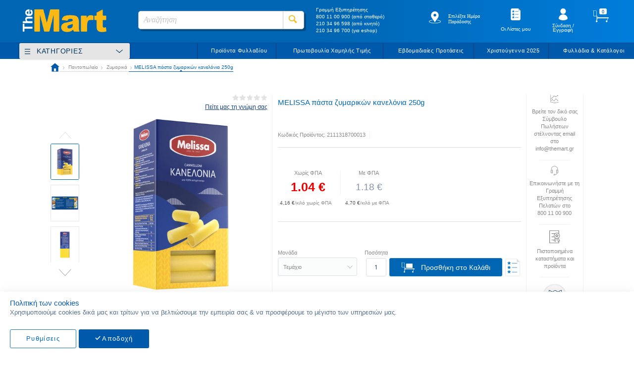

--- FILE ---
content_type: text/html; charset=UTF-8
request_url: https://www.themart.gr/pantopoleio/zumarika/pasta-zymarikwn-melissa-kanelonia-250g-2111318700013.html
body_size: 94101
content:
<!doctype html>
<html lang="el">
    <head prefix="og: http://ogp.me/ns# fb: http://ogp.me/ns/fb# product: http://ogp.me/ns/product#">
        <script>
    var BASE_URL = 'https://www.themart.gr/';
    var require = {
        "baseUrl": "https://www.themart.gr/static/version1760692828/frontend/MageGuide/theMart/el_GR"
    };
</script>
        <meta charset="utf-8"/>
<meta name="title" content="MELISSA πάστα ζυμαρικών κανελόνια 250g |The Mart"/>
<meta name="description" content="MELISSA πάστα ζυμαρικών κανελόνια 250g"/>
<meta name="keywords" content="MELISSA πάστα ζυμαρικών κανελόνια 250g"/>
<meta name="robots" content="INDEX,FOLLOW"/>
<meta name="viewport" content="width=device-width, initial-scale=1, maximum-scale=1.0, user-scalable=no"/>
<meta name="format-detection" content="telephone=no"/>
<meta name="theme-color" content="#0066B3"/>
<meta name="facebook-domain-verification" content="ijh0isvcs1u6f4webd0x31pmd0vv9t"/>
<title>MELISSA πάστα ζυμαρικών κανελόνια 250g |The Mart</title>
<link  rel="stylesheet" type="text/css"  media="all" href="https://www.themart.gr/static/version1760692828/_cache/merged/c8ec7753d9544d52844a184a5e840faf.css" />
<link rel = "preload" as="style" onload = "this.onload=null;this.rel='stylesheet'" media="screen and (min-width: 768px)" href="https://www.themart.gr/static/version1760692828/frontend/MageGuide/theMart/el_GR/css/styles-l.css" /> <noscript> <link  rel="stylesheet" type="text/css"  media="screen and (min-width: 768px)" href="https://www.themart.gr/static/version1760692828/frontend/MageGuide/theMart/el_GR/css/styles-l.css" /> </noscript>
 <noscript>  </noscript>
<link  rel="stylesheet" type="text/css"  media="all" href="https://www.themart.gr/static/version1760692828/frontend/MageGuide/theMart/el_GR/css/tablet_styles_on_desktop.css" />
<script  type="text/javascript"  src="https://www.themart.gr/static/version1760692828/_cache/merged/c9f8ad86193017f1ab6a951613e7d577.min.js"></script>
<link  rel="icon" type="image/x-icon" href="https://cdn.themart.gr/media/favicon/default/faviconMart.jpg" />
<link  rel="shortcut icon" type="image/x-icon" href="https://cdn.themart.gr/media/favicon/default/faviconMart.jpg" />
<!--YX5vT6mVnYaTL8nneGkqveBfZuixbE7P-->
<script defer src="https://cloud.umami.is/script.js" data-website-id="3b2090b8-6136-49af-9255-ef0263ee67e1"></script>            <script>
        require([
            'jquery'
        ], function ($) {

            function trackAddToCart(content_ids, content_name, content_category, value, eventId) {
                fbq('set', 'agent', 'magento2-0.0.0-1.4.5', '1324729787688603');
                fbq('track', 'AddToCart', {
                        source: "magento2",
                        pluginVersion: "1.4.5",
                        content_type: "product",
                        currency: "EUR",
                        content_ids: content_ids,
                        content_name: content_name,
                        content_category: content_category,
                        value: value
                    },
                    {
                        eventID: eventId
                    }
                );
            }

            var product_info_url = 'https://www.themart.gr/fbe/Pixel/ProductInfoForAddToCart';

            $(document).on('ajax:addToCart', function (event, data) {
                var product_sku = data.sku;
                var form_key = jQuery("[name='form_key']").val();
                $.ajax({
                    url: product_info_url,
                    data: {
                        product_sku: product_sku,
                        form_key: form_key
                    },
                    type: 'post',
                    dataType: 'json',
                    success: function (res) {
                        trackAddToCart(
                            [res.id],
                            res.name,
                            res.content_category,
                            res.value,
                            res.event_id
                        );
                    }
                });
            });
        });
    </script>
    <!-- Meta Business Extension for Magento 2 -->
<!-- Meta Pixel Code -->
<script>
!function(f,b,e,v,n,t,s){if(f.fbq)return;n=f.fbq=function(){n.callMethod?
n.callMethod.apply(n,arguments):n.queue.push(arguments)};if(!f._fbq)f._fbq=n;
n.push=n;n.loaded=!0;n.version='2.0';n.queue=[];t=b.createElement(e);t.async=!0;
t.src=v;s=b.getElementsByTagName(e)[0];s.parentNode.insertBefore(t,s)}(window,
document,'script','//connect.facebook.net/en_US/fbevents.js');
    fbq(
  'init',
  '1324729787688603',
    {},
  {agent: 'magento2-0.0.0-1.4.5' }
);
fbq('track', 'PageView', {
  source: "magento2",
  pluginVersion: "1.4.5"
});
</script>
<noscript>
    <img height="1" width="1" style="display:none"
     src="https://www.facebook.com/tr?id=1324729787688603&ev=PageView&noscript=1&a=magento2-0.0.0-1.4.5" />
        </noscript>
<!-- End Meta Pixel Code -->
    <script type="text/x-magento-init">
        {
            "*": {
                "Magento_PageCache/js/form-key-provider": {
                    "isPaginationCacheEnabled":
                        0                }
            }
        }
    </script>
            <!-- BEGIN GOOGLE ANALYTICS 4 CODE -->
            <script type="text/x-magento-init">
                {
                    "*": {
                        "Magento_GoogleGtag/js/google-analytics": {"isCookieRestrictionModeEnabled":false,"currentWebsite":1,"cookieName":"user_allowed_save_cookie","pageTrackingData":{"optPageUrl":"","measurementId":"G-74G27GPQKW"},"ordersTrackingData":[],"googleAnalyticsAvailable":true}                    }
                }
            </script>
            <!-- END GOOGLE ANALYTICS 4 CODE -->
            <script>
    let checkedAllowed = false;
    let getCookie = function (cname) {
        let name = cname + "=";
        let decodedCookie = decodeURIComponent(document.cookie);
        let ca = decodedCookie.split(';');
        for (let i = 0; i < ca.length; i++) {
            let c = ca[i];
            while (c.charAt(0) == ' ') {
                c = c.substring(1);
            }
            if (c.indexOf(name) == 0) {
                return c.substring(name.length, c.length);
            }
        }
    }
    let listenersAdded = false;

    let checkAllowed = function (isUpdate = false) {
        if (checkedAllowed && !isUpdate) {
            return;
        }
        checkedAllowed = true;
        let disallowedCookie = getCookie('amcookie_disallowed');
        let allowedCookie = getCookie('amcookie_allowed');
        let access = 'granted';
        if (!allowedCookie) {
            access = 'denied';
        }
        const tracked_modes = {
            g_ads: [
                'ad_user_data',
                'ad_personalization',
                'ad_storage'
            ],
            _ga: [
                'analytics_storage'
            ],
            _gat_gtag_UA_: [

            ],
            IDE: [
                'ad_user_data',
                'ad_personalization',
                'ad_storage'
            ]
        };
        let allowedObject = {
            'security_storage': 'granted',
            'ad_user_data': access,         //marketing cookie
            'ad_personalization': access,   //marketing cookie
            'ad_storage': access,           //marketing cookie
            'analytics_storage': access
        }
        if (disallowedCookie) {
            disallowedCookie.split(',').forEach(function (name) {
                let cookieGroup = tracked_modes[name];
                if (cookieGroup) {
                    for (cookie of cookieGroup) {
                        allowedObject[cookie] = 'denied';
                    }
                }
            });
        }
        gtag('consent', (isUpdate ? 'update' : 'default'), allowedObject);
        gtag('set', 'url_passthrough', true);
    }
    require(
        ['jquery','domReady!'], function ($) {
            const addCookieListeners = () => {
                if (!document.body) {
                    setTimeout(
                        addCookieListeners,
                        1000
                    );
                    return;
                }
                listenersAdded = true;
                $('body').on(
                    'amcookie_allow',
                    () => checkAllowed(true),
                ).on(
                    'amcookie_save',
                    () => checkAllowed(true),
                );
            }
            addCookieListeners();
        })
</script>








    <!-- Enhanced ecommerce with gtag.js -->
    <script async src="https://www.googletagmanager.com/gtag/js?id=UA-88585720-1"></script>
    <script>
        window.dataLayer = window.dataLayer || [];

        function gtag() {
            dataLayer.push(arguments);
        }

        checkAllowed();
        gtag('js', new Date());
        gtag('config', 'UA-88585720-1');
    </script>
    <!-- End Enhanced ecommerce -->
    <!-- Google Tag Manager -->
    <script>(function (w, d, s, l, i) {
            w[l] = w[l] || [];
            w[l].push({
                'gtm.start':
                    new Date().getTime(), event: 'gtm.js'
            });
            var f = d.getElementsByTagName(s)[0],
                j = d.createElement(s), dl = l != 'dataLayer' ? '&l=' + l : '';
            j.async = true;
            j.src =
                '';
            f.parentNode.insertBefore(j, f);
        })(window, document, 'script', 'dataLayer', 'GTM-KFRBZDL');</script>

    <!-- End Google Tag Manager -->


	<!-- MageGuide CustomValidations Start -->

	<script type="text/x-magento-init">
		{
		  "*": {
		    "MageGuide_CustomValidations/js/mg_custom_validations": { }
		  }
		}
	</script>
  
	<!-- MageGuide CustomValidations End -->
	<!-- MageGuide GlobalMessages Start -->

	<script type="text/x-magento-init">
		{
		  "*": {
		    "MageGuide_GlobalMessages/js/mg_global_messages": {
		      "closebutton" : 1,
		      "progressbar" : 1,
		      "showduration" : "300",
		      "newestontop" : 0,
		      "preventduplicates" : 0,
		      "hideduration" : "2000",
		      "timeout" : "5000",
		      "extendedtimeout" : "2000",
		      "positionclass" : "toast-bottom-left",
		      "showeasing" : "swing",
		      "hideeasing" : "linear",
		      "showmethod" : "fadeIn",
		      "hidemethod" : "fadeOut"
		     }
		  }
		}
	</script>
  
	<!-- MageGuide GlobalMessages End -->

	
<style>
.list-disclaimer.product-offer{display: inline-block;height: 1.5625vw;border: 2px solid #cc0404;text-align: center;border-radius: 50%;font-size: 19px;margin-top: 0;color: #cc0404;width: 1.5625vw;top: -5px;position: relative;pointer-events:auto!important;}
.list-disclaimer .product-offer-text {display:none;font-size: 12px;position: absolute;width: 200px;text-align: left;background: rgb(255 255 255 / 80%);pointer-events:auto!important;}
.list-disclaimer.product-offer:hover .product-offer-text {display:block;pointer-events:auto!important;}
.item-info .disclaimer {color: #d60808;font-style: italic;margin-left: 20px;display: block;font-size: 12px;}
.item-info .discl-main-text {float: LEFT;width: 40%;display: inline-block;}
.item-info .discl-text {float: LEFT;width: 50%;display: inline-block;}
</style>
<meta property="og:type" content="product"/>
<meta property="og:title"
      content="MELISSA πάστα ζυμαρικών κανελόνια 250g"/>
<meta property="og:image"
      content="https://cdn.themart.gr/media/catalog/product/cache/3ccaef22508f9bd538dcd5a75760704e/1/1/113187_4.jpg"/>
<meta property="og:description"
      content="Πάστα ζυμαρικών MELISSA κανελόνια (250g)Τα Κανελόνια Melissa παράγεται από εκλεκτά σιτάρια αποκτώντας χρυσαφένιο χρώμα και αυθεντική γεύση. Δεν χρειάζονται προβράσιμο και είναιι έτοιμα για γέμισμα!Δεν χρειάζονται προβράσιμο. Έτοιμα για γέμισμα.Τρόπος αποθήκευσης:Διατηρείται μέχρι την αναγραφόμενη ημερομηνία λήξης, εφόσον φυλάσσεται σε χώρο δροσερό και χωρίς υγρασία. Κακή συντήρηση σε αποθηκευτικούς χώρους είναι δυνατόν να προκαλέσει αλλοιώσεις. "/>
<meta property="og:url" content="https://www.themart.gr/pasta-zymarikwn-melissa-kanelonia-250g-2111318700013.html"/>
<meta property="og:availability"
      content="in stock"/>
        <meta property="product:price:amount" content="1.18"/>
    <meta property="product:price:currency"
      content="EUR"/>
    </head>
    <body data-container="body"
          data-mage-init='{"loaderAjax": {}, "loader": { "icon": "https://www.themart.gr/static/version1760692828/frontend/MageGuide/theMart/el_GR/images/loader-2.gif"}}'
        id="html-body" itemtype="http://schema.org/Product" itemscope="itemscope" class="catalog-product-view product-pasta-zymarikwn-melissa-kanelonia-250g-2111318700013 categorypath-pantopoleio-zumarika category-zumarika page-layout-1column">
        
			<!-- Google Tag Manager (noscript) -->

		<noscript><iframe src="https://www.googletagmanager.com/ns.html?id=GTM-KFRBZDL" height="0" width="0" style="display:none;visibility:hidden"></iframe></noscript>

		<!-- End Google Tag Manager (noscript) -->
	
	
	
	
			
			
							<!-- Enhanced ecommerce with gtag.js -->
				<script type="text/javascript">
					gtag('event', 'view_item', {
					  "items": [
					    {
					      "id": "2111318700013",
					      "name": "MELISSA πάστα ζυμαρικών κανελόνια 250g",
					      "list_name": "Product Page",
					      "brand": "MELISSA",
					      "category": "Κανελόνια",
					      // "variant": "Black",
					      "quantity": 321,
					      "price": '1.04'
					    }
					  ]
					});
				</script>
				<!-- End Enhanced ecommerce -->
			
	

<script type="text/x-magento-init">
    {
        "*": {
            "Magento_PageBuilder/js/widget-initializer": {
                "config": {"[data-content-type=\"slider\"][data-appearance=\"default\"]":{"Magento_PageBuilder\/js\/content-type\/slider\/appearance\/default\/widget":false},"[data-content-type=\"map\"]":{"Magento_PageBuilder\/js\/content-type\/map\/appearance\/default\/widget":false},"[data-content-type=\"row\"]":{"Magento_PageBuilder\/js\/content-type\/row\/appearance\/default\/widget":false},"[data-content-type=\"tabs\"]":{"Magento_PageBuilder\/js\/content-type\/tabs\/appearance\/default\/widget":false},"[data-content-type=\"slide\"]":{"Magento_PageBuilder\/js\/content-type\/slide\/appearance\/default\/widget":{"buttonSelector":".pagebuilder-slide-button","showOverlay":"hover","dataRole":"slide"}},"[data-content-type=\"banner\"]":{"Magento_PageBuilder\/js\/content-type\/banner\/appearance\/default\/widget":{"buttonSelector":".pagebuilder-banner-button","showOverlay":"hover","dataRole":"banner"}},"[data-content-type=\"buttons\"]":{"Magento_PageBuilder\/js\/content-type\/buttons\/appearance\/inline\/widget":false},"[data-content-type=\"products\"][data-appearance=\"carousel\"]":{"Magento_PageBuilder\/js\/content-type\/products\/appearance\/carousel\/widget":false}},
                "breakpoints": {"desktop":{"label":"Desktop","stage":true,"default":true,"class":"desktop-switcher","icon":"Magento_PageBuilder::css\/images\/switcher\/switcher-desktop.svg","conditions":{"min-width":"1024px"},"options":{"products":{"default":{"slidesToShow":"5"}}}},"tablet":{"conditions":{"max-width":"1024px","min-width":"768px"},"options":{"products":{"default":{"slidesToShow":"4"},"continuous":{"slidesToShow":"3"}}}},"mobile":{"label":"Mobile","stage":true,"class":"mobile-switcher","icon":"Magento_PageBuilder::css\/images\/switcher\/switcher-mobile.svg","media":"only screen and (max-width: 768px)","conditions":{"max-width":"768px","min-width":"640px"},"options":{"products":{"default":{"slidesToShow":"3"}}}},"mobile-small":{"conditions":{"max-width":"640px"},"options":{"products":{"default":{"slidesToShow":"2"},"continuous":{"slidesToShow":"1"}}}}}            }
        }
    }
</script>
<script type="text/x-magento-init">
{
    "*": {
        "tigren/ajaxsuite"    : {"ajaxSuite":{"enabled":true,"popupTTL":null,"animation":"fade","backgroundColor":"#ededed","headerBackgroundColor":"#400b8f","headerTextColor":"#fff","buttonTextColor":"#fff","buttonBackgroundColor":"#006bb4"}}    }
}

</script><script type="text/x-magento-init">
{
    "*": {
        "tigren/ajaxToCart" : {"ajaxSuite":{"enabled":true,"popupTTL":null,"animation":"fade","backgroundColor":"#ededed","headerBackgroundColor":"#400b8f","headerTextColor":"#fff","buttonTextColor":"#fff","buttonBackgroundColor":"#006bb4"},"ajaxCart":{"addToCartUrl":"https:\/\/www.themart.gr\/ajaxcart\/cart\/showPopup\/","addToCartInWishlistUrl":"https:\/\/www.themart.gr\/ajaxcart\/wishlist\/showPopup\/","checkoutCartUrl":"https:\/\/www.themart.gr\/checkout\/cart\/add\/","wishlistAddToCartUrl":"https:\/\/www.themart.gr\/wishlist\/index\/cart\/","addToCartButtonSelector":"button.tocart"}}    }
}
</script>
<script>
    window.ajaxCartLoaderOptions = {"icon":"https:\/\/www.themart.gr\/static\/version1760692828\/frontend\/MageGuide\/theMart\/el_GR\/images\/loader-1.gif","texts":{"loaderText":"\u03a6\u03cc\u03c1\u03c4\u03c9\u03c3\u03b7...","imgAlt":"\u03a6\u03cc\u03c1\u03c4\u03c9\u03c3\u03b7..."}};
</script>
<div class="cookie-status-message" id="cookie-status">
    The store will not work correctly in the case when cookies are disabled.</div>
<script type="text&#x2F;javascript">document.querySelector("#cookie-status").style.display = "none";</script>
<script type="text/x-magento-init">
    {
        "*": {
            "cookieStatus": {}
        }
    }
</script>

<script type="text/x-magento-init">
    {
        "*": {
            "mage/cookies": {
                "expires": null,
                "path": "\u002F",
                "domain": ".www.themart.gr",
                "secure": true,
                "lifetime": "184600"
            }
        }
    }
</script>
    <noscript>
        <div class="message global noscript">
            <div class="content">
                <p>
                    <strong>Η JavaScript φαίνεται να είναι απενεργοποιημένη στο πρόγραμμα περιήγησης σας.</strong>
                    <span>
                        Για την καλύτερη εμπειρία στην ιστοσελίδα μας, βεβαιωθείτε πως θα ενεργοποιήσετε την Javascript στο πρόγραμμα περιήγησης σας.                    </span>
                </p>
            </div>
        </div>
    </noscript>
<script>    require.config({
        map: {
            '*': {
                wysiwygAdapter: 'mage/adminhtml/wysiwyg/tiny_mce/tinymce5Adapter'
            }
        }
    });</script><!-- ko scope: 'company' -->
<div class="message company-warning _hidden" data-bind="css: { _hidden: !isCompanyBlocked() }">
<span>
<!-- ko i18n: 'Your company account is blocked and you cannot place orders. If you have questions, please contact your company administrator.' --><!-- /ko -->
</span>
</div>
<!-- /ko -->
<script type="text/x-magento-init">
    {
        "*": {
            "Magento_Ui/js/core/app": {
                "components": {
                    "company": {
                        "component": "Magento_Company/js/view/company",
                        "logoutUrl": "https://www.themart.gr/customer/account/logout/"
                    }
                }
            }
        }
    }
</script>

<script>
    window.cookiesConfig = window.cookiesConfig || {};
    window.cookiesConfig.secure = true;
</script>
<script type="text/x-magento-init">
    {
        "*": {
            "Magento_GoogleTagManager/js/google-tag-manager-cart": {
                "blockNames": ["category.products.list","product.info.upsell","catalog.product.related","checkout.cart.crosssell","search_result_list"],
                "cookieAddToCart": "add_to_cart",
                "cookieRemoveFromCart":
                    "remove_from_cart",
                "advancedAddToCart": "add_to_cart_advanced"
            }
        }
    }
</script>
<script>
    require.config({
        paths: {
            googleMaps: 'https\u003A\u002F\u002Fmaps.googleapis.com\u002Fmaps\u002Fapi\u002Fjs\u003Fv\u003D3\u0026key\u003D'
        },
        config: {
            'Magento_PageBuilder/js/utils/map': {
                style: ''
            },
            'Magento_PageBuilder/js/content-type/map/preview': {
                apiKey: '',
                apiKeyErrorMessage: 'You\u0020must\u0020provide\u0020a\u0020valid\u0020\u003Ca\u0020href\u003D\u0027https\u003A\u002F\u002Fwww.themart.gr\u002Fadminhtml\u002Fsystem_config\u002Fedit\u002Fsection\u002Fcms\u002F\u0023cms_pagebuilder\u0027\u0020target\u003D\u0027_blank\u0027\u003EGoogle\u0020Maps\u0020API\u0020key\u003C\u002Fa\u003E\u0020to\u0020use\u0020a\u0020map.'
            },
            'Magento_PageBuilder/js/form/element/map': {
                apiKey: '',
                apiKeyErrorMessage: 'You\u0020must\u0020provide\u0020a\u0020valid\u0020\u003Ca\u0020href\u003D\u0027https\u003A\u002F\u002Fwww.themart.gr\u002Fadminhtml\u002Fsystem_config\u002Fedit\u002Fsection\u002Fcms\u002F\u0023cms_pagebuilder\u0027\u0020target\u003D\u0027_blank\u0027\u003EGoogle\u0020Maps\u0020API\u0020key\u003C\u002Fa\u003E\u0020to\u0020use\u0020a\u0020map.'
            },
        }
    });
</script>

<script>
    require.config({
        shim: {
            'Magento_PageBuilder/js/utils/map': {
                deps: ['googleMaps']
            }
        }
    });
</script>

    <script>
        window.isGdprCookieEnabled = true;

        require(['Amasty_GdprFrontendUi/js/modal-show'], function (modalConfigInit) {
            modalConfigInit({"isDeclineEnabled":0,"barLocation":0,"policyText":"<span>\u03a0\u03bf\u03bb\u03b9\u03c4\u03b9\u03ba\u03ae \u03c4\u03c9\u03bd cookies<\/span>\r\n<p>\u03a7\u03c1\u03b7\u03c3\u03b9\u03bc\u03bf\u03c0\u03bf\u03b9\u03bf\u03cd\u03bc\u03b5 cookies \u03b4\u03b9\u03ba\u03ac \u03bc\u03b1\u03c2 \u03ba\u03b1\u03b9 \u03c4\u03c1\u03af\u03c4\u03c9\u03bd \u03b3\u03b9\u03b1 \u03bd\u03b1 \u03b2\u03b5\u03bb\u03c4\u03b9\u03ce\u03c3\u03bf\u03c5\u03bc\u03b5 \u03c4\u03b7\u03bd \u03b5\u03bc\u03c0\u03b5\u03b9\u03c1\u03af\u03b1 \u03c3\u03b1\u03c2 & \u03bd\u03b1 \u03c0\u03c1\u03bf\u03c3\u03c6\u03ad\u03c1\u03bf\u03c5\u03bc\u03b5 \u03c4\u03bf \u03bc\u03ad\u03b3\u03b9\u03c3\u03c4\u03bf \u03c4\u03c9\u03bd \u03c5\u03c0\u03b7\u03c1\u03b5\u03c3\u03b9\u03ce\u03bd \u03bc\u03b1\u03c2.<\/p>","firstShowProcess":"0","cssConfig":{"backgroundColor":null,"policyTextColor":null,"textColor":null,"titleColor":null,"linksColor":null,"acceptBtnColor":null,"acceptBtnColorHover":null,"acceptBtnTextColor":null,"acceptBtnTextColorHover":null,"acceptBtnOrder":"2","allowBtnTextColor":null,"allowBtnTextColorHover":null,"allowBtnColor":null,"allowBtnColorHover":null,"allowBtnOrder":"1","declineBtnTextColorHover":null,"declineBtnColorHover":null,"declineBtnTextColor":null,"declineBtnColor":null,"declineBtnOrder":null},"isPopup":false,"isModal":false,"className":"amgdprjs-bar-template","buttons":[{"label":"\u0391\u03c0\u03bf\u03b4\u03bf\u03c7\u03ae","dataJs":"accept","class":"-allow -save","action":"allowCookies"},{"label":"\u03a1\u03c5\u03b8\u03bc\u03af\u03c3\u03b5\u03b9\u03c2","dataJs":"settings","class":"-settings"}],"template":"<div role=\"alertdialog\"\n     tabindex=\"-1\"\n     class=\"amgdprcookie-bar-container <% if (data.isPopup) { %>-popup<% } %>\" data-amcookie-js=\"bar\">\n    <div class=\"amgdprcookie-bar-block\">\n        <p class=\"amgdprcookie-policy\"><%= data.policyText %><\/p>\n        <div class=\"amgdprcookie-buttons-block\">\n            <% _.each(data.buttons, function(button) { %>\n            <button class=\"amgdprcookie-button <%= button.class %>\" disabled data-amgdprcookie-js=\"<%= button.dataJs %>\"><%= button.label %><\/button>\n            <% }); %>\n        <\/div>\n    <\/div>\n<\/div>\n\n<style>\n    .amgdprcookie-bar-container {\n        background-color: <%= css.backgroundColor %>\n    }\n\n    .amgdprcookie-bar-container .amgdprcookie-policy {\n        color: <%= css.policyTextColor %>;\n    }\n\n    .amgdprcookie-bar-container .amgdprcookie-text {\n        color: <%= css.textColor %>;\n    }\n\n    .amgdprcookie-bar-container .amgdprcookie-header {\n        color: <%= css.titleColor %>;\n    }\n\n    .amgdprcookie-bar-container .amgdprcookie-link,\n    .amgdprcookie-bar-container .amgdprcookie-policy a {\n        color: <%= css.linksColor %>;\n    }\n\n    .amgdprcookie-bar-container .amgdprcookie-button.-save {\n        order: <%= css.acceptBtnOrder %>;\n        background-color: <%= css.acceptBtnColor %>;\n        border-color: <%= css.acceptBtnColor %>;\n        color: <%= css.acceptBtnTextColor %>;\n    }\n\n    .amgdprcookie-bar-container .amgdprcookie-button.-save:hover {\n        background-color: <%= css.acceptBtnColorHover %>;\n        border-color: <%= css.acceptBtnColorHover %>;\n        color: <%= css.acceptBtnTextColorHover %>;\n    }\n\n    .amgdprcookie-bar-container .amgdprcookie-button.-settings {\n        order: <%= css.allowBtnOrder %>;\n        background-color: <%= css.allowBtnColor %>;\n        border-color: <%= css.allowBtnColor %>;\n        color: <%= css.allowBtnTextColor %>;\n    }\n\n    .amgdprcookie-bar-container .amgdprcookie-button.-settings:hover {\n        background-color: <%= css.allowBtnColorHover %>;\n        border-color: <%= css.allowBtnColorHover %>;\n        color: <%= css.allowBtnTextColorHover %>;\n    }\n\n    .amgdprcookie-bar-container .amgdprcookie-button.-decline {\n        order: <%= css.declineBtnOrder %>;\n        background-color: <%= css.declineBtnColor %>;\n        border-color: <%= css.declineBtnColor %>;\n        color: <%= css.declineBtnTextColor %>;\n    }\n\n    .amgdprcookie-bar-container .amgdprcookie-button.-decline:hover {\n        background-color: <%= css.declineBtnColorHover %>;\n        border-color: <%= css.declineBtnColorHover %>;\n        color: <%= css.declineBtnTextColorHover %>;\n    }\n<\/style>\n"});
        });
    </script>
    <script type="text/x-magento-init">
        {
            "*": {
                "Magento_Ui/js/core/app": {"components":{"gdpr-cookie-modal":{"cookieText":"<span>\u03a0\u03bf\u03bb\u03b9\u03c4\u03b9\u03ba\u03ae \u03c4\u03c9\u03bd cookies<\/span>\r\n<p>\u03a7\u03c1\u03b7\u03c3\u03b9\u03bc\u03bf\u03c0\u03bf\u03b9\u03bf\u03cd\u03bc\u03b5 cookies \u03b4\u03b9\u03ba\u03ac \u03bc\u03b1\u03c2 \u03ba\u03b1\u03b9 \u03c4\u03c1\u03af\u03c4\u03c9\u03bd \u03b3\u03b9\u03b1 \u03bd\u03b1 \u03b2\u03b5\u03bb\u03c4\u03b9\u03ce\u03c3\u03bf\u03c5\u03bc\u03b5 \u03c4\u03b7\u03bd \u03b5\u03bc\u03c0\u03b5\u03b9\u03c1\u03af\u03b1 \u03c3\u03b1\u03c2 & \u03bd\u03b1 \u03c0\u03c1\u03bf\u03c3\u03c6\u03ad\u03c1\u03bf\u03c5\u03bc\u03b5 \u03c4\u03bf \u03bc\u03ad\u03b3\u03b9\u03c3\u03c4\u03bf \u03c4\u03c9\u03bd \u03c5\u03c0\u03b7\u03c1\u03b5\u03c3\u03b9\u03ce\u03bd \u03bc\u03b1\u03c2.<\/p>","firstShowProcess":"0","acceptBtnText":"\u0391\u03c0\u03bf\u03b4\u03bf\u03c7\u03ae","declineBtnText":null,"settingsBtnText":"\u03a1\u03c5\u03b8\u03bc\u03af\u03c3\u03b5\u03b9\u03c2","isDeclineEnabled":0,"component":"Amasty_GdprFrontendUi\/js\/cookies"}}}            }
        }
    </script>
    <!-- ko scope: 'gdpr-cookie-modal' -->
        <!--ko template: getTemplate()--><!-- /ko -->
    <!-- /ko -->
    <style>
        .amgdprjs-bar-template {
            z-index: 15;
                    bottom: 0;
                }
    </style>
<div data-bind="scope: 'add_to_requisition_popup'">
    <!-- ko template: getTemplate() --><!-- /ko -->
</div>
<script type="text/x-magento-init">
    {
        "*": {
            "Magento_Ui/js/core/app": {
                "components": {
                    "add_to_requisition_popup": {
                        "component": "Magento_RequisitionList/js/requisition/list/edit/modal",
                        "options": {
                            "title": "Δημιουργία Λίστας Αγορών"
                        },
                        "children": {
                            "form": {
                                "component": "Magento_RequisitionList/js/requisition/list/edit/form",
                                "template": "Magento_RequisitionList/requisition-list/form"
                            }
                        }
                    }
                }
            }
        }
    }
</script>
<div class="page-wrapper"><header class="page-header"><div class="header content"><span data-action="toggle-nav" class="action nav-toggle"><span>Εναλλαγή Πλοήγησης</span></span>
<a
    class="logo"
    href="https://www.themart.gr/"
    title=""
    aria-label="store logo">
    <img src="https://cdn.themart.gr/media/logo/default/The_Mart_new_logo.png"
         title=""
         alt=""
            width="170"                />
</a>

<!-- Start Changes for Horeca -->
<!-- <div class="minicart-wrapper not-logged-in">
    <div class="pop-up-horeca">Το ηλεκτρονικό κατάστημά μας θα εξυπηρετεί τις παραγγελίες σας online από την 01.03.2019</div>
     <a class="action showcart">
        <span class="counter qty empty">
            <span class="counter-number">0</span>
        </span>
        <div class="minicart-subtotal">0,00 €</div>
     </a>
</div> -->
<!-- End Changes for Horeca -->

<div data-block="minicart" class="minicart-wrapper logged-in">
    <a class="action showcart" href="https://www.themart.gr/checkout/cart/"
       data-bind="scope: 'minicart_content'">
        <span class="text">Το καλάθι μου</span>
        <span class="counter qty empty"
              data-bind="css: { empty: !!getCartParam('summary_count') == false }, blockLoader: isLoading">
            <span class="counter-number"><!-- ko text: getCartParam('items') ? parseInt(getCartParam('items').length, 10) : 0 --><!-- /ko --></span>
            <span class="counter-label">
            <!-- ko if: getCartParam('summary_count') -->
                <!-- ko text: getCartParam('summary_count') --><!-- /ko -->
                <!-- ko i18n: 'items' --><!-- /ko -->
            <!-- /ko -->
            </span>
        </span>
        <div class="minicart-subtotal" >
                        <!-- ko if: getCartParam('grand_total') -->
                <!-- ko text: getCartParam('grand_total_amount') --><!-- /ko -->
            <!-- /ko -->   
        </div>
    </a>
            <div class="block block-minicart empty"
             data-role="dropdownDialog"
             data-mage-init='{"dropdownDialog":{
                "appendTo":"[data-block=minicart]",
                "triggerTarget":".showcart",
                "timeout": "2000",
                "closeOnMouseLeave": false,
                "closeOnEscape": true,
                "closeOnClickOutside": true,
                "triggerClass":"active",
                "parentClass":"active",
                "buttons":[]}}'>
            <div id="minicart-content-wrapper" data-bind="scope: 'minicart_content'">
                <!-- ko template: getTemplate() --><!-- /ko -->
            </div>
                    </div>
        <script>
        window.checkout = {"shoppingCartUrl":"https:\/\/www.themart.gr\/checkout\/cart\/","checkoutUrl":"https:\/\/www.themart.gr\/checkout\/","updateItemQtyUrl":"https:\/\/www.themart.gr\/checkout\/sidebar\/updateItemQty\/","removeItemUrl":"https:\/\/www.themart.gr\/checkout\/sidebar\/removeItem\/","imageTemplate":"Magento_Catalog\/product\/image_with_borders","baseUrl":"https:\/\/www.themart.gr\/","minicartMaxItemsVisible":5,"websiteId":1,"maxItemsToDisplay":500,"storeId":"3","storeGroupId":"1","agreementIds":["1"],"customerLoginUrl":"https:\/\/www.themart.gr\/customer\/account\/login\/referer\/aHR0cHM6Ly93d3cudGhlbWFydC5nci9wYW50b3BvbGVpby96dW1hcmlrYS9wYXN0YS16eW1hcmlrd24tbWVsaXNzYS1rYW5lbG9uaWEtMjUwZy0yMTExMzE4NzAwMDEzLmh0bWw%2C\/","isRedirectRequired":false,"autocomplete":"off","captcha":{"user_login":{"isCaseSensitive":false,"imageHeight":50,"imageSrc":"","refreshUrl":"https:\/\/www.themart.gr\/captcha\/refresh\/","isRequired":false,"timestamp":1764465633}}};
    </script>
    <script type="text/x-magento-init">
    {
        "[data-block='minicart']": {
            "Magento_Ui/js/core/app": {"components":{"minicart_content":{"children":{"subtotal.container":{"children":{"subtotal":{"children":{"subtotal.totals":{"config":{"display_cart_subtotal_incl_tax":0,"display_cart_subtotal_excl_tax":1,"template":"Magento_Tax\/checkout\/minicart\/subtotal\/totals"},"component":"Magento_Tax\/js\/view\/checkout\/minicart\/subtotal\/totals","children":{"subtotal.totals.msrp":{"component":"Magento_Msrp\/js\/view\/checkout\/minicart\/subtotal\/totals","config":{"displayArea":"minicart-subtotal-hidden","template":"Magento_Msrp\/checkout\/minicart\/subtotal\/totals"}}}}},"component":"uiComponent","config":{"template":"Magento_Checkout\/minicart\/subtotal"}}},"component":"uiComponent","config":{"displayArea":"subtotalContainer"}},"item.renderer":{"component":"Magento_Checkout\/js\/view\/cart-item-renderer","config":{"displayArea":"defaultRenderer","template":"Magento_Checkout\/minicart\/item\/default"},"children":{"item.image":{"component":"Magento_Catalog\/js\/view\/image","config":{"template":"Magento_Catalog\/product\/image","displayArea":"itemImage"}},"checkout.cart.item.price.sidebar":{"component":"uiComponent","config":{"template":"Magento_Checkout\/minicart\/item\/price","displayArea":"priceSidebar"}}}},"extra_info":{"component":"uiComponent","config":{"displayArea":"extraInfo"}},"promotion":{"component":"uiComponent","config":{"displayArea":"promotion"}}},"config":{"itemRenderer":{"default":"defaultRenderer","simple":"defaultRenderer","virtual":"defaultRenderer"},"template":"Magento_Checkout\/minicart\/content"},"component":"Magento_Checkout\/js\/view\/minicart"}},"types":[]}        },
        "*": {
            "Magento_Ui/js/block-loader": "https://www.themart.gr/static/version1760692828/frontend/MageGuide/theMart/el_GR/images/loader-1.gif"
        }
    }
    </script>
</div>


<ul class="header links"><a class="outer-requisition-list-link logged-in" href="https://www.themart.gr/requisition_list/requisition/index/">
    <li class="requisition-list-link" >
        <span>Οι Λίστες μου</span>
    </li>   
</a>
<!-- Start Changes for Horeca -->
<!-- <a class="outer-requisition-list-link not-logged-in">
    <li class="requisition-list-link" >
        <span><? //= $block->escapeHtml($block->getLabel()) ?></span>
        <div class="pop-up-horeca">Το ηλεκτρονικό κατάστημά μας θα εξυπηρετεί τις παραγγελίες σας online από την 01.03.2019</div>
    </li> 
</a> -->
<!-- End Changes for Horeca -->
<script type="text/x-magento-init">
    {
        "*": {
            "Magento_Ui/js/core/app": {
                "components": {
                    "requisition": {
                        "component": "Magento_RequisitionList/js/requisition"
                    }
                }
            }
        }
    }
</script>
    <script>
            require([
                'jquery'
            ], function($) {
                $(document).ready(function(){
                    $('.page-header').addClass('logged-in');
                    $(".home_is_logged_out").show();
                    $(".add_cart_req_is_logged_out").show();
                    $(".usp_mob_log_is_logged_out").show();
                    $(".pg_reqlist").addClass('not-loggedin');
                    $(".list_req_is_logged_out").show();
                    $('body').append('<div class="mg-styles"><style>.product-item-inner .actions-primary{display:none!important;}</style></div>');
                });
            });
        </script>


	<!-- Start Changes for Horeca -->
	<!-- <li class="authorization-link not-logged-in" data-label="<? //= $block->escapeHtml(__('or')) ?>">
		<div class="pop-up-horeca">Το ηλεκτρονικό κατάστημά μας θα εξυπηρετεί τις παραγγελίες σας online από την 01.03.2019</div>
	    <a>
	        <? //= $block->escapeHtml($block->getLabel()) ?>
	    </a>
	</li> -->
	<!-- End Changes for Horeca -->

<li class="authorization-link logged-in" data-label="ή">
    <a href="https://www.themart.gr/customer/account/login/referer/aHR0cHM6Ly93d3cudGhlbWFydC5nci9wYW50b3BvbGVpby96dW1hcmlrYS9wYXN0YS16eW1hcmlrd24tbWVsaXNzYS1rYW5lbG9uaWEtMjUwZy0yMTExMzE4NzAwMDEzLmh0bWw%2C/">
        Σύνδεση / <br/>Εγγραφή    </a>
</li>

</ul>
<div class="block block-search">
    <div class="block block-title">
        <strong>Αναζήτηση</strong>
    </div>

    <div class="block block-content">
        <form
                id="minisearch-form-top-search"
                class="form minisearch"
                action="https://www.themart.gr/catalogsearch/result/"
                method="get"
        >
            <div class="field search">
                <label class="label" for="search" data-role="minisearch-label">
                    <span>Αναζήτηση</span>
                </label>

                <div class="control">
                    <input
                            type="text"
                            id="search"
                            name="q"
                            value=""
                            placeholder="Αναζήτηση"
                            class="input-text"
                            maxlength="30"
                            role="combobox"
                            aria-haspopup="false"
                            aria-autocomplete="both"
                            aria-expanded="false"
                            autocomplete="off"
                            data-block="autocomplete-form"
                            data-mage-init="&#x7B;&quot;apiSearch&quot;&#x3A;&#x7B;&quot;formSelector&quot;&#x3A;&quot;&#x23;minisearch-form-top-search&quot;,&quot;customerGroupId&quot;&#x3A;&quot;0&quot;,&quot;url&quot;&#x3A;&quot;https&#x3A;&#x5C;&#x2F;&#x5C;&#x2F;www.themart.gr&#x5C;&#x2F;quick_search&#x5C;&#x2F;search&#x5C;&#x2F;quick&#x5C;&#x2F;the_mart&#x5C;&#x2F;product&#x5C;&#x2F;3&quot;,&quot;destinationSelector&quot;&#x3A;&quot;&#x23;minisearch-autocomplete-top-search&quot;,&quot;templates&quot;&#x3A;null,&quot;priceFormat&quot;&#x3A;&#x7B;&quot;pattern&quot;&#x3A;&quot;&#x25;s&#x5C;u00a0&#x5C;u20ac&quot;,&quot;precision&quot;&#x3A;2,&quot;requiredPrecision&quot;&#x3A;2,&quot;decimalSymbol&quot;&#x3A;&quot;,&quot;,&quot;groupSymbol&quot;&#x3A;&quot;.&quot;,&quot;groupLength&quot;&#x3A;3,&quot;integerRequired&quot;&#x3A;false&#x7D;,&quot;minSearchLength&quot;&#x3A;&quot;2&quot;&#x7D;&#x7D;"
                    />

                    <div
                        id="minisearch-autocomplete-top-search"
                        class="search-autocomplete"
                    ></div>

                                    </div>
            </div>

            <div class="actions">
                <button
                        type="submit"
                        title="Αναζήτηση"
                        class="action search"
                >
                    <span>Αναζήτηση</span>
                </button>
            </div>
        </form>
    </div>
</div>
<div class="block-static-block header-phone-block"><style>#html-body [data-pb-style=KBBHFBE]{justify-content:flex-start;display:flex;flex-direction:column;background-position:left top;background-size:cover;background-repeat:no-repeat;background-attachment:scroll}#html-body [data-pb-style=IUVBR69],#html-body [data-pb-style=KBBHFBE]{border-style:none;border-width:1px;border-radius:0;margin:0;padding:0}</style><div data-content-type="row" data-appearance="contained" data-element="main"><div data-enable-parallax="0" data-parallax-speed="0.5" data-background-images="{}" data-background-type="image" data-video-loop="true" data-video-play-only-visible="true" data-video-lazy-load="true" data-video-fallback-src="" data-element="inner" data-pb-style="KBBHFBE"><div data-content-type="html" data-appearance="default" data-element="main" data-pb-style="IUVBR69" data-decoded="true"><span class="header-phone-title hide-mobile hide-tablet">Γραμμή Εξυπηρέτησης</span><br>
<span class="header-phone hide-mobile hide-tablet">
    <a href="tel:800 11 00 900">800 11 00 900</a> (από σταθερό)
    <br>
</span>
<span class="header-phone hide-mobile hide-tablet">
    <a href="tel:210 34 96 598">210 34 96 598</a> (από κινητό)
    <br>
</span>
<span class="header-phone hide-mobile hide-tablet">
    <a href="tel:210 34 96 700">210 34 96 700</a> (για eshop)
    <br>
</span>
<span class="header-phone hide-desktop">
    <a href="tel:2103496598"><img src="https://cdn.themart.gr/media/wysiwyg/phone-white-2.svg" alt="phone-white" /></a>
</span></div></div></div></div><div class="block-static-block header-address-block"><div id="timeslotMainInfo" data-bind="scope:'timeslotMainInfo'">
    <script>
        window.timeslotMainInfo = {"autocomplete":"off","customerRegisterUrl":"https:\/\/www.themart.gr\/customer\/account\/create\/","customerForgotPasswordUrl":"https:\/\/www.themart.gr\/customer\/account\/forgotpassword\/","baseUrl":"https:\/\/www.themart.gr\/","timeslotUrl":"https:\/\/www.themart.gr\/timeslot\/index\/index\/"};
    </script>
    <!-- ko template: getTemplate() --><!-- /ko -->
    <script type="text/x-magento-init">
        {
            "#timeslotMainInfo": {
                "Magento_Ui/js/core/app": {"components":{"timeslotMainInfo":{"component":"MageGuide_Timeslot\/js\/view\/timeslot-main-info"}}}            },
            "*": {
                "Magento_Ui/js/block-loader": "https\u003A\u002F\u002Fwww.themart.gr\u002Fstatic\u002Fversion1760692828\u002Ffrontend\u002FMageGuide\u002FtheMart\u002Fel_GR\u002Fimages\u002Floader\u002D1.gif"
            }
        }
    </script>
</div>
</div></div></header>	<div class="sections nav-sections desktop">
		<nav class="navigation" role="navigation">
			<div class="container">
				<ul id="mainMenu" class="nav nav-main nav-main-menu">
																							<li class="vertical-menu-dropdown mega-menu-item menu-1column static-menu level0">
								<a href="https://www.themart.gr/" class="level0"><span>&Kappa;&alpha;&tau;&eta;&gamma;&omicron;&rho;&iota;&epsilon;&sigmaf;</span></a>									<div class="container" id="check_width"></div>
	<div class="absolute-dropdown">
	    <ul id="vertical-menu-2" class="vertical-menu nav nav-pills nav-main">
	        	            	                <li class="oporopoleio three-columns-with-banner mega-menu-item menu-1column static-menu level0 dropdown">
	                    <a href="/oporopoleio.html" class="level0 dropdown-toggle"><span>&Omicron;&pi;&omega;&rho;&omicron;&pi;&omega;&lambda;&epsilon;&#943;&omicron;</span> <span class="icon-next"></span></a><ul class="dropdown-menu"><li><p></p><div class="dropdown-content">
    <div class="categories-section">
        <ul class="category_column">
                                            <li class="category_level_2 "><a class="cat_link_2" href="https://www.themart.gr/oporopoleio/freska-frouta.html">&Phi;&rho;&#941;&sigma;&kappa;&alpha; &Phi;&rho;&omicron;&#973;&tau;&alpha;</a>
                                    <ul>
                                                                                <li class="category_level_3"><a class="cat_link_3" href="https://www.themart.gr/oporopoleio/freska-frouta/esperidoeidi.html">&Epsilon;&sigma;&pi;&epsilon;&rho;&iota;&delta;&omicron;&epsilon;&iota;&delta;&#942;</a>
                            </li>
                                                                                <li class="category_level_3"><a class="cat_link_3" href="https://www.themart.gr/oporopoleio/freska-frouta/mpananes.html">&Mu;&pi;&alpha;&nu;&#940;&nu;&epsilon;&sigmaf;</a>
                            </li>
                                                                                <li class="category_level_3"><a class="cat_link_3" href="https://www.themart.gr/oporopoleio/freska-frouta/mila-koromila.html">&Mu;&#942;&lambda;&alpha; &Kappa;&omicron;&rho;&#972;&mu;&eta;&lambda;&alpha;</a>
                            </li>
                                                                                <li class="category_level_3"><a class="cat_link_3" href="https://www.themart.gr/oporopoleio/freska-frouta/achladia.html">&Alpha;&chi;&lambda;&#940;&delta;&iota;&alpha;</a>
                            </li>
                                                                                <li class="category_level_3"><a class="cat_link_3" href="https://www.themart.gr/oporopoleio/freska-frouta/stafulia.html">&Sigma;&tau;&alpha;&phi;&#973;&lambda;&iota;&alpha;</a>
                            </li>
                                                                                <li class="category_level_3"><a class="cat_link_3" href="https://www.themart.gr/oporopoleio/freska-frouta/kerasia-bussina.html">&Kappa;&epsilon;&rho;&#940;&sigma;&iota;&alpha; &Beta;&#973;&sigma;&sigma;&iota;&nu;&alpha;</a>
                            </li>
                                                                                <li class="category_level_3"><a class="cat_link_3" href="https://www.themart.gr/oporopoleio/freska-frouta/rodakina-nektarinia-berikoka.html">&Rho;&omicron;&delta;&#940;&kappa;&iota;&nu;&alpha; &Nu;&epsilon;&kappa;&tau;&alpha;&rho;&#943;&nu;&iota;&alpha; &Beta;&epsilon;&rho;&#943;&kappa;&omicron;&kappa;&alpha;</a>
                            </li>
                                                                                <li class="category_level_3"><a class="cat_link_3" href="https://www.themart.gr/oporopoleio/freska-frouta/fraoules.html">&Phi;&rho;&#940;&omicron;&upsilon;&lambda;&epsilon;&sigmaf;</a>
                            </li>
                                                                                <li class="category_level_3"><a class="cat_link_3" href="https://www.themart.gr/oporopoleio/freska-frouta/suka.html">&Sigma;&#973;&kappa;&alpha;</a>
                            </li>
                                                                                <li class="category_level_3"><a class="cat_link_3" href="https://www.themart.gr/oporopoleio/freska-frouta/karpouzia-peponia-pepinos.html">&Kappa;&alpha;&rho;&pi;&omicron;&#973;&zeta;&iota;&alpha; &Pi;&epsilon;&pi;&#972;&nu;&iota;&alpha; &Pi;&epsilon;&pi;&#943;&nu;&omicron;&sigmaf;</a>
                            </li>
                                                                                <li class="category_level_3"><a class="cat_link_3" href="https://www.themart.gr/oporopoleio/freska-frouta/rodia-kudonia.html">&Rho;&#972;&delta;&iota;&alpha; &Kappa;&upsilon;&delta;&#974;&nu;&iota;&alpha;</a>
                            </li>
                                                                                <li class="category_level_3"><a class="cat_link_3" href="https://www.themart.gr/oporopoleio/freska-frouta/damaskina-banilies-mousmoula.html">&Delta;&alpha;&mu;&#940;&sigma;&kappa;&eta;&nu;&alpha; &Beta;&alpha;&nu;&#943;&lambda;&iota;&epsilon;&sigmaf; &Mu;&omicron;&#973;&sigma;&mu;&omicron;&upsilon;&lambda;&alpha;</a>
                            </li>
                                                                                <li class="category_level_3"><a class="cat_link_3" href="https://www.themart.gr/oporopoleio/freska-frouta/exotika-frouta.html">&Epsilon;&xi;&omega;&tau;&iota;&kappa;&#940; &Phi;&rho;&omicron;&#973;&tau;&alpha;</a>
                            </li>
                                            </ul>
                    </li>
                                                    <li class="category_level_2 "><a class="cat_link_2" href="https://www.themart.gr/oporopoleio/katepsugmena-frouta.html">&Kappa;&alpha;&tau;&epsilon;&psi;&upsilon;&gamma;&mu;&#941;&nu;&alpha; &Phi;&rho;&omicron;&#973;&tau;&alpha;</a>
                                    </li>
                                                    <li class="category_level_2 "><a class="cat_link_2" href="https://www.themart.gr/oporopoleio/apoxiramena-afudatomena-frouta.html">&Alpha;&pi;&omicron;&xi;&eta;&rho;&alpha;&mu;&#941;&nu;&alpha; &Alpha;&phi;&upsilon;&delta;&alpha;&tau;&omega;&mu;&#941;&nu;&alpha;</a>
                                    </li>
                                                    <li class="category_level_2 "><a class="cat_link_2" href="https://www.themart.gr/oporopoleio/karpoi.html">&Kappa;&alpha;&rho;&pi;&omicron;&#943;</a>
                                    </li>
                    </ul><ul class="category_column">                                <li class="category_level_2 "><a class="cat_link_2" href="https://www.themart.gr/oporopoleio/freska-lachanika.html">&Phi;&rho;&#941;&sigma;&kappa;&alpha; &Lambda;&alpha;&chi;&alpha;&nu;&iota;&kappa;&#940;</a>
                                    <ul>
                                                                                <li class="category_level_3"><a class="cat_link_3" href="https://www.themart.gr/oporopoleio/freska-lachanika/aggouria-tomates.html">&Alpha;&gamma;&gamma;&omicron;&#973;&rho;&iota;&alpha; &Nu;&tau;&omicron;&mu;&#940;&tau;&epsilon;&sigmaf;</a>
                            </li>
                                                                                <li class="category_level_3"><a class="cat_link_3" href="https://www.themart.gr/oporopoleio/freska-lachanika/patates-kremmudia-skorda.html">&Pi;&alpha;&tau;&#940;&tau;&epsilon;&sigmaf; &Kappa;&rho;&epsilon;&mu;&mu;&#973;&delta;&iota;&alpha; &Sigma;&kappa;&#972;&rho;&delta;&alpha;</a>
                            </li>
                                                                                <li class="category_level_3"><a class="cat_link_3" href="https://www.themart.gr/oporopoleio/freska-lachanika/mprokolo-kounoupidi-lachano.html">&Mu;&pi;&rho;&#972;&kappa;&omicron;&lambda;&alpha; &Kappa;&omicron;&upsilon;&nu;&omicron;&upsilon;&pi;&#943;&delta;&iota;&alpha; &Lambda;&#940;&chi;&alpha;&nu;&alpha;</a>
                            </li>
                                                                                <li class="category_level_3"><a class="cat_link_3" href="https://www.themart.gr/oporopoleio/freska-lachanika/piperies-melitzanes-kolokuthakia.html">&Pi;&iota;&pi;&epsilon;&rho;&iota;&#941;&sigmaf; &Mu;&epsilon;&lambda;&iota;&tau;&zeta;&#940;&nu;&epsilon;&sigmaf; &Kappa;&omicron;&lambda;&omicron;&kappa;&upsilon;&theta;&#940;&kappa;&iota;&alpha;</a>
                            </li>
                                                                                <li class="category_level_3"><a class="cat_link_3" href="https://www.themart.gr/oporopoleio/freska-lachanika/karota-ginger.html">&Kappa;&alpha;&rho;&#972;&tau;&alpha; Ginger</a>
                            </li>
                                                                                <li class="category_level_3"><a class="cat_link_3" href="https://www.themart.gr/oporopoleio/freska-lachanika/fasolakia-arakas-mpamies-koukia-futra.html">&Phi;&alpha;&sigma;&omicron;&lambda;&#940;&kappa;&iota;&alpha; &Alpha;&rho;&alpha;&kappa;&#940;&sigmaf; &Mu;&pi;&#940;&mu;&iota;&epsilon;&sigmaf; &Kappa;&omicron;&upsilon;&kappa;&iota;&#940; &Phi;&#973;&tau;&rho;&alpha;</a>
                            </li>
                                                                                <li class="category_level_3"><a class="cat_link_3" href="https://www.themart.gr/oporopoleio/freska-lachanika/manitaria.html">&Mu;&alpha;&nu;&iota;&tau;&#940;&rho;&iota;&alpha;</a>
                            </li>
                                                                                <li class="category_level_3"><a class="cat_link_3" href="https://www.themart.gr/oporopoleio/freska-lachanika/agkinares-kalampokia-sparaggia-ampelofulla.html">&Alpha;&gamma;&kappa;&iota;&nu;&#940;&rho;&epsilon;&sigmaf; &Kappa;&alpha;&lambda;&alpha;&mu;&pi;&#972;&kappa;&iota;&alpha; &Sigma;&pi;&alpha;&rho;&#940;&gamma;&gamma;&iota;&alpha; &Alpha;&mu;&pi;&epsilon;&lambda;&#972;&phi;&upsilon;&lambda;&lambda;&alpha;</a>
                            </li>
                                                                                <li class="category_level_3"><a class="cat_link_3" href="https://www.themart.gr/oporopoleio/freska-lachanika/pantzaria-rapanakia-goula.html">&Pi;&alpha;&nu;&tau;&zeta;&#940;&rho;&iota;&alpha; &Rho;&alpha;&pi;&alpha;&nu;&#940;&kappa;&iota;&alpha; &Gamma;&omicron;&#973;&lambda;&alpha;</a>
                            </li>
                                                                                <li class="category_level_3"><a class="cat_link_3" href="https://www.themart.gr/oporopoleio/freska-lachanika/marouli-salates-iceberg.html">&Mu;&alpha;&rho;&omicron;&#973;&lambda;&iota; &Sigma;&alpha;&lambda;&#940;&tau;&epsilon;&sigmaf; Iceberg</a>
                            </li>
                                                                                <li class="category_level_3"><a class="cat_link_3" href="https://www.themart.gr/oporopoleio/freska-lachanika/spanaki-roka-chorta.html">&Sigma;&pi;&alpha;&nu;&#940;&kappa;&iota; &Rho;&#972;&kappa;&alpha; &Chi;&#972;&rho;&tau;&alpha;</a>
                            </li>
                                                                                <li class="category_level_3"><a class="cat_link_3" href="https://www.themart.gr/oporopoleio/freska-lachanika/kolokasia-rebes.html">&Kappa;&omicron;&lambda;&omicron;&kappa;&#940;&sigma;&iota;&alpha; &Rho;&#941;&beta;&epsilon;&sigmaf;</a>
                            </li>
                                                                                <li class="category_level_3"><a class="cat_link_3" href="https://www.themart.gr/oporopoleio/freska-lachanika/saligkaria.html">&Sigma;&alpha;&lambda;&iota;&gamma;&kappa;&#940;&rho;&iota;&alpha;</a>
                            </li>
                                                                                <li class="category_level_3"><a class="cat_link_3" href="https://www.themart.gr/oporopoleio/freska-lachanika/finokio.html">&Phi;&iota;&nu;&#972;&kappa;&iota;&omicron;</a>
                            </li>
                                            </ul>
                    </li>
                                                    <li class="category_level_2 "><a class="cat_link_2" href="https://www.themart.gr/oporopoleio/katepsugmena-lachanika.html">&Kappa;&alpha;&tau;&epsilon;&psi;&upsilon;&gamma;&mu;&#941;&nu;&alpha; &Lambda;&alpha;&chi;&alpha;&nu;&iota;&kappa;&#940;</a>
                                    <ul>
                                                                                <li class="category_level_3"><a class="cat_link_3" href="https://www.themart.gr/oporopoleio/katepsugmena-lachanika/kipeutika.html">&Kappa;&eta;&pi;&epsilon;&upsilon;&tau;&iota;&kappa;&#940;</a>
                            </li>
                                                                                <li class="category_level_3"><a class="cat_link_3" href="https://www.themart.gr/oporopoleio/katepsugmena-lachanika/patates.html">&Pi;&alpha;&tau;&#940;&tau;&epsilon;&sigmaf;</a>
                            </li>
                                                                                <li class="category_level_3"><a class="cat_link_3" href="https://www.themart.gr/oporopoleio/katepsugmena-lachanika/meigmata-lachanikon.html">&Mu;&epsilon;&#943;&gamma;&mu;&alpha;&tau;&alpha; &Lambda;&alpha;&chi;&alpha;&nu;&iota;&kappa;&#974;&nu;</a>
                            </li>
                                                                                <li class="category_level_3"><a class="cat_link_3" href="https://www.themart.gr/oporopoleio/katepsugmena-lachanika/saligkaria.html">&Sigma;&alpha;&lambda;&iota;&gamma;&kappa;&#940;&rho;&iota;&alpha;</a>
                            </li>
                                            </ul>
                    </li>
                    </ul><ul class="category_column">                                <li class="category_level_2 "><a class="cat_link_2" href="https://www.themart.gr/oporopoleio/kipeutika.html">&Kappa;&omicron;&mu;&mu;&#941;&nu;&epsilon;&sigmaf; &Sigma;&alpha;&lambda;&#940;&tau;&epsilon;&sigmaf;</a>
                                    </li>
                                                    <li class="category_level_2 "><a class="cat_link_2" href="https://www.themart.gr/oporopoleio/aromatikoi-thamnoi-botana.html">&Alpha;&rho;&omega;&mu;&alpha;&tau;&iota;&kappa;&omicron;&#943; &Theta;&#940;&mu;&nu;&omicron;&iota; &Beta;&#972;&tau;&alpha;&nu;&alpha;</a>
                                    </li>
                                                    <li class="category_level_2 "><a class="cat_link_2" href="https://www.themart.gr/oporopoleio/exotika-frouta.html">&Epsilon;&xi;&omega;&tau;&iota;&kappa;&#940; &Phi;&rho;&omicron;&#973;&tau;&alpha;</a>
                                    <ul>
                                                                                <li class="category_level_3"><a class="cat_link_3" href="https://www.themart.gr/oporopoleio/exotika-frouta/blackberries.html">Blackberries</a>
                            </li>
                                                                                <li class="category_level_3"><a class="cat_link_3" href="https://www.themart.gr/oporopoleio/exotika-frouta/koumkouat.html">&Kappa;&omicron;&upsilon;&mu;&kappa;&omicron;&upsilon;&#940;&tau;</a>
                            </li>
                                            </ul>
                    </li>
                            </ul>
    </div>
    <div class="banner-brand-section">
        <div class="brands_content">
            <span class="brands-title">&Mu;&#940;&rho;&kappa;&epsilon;&sigmaf;</span>
                    </div>
        <div class="promo-menu-banner">
                    </div>
    </div>
</div>
</li></ul>	                </li>
	            	                <li class="ixthyopoleio two-columns-with-banner mega-menu-item menu-1column static-menu level0 dropdown">
	                    <a href="/ichthuopoleio.html" class="level0 dropdown-toggle"><span>&Iota;&chi;&theta;&upsilon;&omicron;&pi;&omega;&lambda;&epsilon;&#943;&omicron;</span> <span class="icon-next"></span></a><ul class="dropdown-menu"><li><div class="dropdown-content">
    <div class="categories-section">
        <ul class="category_column">
                                            <li class="category_level_2 "><a class="cat_link_2" href="https://www.themart.gr/ichthuopoleio/freska-psaria.html">&Phi;&rho;&#941;&sigma;&kappa;&alpha; &Psi;&#940;&rho;&iota;&alpha;</a>
                                    </li>
                                                    <li class="category_level_2 "><a class="cat_link_2" href="https://www.themart.gr/ichthuopoleio/freska-malakia.html">&Phi;&rho;&#941;&sigma;&kappa;&alpha; &Mu;&alpha;&lambda;&#940;&kappa;&iota;&alpha;</a>
                                    <ul>
                                                                                <li class="category_level_3"><a class="cat_link_3" href="https://www.themart.gr/ichthuopoleio/freska-malakia/thrapsalo.html">&Theta;&rho;&#940;&psi;&alpha;&lambda;&omicron;</a>
                            </li>
                                                                                <li class="category_level_3"><a class="cat_link_3" href="https://www.themart.gr/ichthuopoleio/freska-malakia/kalamari.html">&Kappa;&alpha;&lambda;&alpha;&mu;&#940;&rho;&iota;</a>
                            </li>
                                                                                <li class="category_level_3"><a class="cat_link_3" href="https://www.themart.gr/ichthuopoleio/freska-malakia/moschioi.html">&Mu;&omicron;&sigma;&chi;&iota;&#972;&sigmaf;</a>
                            </li>
                                                                                <li class="category_level_3"><a class="cat_link_3" href="https://www.themart.gr/ichthuopoleio/freska-malakia/soupia.html">&Sigma;&omicron;&upsilon;&pi;&iota;&#940;</a>
                            </li>
                                                                                <li class="category_level_3"><a class="cat_link_3" href="https://www.themart.gr/ichthuopoleio/freska-malakia/chtapodi.html">&Chi;&tau;&alpha;&pi;&#972;&delta;&iota;</a>
                            </li>
                                            </ul>
                    </li>
                                                    <li class="category_level_2 "><a class="cat_link_2" href="https://www.themart.gr/ichthuopoleio/freskoi-astakoi-ostrakoeidi.html">&Phi;&rho;&#941;&sigma;&kappa;&omicron;&iota; &Alpha;&sigma;&tau;&alpha;&kappa;&omicron;&#943; &Omicron;&sigma;&tau;&rho;&alpha;&kappa;&omicron;&epsilon;&iota;&delta;&#942;</a>
                                    <ul>
                                                                                <li class="category_level_3"><a class="cat_link_3" href="https://www.themart.gr/ichthuopoleio/freskoi-astakoi-ostrakoeidi/astakos.html">&Alpha;&sigma;&tau;&alpha;&kappa;&omicron;&#943;</a>
                            </li>
                                                                                <li class="category_level_3"><a class="cat_link_3" href="https://www.themart.gr/ichthuopoleio/freskoi-astakoi-ostrakoeidi/garides.html">&Gamma;&alpha;&rho;&#943;&delta;&epsilon;&sigmaf;</a>
                            </li>
                                                                                <li class="category_level_3"><a class="cat_link_3" href="https://www.themart.gr/ichthuopoleio/freskoi-astakoi-ostrakoeidi/gualisteres.html">&Gamma;&upsilon;&alpha;&lambda;&iota;&sigma;&tau;&epsilon;&rho;&#941;&sigmaf;</a>
                            </li>
                                                                                <li class="category_level_3"><a class="cat_link_3" href="https://www.themart.gr/ichthuopoleio/freskoi-astakoi-ostrakoeidi/kudonia.html">&Kappa;&upsilon;&delta;&#974;&nu;&iota;&alpha;</a>
                            </li>
                                                                                <li class="category_level_3"><a class="cat_link_3" href="https://www.themart.gr/ichthuopoleio/freskoi-astakoi-ostrakoeidi/mudia.html">&Mu;&#973;&delta;&iota;&alpha;</a>
                            </li>
                                            </ul>
                    </li>
                    </ul><ul class="category_column">                                <li class="category_level_2 "><a class="cat_link_2" href="https://www.themart.gr/ichthuopoleio/katepsugmena-psaria.html">&Kappa;&alpha;&tau;&epsilon;&psi;&upsilon;&gamma;&mu;&#941;&nu;&alpha; &Psi;&#940;&rho;&iota;&alpha;</a>
                                    </li>
                                                    <li class="category_level_2 "><a class="cat_link_2" href="https://www.themart.gr/ichthuopoleio/katepsugmena-malakia.html">&Kappa;&alpha;&tau;&epsilon;&psi;&upsilon;&gamma;&mu;&#941;&nu;&alpha; &Mu;&alpha;&lambda;&#940;&kappa;&iota;&alpha;</a>
                                    <ul>
                                                                                <li class="category_level_3"><a class="cat_link_3" href="https://www.themart.gr/ichthuopoleio/katepsugmena-malakia/kalamaria-katepsugmena.html">&Kappa;&alpha;&lambda;&alpha;&mu;&#940;&rho;&iota;&alpha; &Kappa;&alpha;&tau;&epsilon;&psi;&upsilon;&gamma;&mu;&#941;&nu;&alpha;</a>
                            </li>
                                                                                <li class="category_level_3"><a class="cat_link_3" href="https://www.themart.gr/ichthuopoleio/katepsugmena-malakia/chtapodia-katepsugmena.html">&Chi;&tau;&alpha;&pi;&#972;&delta;&iota;&alpha; &Kappa;&alpha;&tau;&epsilon;&psi;&upsilon;&gamma;&mu;&#941;&nu;&alpha;</a>
                            </li>
                                                                                <li class="category_level_3"><a class="cat_link_3" href="https://www.themart.gr/ichthuopoleio/katepsugmena-malakia/soupies-katepsugmenes.html">&Sigma;&omicron;&upsilon;&pi;&iota;&#941;&sigmaf; &Kappa;&alpha;&tau;&epsilon;&psi;&upsilon;&gamma;&mu;&#941;&nu;&epsilon;&sigmaf;</a>
                            </li>
                                                                                <li class="category_level_3"><a class="cat_link_3" href="https://www.themart.gr/ichthuopoleio/katepsugmena-malakia/thrapsala-katepsugmena.html">&Theta;&rho;&#940;&psi;&alpha;&lambda;&alpha; &Kappa;&alpha;&tau;&epsilon;&psi;&upsilon;&gamma;&mu;&#941;&nu;&alpha;</a>
                            </li>
                                            </ul>
                    </li>
                                                    <li class="category_level_2 "><a class="cat_link_2" href="https://www.themart.gr/ichthuopoleio/katepsugmenoi-astakoi-ostrakoeidi.html">&Kappa;&alpha;&tau;&epsilon;&psi;&upsilon;&gamma;&mu;&#941;&nu;&omicron;&iota; &Alpha;&sigma;&tau;&alpha;&kappa;&omicron;&#943; &Omicron;&sigma;&tau;&rho;&alpha;&kappa;&omicron;&epsilon;&iota;&delta;&#942;</a>
                                    <ul>
                                                                                <li class="category_level_3"><a class="cat_link_3" href="https://www.themart.gr/ichthuopoleio/katepsugmenoi-astakoi-ostrakoeidi/astakoi-katepsugmenoi.html">&Alpha;&sigma;&tau;&alpha;&kappa;&omicron;&#943; &Kappa;&alpha;&tau;&epsilon;&psi;&upsilon;&gamma;&mu;&#941;&nu;&omicron;&iota;</a>
                            </li>
                                                                                <li class="category_level_3"><a class="cat_link_3" href="https://www.themart.gr/ichthuopoleio/katepsugmenoi-astakoi-ostrakoeidi/garides-katepsugmenes.html">&Gamma;&alpha;&rho;&#943;&delta;&epsilon;&sigmaf; &Kappa;&alpha;&tau;&epsilon;&psi;&upsilon;&gamma;&mu;&#941;&nu;&epsilon;&sigmaf;</a>
                            </li>
                                                                                <li class="category_level_3"><a class="cat_link_3" href="https://www.themart.gr/ichthuopoleio/katepsugmenoi-astakoi-ostrakoeidi/kabouria-katepsugmena.html">&Kappa;&alpha;&beta;&omicron;&#973;&rho;&iota;&alpha; &Kappa;&alpha;&tau;&epsilon;&psi;&upsilon;&gamma;&mu;&#941;&nu;&alpha;</a>
                            </li>
                                                                                <li class="category_level_3"><a class="cat_link_3" href="https://www.themart.gr/ichthuopoleio/katepsugmenoi-astakoi-ostrakoeidi/karabides-katepsugmenes.html">&Kappa;&alpha;&rho;&alpha;&beta;&#943;&delta;&epsilon;&sigmaf; &Kappa;&alpha;&tau;&epsilon;&psi;&upsilon;&gamma;&mu;&#941;&nu;&epsilon;&sigmaf;</a>
                            </li>
                                                                                <li class="category_level_3"><a class="cat_link_3" href="https://www.themart.gr/ichthuopoleio/katepsugmenoi-astakoi-ostrakoeidi/mudia-ostrakoeidi-katepsugmena.html">&Mu;&#973;&delta;&iota;&alpha; &Omicron;&sigma;&tau;&rho;&alpha;&kappa;&omicron;&epsilon;&iota;&delta;&#942; &Kappa;&alpha;&tau;&epsilon;&psi;&upsilon;&gamma;&mu;&#941;&nu;&alpha;</a>
                            </li>
                                                                                <li class="category_level_3"><a class="cat_link_3" href="https://www.themart.gr/ichthuopoleio/katepsugmenoi-astakoi-ostrakoeidi/anameikta-thalassina-katepsugmena.html">&Alpha;&nu;&#940;&mu;&epsilon;&iota;&kappa;&tau;&alpha; &Theta;&alpha;&lambda;&alpha;&sigma;&sigma;&iota;&nu;&#940; &Kappa;&alpha;&tau;&epsilon;&psi;&upsilon;&gamma;&mu;&#941;&nu;&alpha;</a>
                            </li>
                                                                                <li class="category_level_3"><a class="cat_link_3" href="https://www.themart.gr/ichthuopoleio/katepsugmenoi-astakoi-ostrakoeidi/sourimi-katepsugmeno.html">&Sigma;&omicron;&upsilon;&rho;&#943;&mu;&iota; &Kappa;&alpha;&tau;&epsilon;&psi;&upsilon;&gamma;&mu;&#941;&nu;&omicron;</a>
                            </li>
                                                                                <li class="category_level_3"><a class="cat_link_3" href="https://www.themart.gr/ichthuopoleio/katepsugmenoi-astakoi-ostrakoeidi/paraskeuasmata-thalassinon.html">&Pi;&alpha;&rho;&alpha;&sigma;&kappa;&epsilon;&upsilon;&#940;&sigma;&mu;&alpha;&tau;&alpha; &Theta;&alpha;&lambda;&alpha;&sigma;&sigma;&iota;&nu;&#974;&nu;</a>
                            </li>
                                            </ul>
                    </li>
                                                    <li class="category_level_2 "><a class="cat_link_2" href="https://www.themart.gr/ichthuopoleio/paraskeuasmata-thalassinon.html">&Pi;&alpha;&rho;&alpha;&sigma;&kappa;&epsilon;&upsilon;&#940;&sigma;&mu;&alpha;&tau;&alpha; &Theta;&alpha;&lambda;&alpha;&sigma;&sigma;&iota;&nu;&#974;&nu;</a>
                                    </li>
                            </ul>
    </div>
    <div class="banner-brand-section">
        <div class="brands_content">
            <span class="brands-title">&Mu;&#940;&rho;&kappa;&epsilon;&sigmaf;</span>
                    </div>
        <div class="promo-menu-banner">
                    </div>
    </div>
</div>
</li></ul>	                </li>
	            	                <li class="kreopoleio two-columns-with-banner mega-menu-item menu-1column static-menu level0 dropdown">
	                    <a href="/kreopoleio.html" class="level0 dropdown-toggle"><span>&Kappa;&rho;&epsilon;&omicron;&pi;&omega;&lambda;&epsilon;&#943;&omicron;</span> <span class="icon-next"></span></a><ul class="dropdown-menu"><li><div class="dropdown-content">
    <div class="categories-section">
        <ul class="category_column">
                                            <li class="category_level_2 "><a class="cat_link_2" href="https://www.themart.gr/kreopoleio/moschari.html">&Mu;&omicron;&sigma;&chi;&#940;&rho;&iota;</a>
                                    <ul>
                                                                                <li class="category_level_3"><a class="cat_link_3" href="https://www.themart.gr/kreopoleio/moschari/nopo-moschari.html">&Nu;&omega;&pi;&#972; &Mu;&omicron;&sigma;&chi;&#940;&rho;&iota;</a>
                            </li>
                                                                                <li class="category_level_3"><a class="cat_link_3" href="https://www.themart.gr/kreopoleio/moschari/katepsugmeno-moschari.html">&Kappa;&alpha;&tau;&epsilon;&psi;&upsilon;&gamma;&mu;&#941;&nu;&omicron; &Mu;&omicron;&sigma;&chi;&#940;&rho;&iota;</a>
                            </li>
                                                                                <li class="category_level_3"><a class="cat_link_3" href="https://www.themart.gr/kreopoleio/moschari/premium.html">Premium</a>
                            </li>
                                            </ul>
                    </li>
                                                    <li class="category_level_2 "><a class="cat_link_2" href="https://www.themart.gr/kreopoleio/choirino.html">&Chi;&omicron;&iota;&rho;&iota;&nu;&#972;</a>
                                    <ul>
                                                                                <li class="category_level_3"><a class="cat_link_3" href="https://www.themart.gr/kreopoleio/choirino/nopo-choirino.html">&Nu;&omega;&pi;&#972; &Chi;&omicron;&iota;&rho;&iota;&nu;&#972;</a>
                            </li>
                                                                                <li class="category_level_3"><a class="cat_link_3" href="https://www.themart.gr/kreopoleio/choirino/katepsugmeno-choirino.html">&Kappa;&alpha;&tau;&epsilon;&psi;&upsilon;&gamma;&mu;&#941;&nu;&omicron; &Chi;&omicron;&iota;&rho;&iota;&nu;&#972;</a>
                            </li>
                                                                                <li class="category_level_3"><a class="cat_link_3" href="https://www.themart.gr/kreopoleio/choirino/choiridio.html">&Chi;&omicron;&iota;&rho;&#943;&delta;&iota;&omicron;</a>
                            </li>
                                            </ul>
                    </li>
                                                    <li class="category_level_2 "><a class="cat_link_2" href="https://www.themart.gr/kreopoleio/poulerika.html">&Pi;&omicron;&upsilon;&lambda;&epsilon;&rho;&iota;&kappa;&#940;</a>
                                    <ul>
                                                                                <li class="category_level_3"><a class="cat_link_3" href="https://www.themart.gr/kreopoleio/poulerika/nopo-kotopoulo.html">&Nu;&omega;&pi;&#972; &Kappa;&omicron;&tau;&#972;&pi;&omicron;&upsilon;&lambda;&omicron;</a>
                            </li>
                                                                                <li class="category_level_3"><a class="cat_link_3" href="https://www.themart.gr/kreopoleio/poulerika/mauro-nopo-kotopoulo.html">&Mu;&alpha;&#973;&rho;&omicron; &Nu;&omega;&pi;&#972; &Kappa;&omicron;&tau;&#972;&pi;&omicron;&upsilon;&lambda;&omicron;</a>
                            </li>
                                                                                <li class="category_level_3"><a class="cat_link_3" href="https://www.themart.gr/kreopoleio/poulerika/katepsugmeno-kotopoulo.html">&Kappa;&alpha;&tau;&epsilon;&psi;&upsilon;&gamma;&mu;&#941;&nu;&omicron; &Kappa;&omicron;&tau;&#972;&pi;&omicron;&upsilon;&lambda;&omicron;</a>
                            </li>
                                                                                <li class="category_level_3"><a class="cat_link_3" href="https://www.themart.gr/kreopoleio/poulerika/kokori.html">&Kappa;&omicron;&kappa;&#972;&rho;&iota;</a>
                            </li>
                                                                                <li class="category_level_3"><a class="cat_link_3" href="https://www.themart.gr/kreopoleio/poulerika/galopoula.html">&Gamma;&alpha;&lambda;&omicron;&pi;&omicron;&#973;&lambda;&alpha;</a>
                            </li>
                                            </ul>
                    </li>
                    </ul><ul class="category_column">                                <li class="category_level_2 "><a class="cat_link_2" href="https://www.themart.gr/kreopoleio/papia.html">&Pi;&#940;&pi;&iota;&alpha;</a>
                                    </li>
                                                    <li class="category_level_2 "><a class="cat_link_2" href="https://www.themart.gr/kreopoleio/kunigia.html">&Kappa;&upsilon;&nu;&#942;&gamma;&iota;&alpha;</a>
                                    </li>
                                                    <li class="category_level_2 "><a class="cat_link_2" href="https://www.themart.gr/kreopoleio/amnoerifia.html">&Alpha;&mu;&nu;&omicron;&epsilon;&rho;&#943;&phi;&iota;&alpha;</a>
                                    <ul>
                                                                                <li class="category_level_3"><a class="cat_link_3" href="https://www.themart.gr/kreopoleio/amnoerifia/arni.html">&Alpha;&rho;&nu;&#943;</a>
                            </li>
                                                                                <li class="category_level_3"><a class="cat_link_3" href="https://www.themart.gr/kreopoleio/amnoerifia/katsiki.html">&Kappa;&alpha;&tau;&sigma;&#943;&kappa;&iota;</a>
                            </li>
                                                                                <li class="category_level_3"><a class="cat_link_3" href="https://www.themart.gr/kreopoleio/amnoerifia/probato.html">&Pi;&rho;&#972;&beta;&alpha;&tau;&omicron;</a>
                            </li>
                                            </ul>
                    </li>
                                                    <li class="category_level_2 "><a class="cat_link_2" href="https://www.themart.gr/kreopoleio/paraskeuasmata.html">&Pi;&alpha;&rho;&alpha;&sigma;&kappa;&epsilon;&upsilon;&#940;&sigma;&mu;&alpha;&tau;&alpha;</a>
                                    <ul>
                                                                                <li class="category_level_3"><a class="cat_link_3" href="https://www.themart.gr/kreopoleio/paraskeuasmata/premium-paraskeuasmata.html">Premium</a>
                            </li>
                                                                                <li class="category_level_3"><a class="cat_link_3" href="https://www.themart.gr/kreopoleio/paraskeuasmata/nopa-paraskeuasmata.html">&Nu;&omega;&pi;&#940;</a>
                            </li>
                                                                                <li class="category_level_3"><a class="cat_link_3" href="https://www.themart.gr/kreopoleio/paraskeuasmata/katepsugmena-paraskeuasmata.html">&Kappa;&alpha;&tau;&epsilon;&psi;&upsilon;&gamma;&mu;&#941;&nu;&alpha;</a>
                            </li>
                                                                                <li class="category_level_3"><a class="cat_link_3" href="https://www.themart.gr/kreopoleio/paraskeuasmata/kreas-argis-orimansis.html">&Kappa;&rho;&#941;&alpha;&sigmaf; &Alpha;&rho;&gamma;&#942;&sigmaf; &Omega;&rho;&#943;&mu;&alpha;&nu;&sigma;&eta;&sigmaf;</a>
                            </li>
                                            </ul>
                    </li>
                            </ul>
    </div>
    <div class="banner-brand-section">
        <div class="brands_content">
            <span class="brands-title">&Mu;&#940;&rho;&kappa;&epsilon;&sigmaf;</span>
                    </div>
        <div class="promo-menu-banner">
                    </div>
    </div>
</div>
</li></ul>	                </li>
	            	                <li class="galaktokomika-tyrokomika four-columns-with-banner mega-menu-item menu-1column static-menu level0 dropdown">
	                    <a href="/galaktokomika.html" class="level0 dropdown-toggle"><span>&Gamma;&alpha;&lambda;&alpha;&kappa;&tau;&omicron;&kappa;&omicron;&mu;&iota;&kappa;&#940;, &Tau;&upsilon;&rho;&omicron;&kappa;&omicron;&mu;&iota;&kappa;&#940;</span> <span class="icon-next"></span></a><ul class="dropdown-menu"><li><p></p><div class="dropdown-content">
    <div class="categories-section">
        <ul class="category_column">
                                            <li class="category_level_2 "><a class="cat_link_2" href="https://www.themart.gr/galaktokomika-turokomika/gala.html">&Gamma;&#940;&lambda;&alpha;</a>
                                    <ul>
                                                                                <li class="category_level_3"><a class="cat_link_3" href="https://www.themart.gr/galaktokomika-turokomika/gala/fresko-gala.html">&Phi;&rho;&#941;&sigma;&kappa;&omicron; &Gamma;&#940;&lambda;&alpha;</a>
                            </li>
                                                                                <li class="category_level_3"><a class="cat_link_3" href="https://www.themart.gr/galaktokomika-turokomika/gala/ypsilis-pasteriosis.html">&Upsilon;&psi;&eta;&lambda;&#942;&sigmaf; &Pi;&alpha;&sigma;&tau;&epsilon;&rho;&#943;&omega;&sigma;&eta;&sigmaf;</a>
                            </li>
                                                                                <li class="category_level_3"><a class="cat_link_3" href="https://www.themart.gr/galaktokomika-turokomika/gala/makras-diarkeias.html">&Mu;&alpha;&kappa;&rho;&#940;&sigmaf; &Delta;&iota;&#940;&rho;&kappa;&epsilon;&iota;&alpha;&sigmaf;</a>
                            </li>
                                                                                <li class="category_level_3"><a class="cat_link_3" href="https://www.themart.gr/galaktokomika-turokomika/gala/ebapore.html">&Epsilon;&beta;&alpha;&pi;&omicron;&rho;&#941;</a>
                            </li>
                                                                                <li class="category_level_3"><a class="cat_link_3" href="https://www.themart.gr/galaktokomika-turokomika/gala/se-skoni.html">&Sigma;&epsilon; &Sigma;&kappa;&#972;&nu;&eta;</a>
                            </li>
                                                                                <li class="category_level_3"><a class="cat_link_3" href="https://www.themart.gr/galaktokomika-turokomika/gala/sokolatoucho.html">&Sigma;&omicron;&kappa;&omicron;&lambda;&alpha;&tau;&omicron;&#973;&chi;&omicron;</a>
                            </li>
                                                                                <li class="category_level_3"><a class="cat_link_3" href="https://www.themart.gr/galaktokomika-turokomika/gala/zacharoucho.html">&Zeta;&alpha;&chi;&alpha;&rho;&omicron;&#973;&chi;&omicron;</a>
                            </li>
                                                                                <li class="category_level_3"><a class="cat_link_3" href="https://www.themart.gr/galaktokomika-turokomika/gala/xinogala-kefir.html">&Xi;&iota;&nu;&#972;&gamma;&alpha;&lambda;&alpha; &Kappa;&epsilon;&phi;&#943;&rho;</a>
                            </li>
                                                                                <li class="category_level_3"><a class="cat_link_3" href="https://www.themart.gr/galaktokomika-turokomika/gala/gia-afrogala.html">&Gamma;&iota;&alpha; &Alpha;&phi;&rho;&#972;&gamma;&alpha;&lambda;&alpha;</a>
                            </li>
                                            </ul>
                    </li>
                                                    <li class="category_level_2 "><a class="cat_link_2" href="https://www.themart.gr/galaktokomika-turokomika/giaourtia-epidorpia.html">&Gamma;&iota;&alpha;&omicron;&#973;&rho;&tau;&iota;&alpha; &Epsilon;&pi;&iota;&delta;&#972;&rho;&pi;&iota;&alpha;</a>
                                    <ul>
                                                                                <li class="category_level_3"><a class="cat_link_3" href="https://www.themart.gr/galaktokomika-turokomika/giaourtia-epidorpia/ageladina.html">&Alpha;&gamma;&epsilon;&lambda;&alpha;&delta;&iota;&nu;&#940;</a>
                            </li>
                                                                                <li class="category_level_3"><a class="cat_link_3" href="https://www.themart.gr/galaktokomika-turokomika/giaourtia-epidorpia/paradosiaka.html">&Pi;&alpha;&rho;&alpha;&delta;&omicron;&sigma;&iota;&alpha;&kappa;&#940;</a>
                            </li>
                                                                                <li class="category_level_3"><a class="cat_link_3" href="https://www.themart.gr/galaktokomika-turokomika/giaourtia-epidorpia/brefika-paidika.html">&Beta;&rho;&epsilon;&phi;&iota;&kappa;&#940; &Pi;&alpha;&iota;&delta;&iota;&kappa;&#940;</a>
                            </li>
                                                                                <li class="category_level_3"><a class="cat_link_3" href="https://www.themart.gr/galaktokomika-turokomika/giaourtia-epidorpia/epidorpia-prosmeixis.html">&Epsilon;&pi;&iota;&delta;&#972;&rho;&pi;&iota;&alpha; &Pi;&rho;&#972;&sigma;&mu;&epsilon;&iota;&xi;&eta;&sigmaf;</a>
                            </li>
                                                                                <li class="category_level_3"><a class="cat_link_3" href="https://www.themart.gr/galaktokomika-turokomika/giaourtia-epidorpia/glukismata.html">&Gamma;&lambda;&upsilon;&kappa;&#943;&sigma;&mu;&alpha;&tau;&alpha; </a>
                            </li>
                                                                                <li class="category_level_3"><a class="cat_link_3" href="https://www.themart.gr/galaktokomika-turokomika/giaourtia-epidorpia/leitourgika.html">&Lambda;&epsilon;&iota;&tau;&omicron;&upsilon;&rho;&gamma;&iota;&kappa;&#940;</a>
                            </li>
                                                                                <li class="category_level_3"><a class="cat_link_3" href="https://www.themart.gr/galaktokomika-turokomika/giaourtia-epidorpia/edesma.html">&#904;&delta;&epsilon;&sigma;&mu;&alpha;</a>
                            </li>
                                                                                <li class="category_level_3"><a class="cat_link_3" href="https://www.themart.gr/galaktokomika-turokomika/giaourtia-epidorpia/rofima-kafe.html">&Rho;&#972;&phi;&eta;&mu;&alpha; &Kappa;&alpha;&phi;&#941;</a>
                            </li>
                                                                                <li class="category_level_3"><a class="cat_link_3" href="https://www.themart.gr/galaktokomika-turokomika/giaourtia-epidorpia/probeio.html">&Pi;&rho;&#972;&beta;&epsilon;&iota;&omicron;</a>
                            </li>
                                                                                <li class="category_level_3"><a class="cat_link_3" href="https://www.themart.gr/galaktokomika-turokomika/giaourtia-epidorpia/katsikisio.html">&Kappa;&alpha;&tau;&sigma;&iota;&kappa;&#943;&sigma;&iota;&omicron;</a>
                            </li>
                                            </ul>
                    </li>
                    </ul><ul class="category_column">                                <li class="category_level_2 "><a class="cat_link_2" href="https://www.themart.gr/galaktokomika-turokomika/bouturo-margarini.html">&Beta;&omicron;&#973;&tau;&upsilon;&rho;&omicron; &Mu;&alpha;&rho;&gamma;&alpha;&rho;&#943;&nu;&eta;</a>
                                    <ul>
                                                                                <li class="category_level_3"><a class="cat_link_3" href="https://www.themart.gr/galaktokomika-turokomika/bouturo-margarini/bouturo.html">&Beta;&omicron;&#973;&tau;&upsilon;&rho;&omicron;</a>
                            </li>
                                                                                <li class="category_level_3"><a class="cat_link_3" href="https://www.themart.gr/galaktokomika-turokomika/bouturo-margarini/margarini.html">&Mu;&alpha;&rho;&gamma;&alpha;&rho;&#943;&nu;&eta;</a>
                            </li>
                                            </ul>
                    </li>
                                                    <li class="category_level_2 "><a class="cat_link_2" href="https://www.themart.gr/galaktokomika-turokomika/krema-galaktos-santigu.html">&Kappa;&rho;&#941;&mu;&alpha; &Gamma;&#940;&lambda;&alpha;&kappa;&tau;&omicron;&sigmaf; &Sigma;&alpha;&nu;&tau;&iota;&gamma;&#943;</a>
                                    <ul>
                                                                                <li class="category_level_3"><a class="cat_link_3" href="https://www.themart.gr/galaktokomika-turokomika/krema-galaktos-santigu/krema-galaktos.html">&Kappa;&rho;&#941;&mu;&alpha; &Gamma;&#940;&lambda;&alpha;&kappa;&tau;&omicron;&sigmaf;</a>
                            </li>
                                                                                <li class="category_level_3"><a class="cat_link_3" href="https://www.themart.gr/galaktokomika-turokomika/krema-galaktos-santigu/santigi.html">&Sigma;&alpha;&nu;&tau;&iota;&gamma;&#943;</a>
                            </li>
                                            </ul>
                    </li>
                                                    <li class="category_level_2 "><a class="cat_link_2" href="https://www.themart.gr/galaktokomika-turokomika/auga.html">&Alpha;&upsilon;&gamma;&#940;</a>
                                    <ul>
                                                                                <li class="category_level_3"><a class="cat_link_3" href="https://www.themart.gr/galaktokomika-turokomika/auga/freska.html">&Phi;&rho;&#941;&sigma;&kappa;&alpha;</a>
                            </li>
                                                                                <li class="category_level_3"><a class="cat_link_3" href="https://www.themart.gr/galaktokomika-turokomika/auga/aspradi-krokos-rofima-augou.html">&Alpha;&sigma;&pi;&rho;&#940;&delta;&iota; &Kappa;&rho;&#972;&kappa;&omicron;&sigmaf; &Rho;&#972;&phi;&eta;&mu;&alpha;</a>
                            </li>
                                            </ul>
                    </li>
                                                    <li class="category_level_2 "><a class="cat_link_2" href="https://www.themart.gr/galaktokomika-turokomika/pagota.html">&Pi;&alpha;&gamma;&omega;&tau;&#940;</a>
                                    </li>
                    </ul><ul class="category_column">                                <li class="category_level_2 "><a class="cat_link_2" href="https://www.themart.gr/galaktokomika-turokomika/feta-leuka-turia.html">&Phi;&#941;&tau;&alpha; &Lambda;&epsilon;&upsilon;&kappa;&#940; &Tau;&upsilon;&rho;&iota;&#940;</a>
                                    <ul>
                                                                                <li class="category_level_3"><a class="cat_link_3" href="https://www.themart.gr/galaktokomika-turokomika/feta-leuka-turia/feta.html">&Phi;&#941;&tau;&alpha;</a>
                            </li>
                                                                                <li class="category_level_3"><a class="cat_link_3" href="https://www.themart.gr/galaktokomika-turokomika/feta-leuka-turia/leuka-turia.html">&Lambda;&epsilon;&upsilon;&kappa;&#940; &Tau;&upsilon;&rho;&iota;&#940;</a>
                            </li>
                                            </ul>
                    </li>
                                                    <li class="category_level_2 "><a class="cat_link_2" href="https://www.themart.gr/galaktokomika-turokomika/malaka-turia.html">&Mu;&alpha;&lambda;&alpha;&kappa;&#940; &Tau;&upsilon;&rho;&iota;&#940;</a>
                                    <ul>
                                                                                <li class="category_level_3"><a class="cat_link_3" href="https://www.themart.gr/galaktokomika-turokomika/malaka-turia/motsarela-freskia.html">&Mu;&omicron;&tau;&sigma;&alpha;&rho;&#941;&lambda;&alpha; &Phi;&rho;&#941;&sigma;&kappa;&iota;&alpha;</a>
                            </li>
                                                                                <li class="category_level_3"><a class="cat_link_3" href="https://www.themart.gr/galaktokomika-turokomika/malaka-turia/anthoturo.html">&Alpha;&nu;&theta;&#972;&tau;&upsilon;&rho;&omicron;</a>
                            </li>
                                                                                <li class="category_level_3"><a class="cat_link_3" href="https://www.themart.gr/galaktokomika-turokomika/malaka-turia/manouri.html">&Mu;&alpha;&nu;&omicron;&#973;&rho;&iota;</a>
                            </li>
                                                                                <li class="category_level_3"><a class="cat_link_3" href="https://www.themart.gr/galaktokomika-turokomika/malaka-turia/muzithra-nopi.html">&Mu;&upsilon;&zeta;&#942;&theta;&rho;&alpha; &Nu;&omega;&pi;&#942;</a>
                            </li>
                                                                                <li class="category_level_3"><a class="cat_link_3" href="https://www.themart.gr/galaktokomika-turokomika/malaka-turia/rokfor-mple-turi-gkorgkontzola.html">&Rho;&omicron;&kappa;&phi;&#972;&rho; &Mu;&pi;&lambda;&epsilon; &Tau;&upsilon;&rho;&#943; &Gamma;&kappa;&omicron;&rho;&gamma;&kappa;&omicron;&nu;&tau;&zeta;&#972;&lambda;&alpha;</a>
                            </li>
                                                                                <li class="category_level_3"><a class="cat_link_3" href="https://www.themart.gr/galaktokomika-turokomika/malaka-turia/brie-camembert.html">Brie Camembert</a>
                            </li>
                                                                                <li class="category_level_3"><a class="cat_link_3" href="https://www.themart.gr/galaktokomika-turokomika/malaka-turia/aleifomena.html">&Alpha;&lambda;&epsilon;&iota;&phi;&#972;&mu;&epsilon;&nu;&alpha;</a>
                            </li>
                                                                                <li class="category_level_3"><a class="cat_link_3" href="https://www.themart.gr/galaktokomika-turokomika/malaka-turia/mascarpone.html">Mascarpone </a>
                            </li>
                                                                                <li class="category_level_3"><a class="cat_link_3" href="https://www.themart.gr/galaktokomika-turokomika/malaka-turia/ricotta.html">Ricotta</a>
                            </li>
                                                                                <li class="category_level_3"><a class="cat_link_3" href="https://www.themart.gr/galaktokomika-turokomika/malaka-turia/tetigmena.html">&Tau;&epsilon;&tau;&eta;&gamma;&mu;&#941;&nu;&alpha;</a>
                            </li>
                                            </ul>
                    </li>
                    </ul><ul class="category_column">                                <li class="category_level_2 "><a class="cat_link_2" href="https://www.themart.gr/galaktokomika-turokomika/imisklira-turia.html">&Eta;&mu;&#943;&sigma;&kappa;&lambda;&eta;&rho;&alpha; &Tau;&upsilon;&rho;&iota;&#940;</a>
                                    <ul>
                                                                                <li class="category_level_3"><a class="cat_link_3" href="https://www.themart.gr/galaktokomika-turokomika/imisklira-turia/kaseri.html">&Kappa;&alpha;&sigma;&#941;&rho;&iota;</a>
                            </li>
                                                                                <li class="category_level_3"><a class="cat_link_3" href="https://www.themart.gr/galaktokomika-turokomika/imisklira-turia/imiskliro.html">&Eta;&mu;&#943;&sigma;&kappa;&lambda;&eta;&rho;&omicron;</a>
                            </li>
                                                                                <li class="category_level_3"><a class="cat_link_3" href="https://www.themart.gr/galaktokomika-turokomika/imisklira-turia/gouda.html">Gouda</a>
                            </li>
                                                                                <li class="category_level_3"><a class="cat_link_3" href="https://www.themart.gr/galaktokomika-turokomika/imisklira-turia/mozzarella.html">Mozzarella</a>
                            </li>
                                                                                <li class="category_level_3"><a class="cat_link_3" href="https://www.themart.gr/galaktokomika-turokomika/imisklira-turia/edam.html">Edam</a>
                            </li>
                                                                                <li class="category_level_3"><a class="cat_link_3" href="https://www.themart.gr/galaktokomika-turokomika/imisklira-turia/chaloumi.html">&Chi;&alpha;&lambda;&lambda;&omicron;&#973;&mu;&iota;</a>
                            </li>
                                                                                <li class="category_level_3"><a class="cat_link_3" href="https://www.themart.gr/galaktokomika-turokomika/imisklira-turia/provolone.html">Provolone</a>
                            </li>
                                                                                <li class="category_level_3"><a class="cat_link_3" href="https://www.themart.gr/galaktokomika-turokomika/imisklira-turia/emmental.html">Emmental</a>
                            </li>
                                                                                <li class="category_level_3"><a class="cat_link_3" href="https://www.themart.gr/galaktokomika-turokomika/imisklira-turia/regato.html">Regato</a>
                            </li>
                                                                                <li class="category_level_3"><a class="cat_link_3" href="https://www.themart.gr/galaktokomika-turokomika/imisklira-turia/cheddar.html">Cheddar</a>
                            </li>
                                                                                <li class="category_level_3"><a class="cat_link_3" href="https://www.themart.gr/galaktokomika-turokomika/imisklira-turia/diafora.html">&Delta;&iota;&#940;&phi;&omicron;&rho;&alpha;</a>
                            </li>
                                            </ul>
                    </li>
                                                    <li class="category_level_2 "><a class="cat_link_2" href="https://www.themart.gr/galaktokomika-turokomika/sklira-turia.html">&Sigma;&kappa;&lambda;&eta;&rho;&#940; &Tau;&upsilon;&rho;&iota;&#940;</a>
                                    <ul>
                                                                                <li class="category_level_3"><a class="cat_link_3" href="https://www.themart.gr/galaktokomika-turokomika/sklira-turia/grabiera.html">&Gamma;&rho;&alpha;&beta;&iota;&#941;&rho;&alpha;</a>
                            </li>
                                                                                <li class="category_level_3"><a class="cat_link_3" href="https://www.themart.gr/galaktokomika-turokomika/sklira-turia/kefaloturi.html">&Kappa;&epsilon;&phi;&alpha;&lambda;&omicron;&tau;&#973;&rho;&iota;</a>
                            </li>
                                                                                <li class="category_level_3"><a class="cat_link_3" href="https://www.themart.gr/galaktokomika-turokomika/sklira-turia/kefalograbiera.html">&Kappa;&epsilon;&phi;&alpha;&lambda;&omicron;&gamma;&rho;&alpha;&beta;&iota;&#941;&rho;&alpha;</a>
                            </li>
                                                                                <li class="category_level_3"><a class="cat_link_3" href="https://www.themart.gr/galaktokomika-turokomika/sklira-turia/skliro-turi.html">&Sigma;&kappa;&lambda;&eta;&rho;&#972; &Tau;&upsilon;&rho;&#943;</a>
                            </li>
                                                                                <li class="category_level_3"><a class="cat_link_3" href="https://www.themart.gr/galaktokomika-turokomika/sklira-turia/muzithra-xeri.html">&Mu;&upsilon;&zeta;&#942;&theta;&rho;&alpha; &Xi;&epsilon;&rho;&#942;</a>
                            </li>
                                                                                <li class="category_level_3"><a class="cat_link_3" href="https://www.themart.gr/galaktokomika-turokomika/sklira-turia/grana-padano.html">Grana Padano</a>
                            </li>
                                                                                <li class="category_level_3"><a class="cat_link_3" href="https://www.themart.gr/galaktokomika-turokomika/sklira-turia/parmezana.html">&Pi;&alpha;&rho;&mu;&epsilon;&zeta;&#940;&nu;&alpha;</a>
                            </li>
                                                                                <li class="category_level_3"><a class="cat_link_3" href="https://www.themart.gr/galaktokomika-turokomika/sklira-turia/pekorino.html">&Pi;&epsilon;&kappa;&omicron;&rho;&#943;&nu;&omicron;</a>
                            </li>
                                            </ul>
                    </li>
                                                    <li class="category_level_2 "><a class="cat_link_2" href="https://www.themart.gr/galaktokomika-turokomika/kapnista.html">&Kappa;&alpha;&pi;&nu;&iota;&sigma;&tau;&#940;</a>
                                    </li>
                                                    <li class="category_level_2 "><a class="cat_link_2" href="https://www.themart.gr/galaktokomika-turokomika/paradosiaka-turia.html">&Pi;&alpha;&rho;&alpha;&delta;&omicron;&sigma;&iota;&alpha;&kappa;&#940; &Tau;&upsilon;&rho;&iota;&#940;</a>
                                    </li>
                                                    <li class="category_level_2 "><a class="cat_link_2" href="https://www.themart.gr/galaktokomika-turokomika/epiloges-apo-ton-kosmo.html">&Epsilon;&pi;&iota;&lambda;&omicron;&gamma;&#941;&sigmaf; &alpha;&pi;&#972; &tau;&omicron;&nu; &Kappa;&#972;&sigma;&mu;&omicron;</a>
                                    </li>
                    </ul><ul class="category_column">                                <li class="category_level_2 "><a class="cat_link_2" href="https://www.themart.gr/galaktokomika-turokomika/glukismata.html">&Gamma;&lambda;&upsilon;&kappa;&#943;&sigma;&mu;&alpha;&tau;&alpha;</a>
                                    </li>
                                                    <li class="category_level_2 "><a class="cat_link_2" href="https://www.themart.gr/galaktokomika-turokomika/grabiera.html">&Gamma;&rho;&alpha;&beta;&iota;&#941;&rho;&alpha;</a>
                                    </li>
                                                    <li class="category_level_2 "><a class="cat_link_2" href="https://www.themart.gr/galaktokomika-turokomika/feta.html">&Phi;&#941;&tau;&alpha;</a>
                                    </li>
                                                    <li class="category_level_2 "><a class="cat_link_2" href="https://www.themart.gr/galaktokomika-turokomika/epidorpia-giaourtiou.html">&Epsilon;&pi;&iota;&delta;&#972;&rho;&pi;&iota;&alpha; &Gamma;&iota;&alpha;&omicron;&upsilon;&rho;&tau;&iota;&omicron;&#973;</a>
                                    <ul>
                                                                                <li class="category_level_3"><a class="cat_link_3" href="https://www.themart.gr/galaktokomika-turokomika/epidorpia-giaourtiou/ruzogalo.html">&Rho;&upsilon;&zeta;&#972;&gamma;&alpha;&lambda;&omicron;</a>
                            </li>
                                                                                <li class="category_level_3"><a class="cat_link_3" href="https://www.themart.gr/galaktokomika-turokomika/epidorpia-giaourtiou/epidorpio-giaourtiou.html">&Epsilon;&pi;&iota;&delta;&#972;&rho;&pi;&iota;&omicron; &Gamma;&iota;&alpha;&omicron;&upsilon;&rho;&tau;&iota;&omicron;&#973;</a>
                            </li>
                                            </ul>
                    </li>
                                                    <li class="category_level_2 "><a class="cat_link_2" href="https://www.themart.gr/galaktokomika-turokomika/kremes-galaktos.html">&Kappa;&rho;&#941;&mu;&epsilon;&sigmaf; &Gamma;&#940;&lambda;&alpha;&kappa;&tau;&omicron;&sigmaf;</a>
                                    </li>
                                                    <li class="category_level_2 "><a class="cat_link_2" href="https://www.themart.gr/galaktokomika-turokomika/turia.html">&Tau;&upsilon;&rho;&iota;&#940;</a>
                                    <ul>
                                                                                <li class="category_level_3"><a class="cat_link_3" href="https://www.themart.gr/galaktokomika-turokomika/turia/chaloumi.html">&Chi;&alpha;&lambda;&omicron;&#973;&mu;&iota;</a>
                            </li>
                                            </ul>
                    </li>
                                                    <li class="category_level_2 "><a class="cat_link_2" href="https://www.themart.gr/galaktokomika-turokomika/epidorpia.html">&Epsilon;&pi;&iota;&delta;&#972;&rho;&pi;&iota;&alpha;</a>
                                    </li>
                            </ul>
    </div>
    <div class="banner-brand-section">
        <div class="brands_content">
            <span class="brands-title">&Mu;&#940;&rho;&kappa;&epsilon;&sigmaf;</span>
                    </div>
        <div class="promo-menu-banner">
                    </div>
    </div>
</div>
</li></ul>	                </li>
	            	                <li class="allantika two-columns-with-banner mega-menu-item menu-1column static-menu level0 dropdown">
	                    <a href="/allantika.html" class="level0 dropdown-toggle"><span>&Alpha;&lambda;&lambda;&alpha;&nu;&tau;&iota;&kappa;&#940;, Delicatessen, &Alpha;&lambda;&#943;&pi;&alpha;&sigma;&tau;&alpha;</span> <span class="icon-next"></span></a><ul class="dropdown-menu"><li><p></p><div class="dropdown-content">
    <div class="categories-section">
        <ul class="category_column">
                                            <li class="category_level_2 "><a class="cat_link_2" href="https://www.themart.gr/allantika-delicatessen-alipasta/allantika.html">&Alpha;&lambda;&lambda;&alpha;&nu;&tau;&iota;&kappa;&#940;</a>
                                    <ul>
                                                                                <li class="category_level_3"><a class="cat_link_3" href="https://www.themart.gr/allantika-delicatessen-alipasta/allantika/paradosiaka.html">&Pi;&alpha;&rho;&alpha;&delta;&omicron;&sigma;&iota;&alpha;&kappa;&#940;</a>
                            </li>
                                                                                <li class="category_level_3"><a class="cat_link_3" href="https://www.themart.gr/allantika-delicatessen-alipasta/allantika/galopoula-kotopoulo-papia.html">&Gamma;&alpha;&lambda;&omicron;&pi;&omicron;&#973;&lambda;&alpha; &Kappa;&omicron;&tau;&#972;&pi;&omicron;&upsilon;&lambda;&omicron; &Pi;&#940;&pi;&iota;&alpha;</a>
                            </li>
                                                                                <li class="category_level_3"><a class="cat_link_3" href="https://www.themart.gr/allantika-delicatessen-alipasta/allantika/zampon.html">&Zeta;&alpha;&mu;&pi;&#972;&nu;</a>
                            </li>
                                                                                <li class="category_level_3"><a class="cat_link_3" href="https://www.themart.gr/allantika-delicatessen-alipasta/allantika/loukanika.html">&Lambda;&omicron;&upsilon;&kappa;&#940;&nu;&iota;&kappa;&alpha;</a>
                            </li>
                                                                                <li class="category_level_3"><a class="cat_link_3" href="https://www.themart.gr/allantika-delicatessen-alipasta/allantika/mortadela.html">&Mu;&omicron;&rho;&tau;&alpha;&delta;&#941;&lambda;&alpha;</a>
                            </li>
                                                                                <li class="category_level_3"><a class="cat_link_3" href="https://www.themart.gr/allantika-delicatessen-alipasta/allantika/mpeikon.html">&Mu;&pi;&#941;&iota;&kappa;&omicron;&nu;</a>
                            </li>
                                                                                <li class="category_level_3"><a class="cat_link_3" href="https://www.themart.gr/allantika-delicatessen-alipasta/allantika/mprizola-panseta.html">&Mu;&pi;&rho;&iota;&zeta;&#972;&lambda;&alpha; &Pi;&alpha;&nu;&sigma;&#941;&tau;&alpha;</a>
                            </li>
                                                                                <li class="category_level_3"><a class="cat_link_3" href="https://www.themart.gr/allantika-delicatessen-alipasta/allantika/pariza.html">&Pi;&#940;&rho;&iota;&zeta;&alpha;</a>
                            </li>
                                                                                <li class="category_level_3"><a class="cat_link_3" href="https://www.themart.gr/allantika-delicatessen-alipasta/allantika/pastourmas-soutzouki.html">&Pi;&alpha;&sigma;&tau;&omicron;&upsilon;&rho;&mu;&#940;&sigmaf; &Sigma;&omicron;&upsilon;&tau;&zeta;&omicron;&#973;&kappa;&iota;</a>
                            </li>
                                                                                <li class="category_level_3"><a class="cat_link_3" href="https://www.themart.gr/allantika-delicatessen-alipasta/allantika/pate-allantikon.html">&Pi;&alpha;&tau;&#941; &Alpha;&lambda;&lambda;&alpha;&nu;&tau;&iota;&kappa;&#974;&nu;</a>
                            </li>
                                                                                <li class="category_level_3"><a class="cat_link_3" href="https://www.themart.gr/allantika-delicatessen-alipasta/allantika/pik-nik-allantika.html">&Pi;&iota;&kappa;-&Nu;&iota;&kappa; &Alpha;&lambda;&lambda;&alpha;&nu;&tau;&iota;&kappa;&#940;</a>
                            </li>
                                                                                <li class="category_level_3"><a class="cat_link_3" href="https://www.themart.gr/allantika-delicatessen-alipasta/allantika/poikilia-allantikon-kai-ispanikon-tapas.html">&Pi;&omicron;&iota;&kappa;&iota;&lambda;&#943;&alpha; &Alpha;&lambda;&lambda;&alpha;&nu;&tau;&iota;&kappa;&#974;&nu; Tapas</a>
                            </li>
                                                                                <li class="category_level_3"><a class="cat_link_3" href="https://www.themart.gr/allantika-delicatessen-alipasta/allantika/prosouto.html">&Pi;&rho;&omicron;&sigma;&omicron;&#973;&tau;&omicron;</a>
                            </li>
                                                                                <li class="category_level_3"><a class="cat_link_3" href="https://www.themart.gr/allantika-delicatessen-alipasta/allantika/salami.html">&Sigma;&alpha;&lambda;&#940;&mu;&iota;</a>
                            </li>
                                                                                <li class="category_level_3"><a class="cat_link_3" href="https://www.themart.gr/allantika-delicatessen-alipasta/allantika/set-allantikon-turion.html">&Sigma;&epsilon;&tau; &Alpha;&lambda;&lambda;&alpha;&nu;&tau;&iota;&kappa;&#974;&nu; &Tau;&upsilon;&rho;&iota;&#974;&nu;</a>
                            </li>
                                                                                <li class="category_level_3"><a class="cat_link_3" href="https://www.themart.gr/allantika-delicatessen-alipasta/allantika/spek.html">&Sigma;&pi;&epsilon;&kappa;</a>
                            </li>
                                                                                <li class="category_level_3"><a class="cat_link_3" href="https://www.themart.gr/allantika-delicatessen-alipasta/allantika/omoplati.html">&Omega;&mu;&omicron;&pi;&lambda;&#940;&tau;&eta;</a>
                            </li>
                                            </ul>
                    </li>
                    </ul><ul class="category_column">                                <li class="category_level_2 "><a class="cat_link_2" href="https://www.themart.gr/allantika-delicatessen-alipasta/delicatessen-gourmet.html">Delicatessen Gourmet</a>
                                    <ul>
                                                                                <li class="category_level_3"><a class="cat_link_3" href="https://www.themart.gr/allantika-delicatessen-alipasta/delicatessen-gourmet/auga-psarion-chabiari.html">&Alpha;&upsilon;&gamma;&#940; &Psi;&alpha;&rho;&iota;&#974;&nu; &Chi;&alpha;&beta;&iota;&#940;&rho;&iota;</a>
                            </li>
                                                                                <li class="category_level_3"><a class="cat_link_3" href="https://www.themart.gr/allantika-delicatessen-alipasta/delicatessen-gourmet/solomos-psaria-kapnista.html">&Sigma;&omicron;&lambda;&omicron;&mu;&#972;&sigmaf; &Psi;&#940;&rho;&iota;&alpha; &Kappa;&alpha;&pi;&nu;&iota;&sigma;&tau;&#940;</a>
                            </li>
                                                                                <li class="category_level_3"><a class="cat_link_3" href="https://www.themart.gr/allantika-delicatessen-alipasta/delicatessen-gourmet/sourimi-psaria-pate.html">&Sigma;&omicron;&upsilon;&rho;&#943;&mu;&iota; &Psi;&#940;&rho;&iota;&alpha; &Pi;&alpha;&tau;&#941;</a>
                            </li>
                                            </ul>
                    </li>
                                                    <li class="category_level_2 "><a class="cat_link_2" href="https://www.themart.gr/allantika-delicatessen-alipasta/alipasta.html">&Alpha;&lambda;&#943;&pi;&alpha;&sigma;&tau;&alpha;</a>
                                    <ul>
                                                                                <li class="category_level_3"><a class="cat_link_3" href="https://www.themart.gr/allantika-delicatessen-alipasta/alipasta/antzougia.html">&Alpha;&nu;&tau;&zeta;&omicron;&#973;&gamma;&iota;&alpha;</a>
                            </li>
                                                                                <li class="category_level_3"><a class="cat_link_3" href="https://www.themart.gr/allantika-delicatessen-alipasta/alipasta/gauros.html">&Gamma;&alpha;&#973;&rho;&omicron;&sigmaf;</a>
                            </li>
                                                                                <li class="category_level_3"><a class="cat_link_3" href="https://www.themart.gr/allantika-delicatessen-alipasta/alipasta/lakerda.html">&Lambda;&alpha;&kappa;&#941;&rho;&delta;&alpha;</a>
                            </li>
                                                                                <li class="category_level_3"><a class="cat_link_3" href="https://www.themart.gr/allantika-delicatessen-alipasta/alipasta/mpakaliaros-bakalaos.html">&Mu;&pi;&alpha;&kappa;&alpha;&lambda;&iota;&#940;&rho;&omicron;&sigmaf; &Beta;&alpha;&kappa;&alpha;&lambda;&#940;&omicron;&sigmaf;</a>
                            </li>
                                                                                <li class="category_level_3"><a class="cat_link_3" href="https://www.themart.gr/allantika-delicatessen-alipasta/alipasta/regga.html">&Rho;&#941;&gamma;&gamma;&alpha;</a>
                            </li>
                                                                                <li class="category_level_3"><a class="cat_link_3" href="https://www.themart.gr/allantika-delicatessen-alipasta/alipasta/sardeles.html">&Sigma;&alpha;&rho;&delta;&#941;&lambda;&alpha;</a>
                            </li>
                                                                                <li class="category_level_3"><a class="cat_link_3" href="https://www.themart.gr/allantika-delicatessen-alipasta/alipasta/skoumpri.html">&Sigma;&kappa;&omicron;&upsilon;&mu;&pi;&rho;&#943;</a>
                            </li>
                                                                                <li class="category_level_3"><a class="cat_link_3" href="https://www.themart.gr/allantika-delicatessen-alipasta/alipasta/tsiros.html">&Tau;&sigma;&#943;&rho;&omicron;&sigmaf;</a>
                            </li>
                                            </ul>
                    </li>
                            </ul>
    </div>
    <div class="banner-brand-section">
        <div class="brands_content">
            <span class="brands-title">&Mu;&#940;&rho;&kappa;&epsilon;&sigmaf;</span>
                    </div>
        <div class="promo-menu-banner">
                    </div>
    </div>
</div>
</li></ul>	                </li>
	            	                <li class="mpakaliki_pantopoleio six-columns-with-banner mega-menu-item menu-1column static-menu level0 dropdown">
	                    <a href="/pantopoleio.html" class="level0 dropdown-toggle"><span>&Pi;&alpha;&nu;&tau;&omicron;&pi;&omega;&lambda;&epsilon;&#943;&omicron;</span> <span class="icon-next"></span></a><ul class="dropdown-menu"><li><p></p><div class="dropdown-content">
    <div class="categories-section">
        <ul class="category_column">
                                            <li class="category_level_2 "><a class="cat_link_2" href="https://www.themart.gr/pantopoleio/konserbes.html">&Kappa;&omicron;&nu;&sigma;&#941;&rho;&beta;&epsilon;&sigmaf;</a>
                                    <ul>
                                                                                <li class="category_level_3"><a class="cat_link_3" href="https://www.themart.gr/pantopoleio/konserbes/tomatas.html">&Tau;&omicron;&mu;&#940;&tau;&alpha;&sigmaf;</a>
                            </li>
                                                                                <li class="category_level_3"><a class="cat_link_3" href="https://www.themart.gr/pantopoleio/konserbes/psaria-thalassina.html">&Psi;&#940;&rho;&iota;&alpha;&nbsp;&Theta;&alpha;&lambda;&alpha;&sigma;&sigma;&iota;&nu;&#940;</a>
                            </li>
                                                                                <li class="category_level_3"><a class="cat_link_3" href="https://www.themart.gr/pantopoleio/konserbes/kreas-allantika.html">&Kappa;&rho;&#941;&alpha;&sigmaf; &Alpha;&lambda;&lambda;&alpha;&nu;&tau;&iota;&kappa;&#940;</a>
                            </li>
                                                                                <li class="category_level_3"><a class="cat_link_3" href="https://www.themart.gr/pantopoleio/konserbes/lachanika-se-konserba.html">&Lambda;&alpha;&chi;&alpha;&nu;&iota;&kappa;&#940; &Sigma;&epsilon; &Kappa;&omicron;&nu;&sigma;&#941;&rho;&beta;&alpha;</a>
                            </li>
                                                                                <li class="category_level_3"><a class="cat_link_3" href="https://www.themart.gr/pantopoleio/konserbes/kompostes.html">&Kappa;&omicron;&mu;&pi;&#972;&sigma;&tau;&epsilon;&sigmaf;</a>
                            </li>
                                                                                <li class="category_level_3"><a class="cat_link_3" href="https://www.themart.gr/pantopoleio/konserbes/etoima-fagita.html">&#904;&tau;&omicron;&iota;&mu;&alpha; &Phi;&alpha;&gamma;&eta;&tau;&#940;</a>
                            </li>
                                                                                <li class="category_level_3"><a class="cat_link_3" href="https://www.themart.gr/pantopoleio/konserbes/chumoi-tomatas.html">&Chi;&upsilon;&mu;&omicron;&#943; &Tau;&omicron;&mu;&#940;&tau;&alpha;&sigmaf;</a>
                            </li>
                                            </ul>
                    </li>
                                                    <li class="category_level_2 "><a class="cat_link_2" href="https://www.themart.gr/pantopoleio/saltses-dressings-dips-salates-aloifes.html">&Sigma;&#940;&lambda;&tau;&sigma;&epsilon;&sigmaf; Dressings Dips &Sigma;&alpha;&lambda;&#940;&tau;&epsilon;&sigmaf; &Alpha;&lambda;&omicron;&iota;&phi;&#941;&sigmaf;</a>
                                    <ul>
                                                                                <li class="category_level_3"><a class="cat_link_3" href="https://www.themart.gr/pantopoleio/saltses-dressings-dips-salates-aloifes/ketsap.html">&Kappa;&#941;&tau;&sigma;&alpha;&pi;</a>
                            </li>
                                                                                <li class="category_level_3"><a class="cat_link_3" href="https://www.themart.gr/pantopoleio/saltses-dressings-dips-salates-aloifes/moustarda.html">&Mu;&omicron;&upsilon;&sigma;&tau;&#940;&rho;&delta;&alpha;</a>
                            </li>
                                                                                <li class="category_level_3"><a class="cat_link_3" href="https://www.themart.gr/pantopoleio/saltses-dressings-dips-salates-aloifes/magioneza.html">&Mu;&alpha;&gamma;&iota;&omicron;&nu;&#941;&zeta;&alpha;</a>
                            </li>
                                                                                <li class="category_level_3"><a class="cat_link_3" href="https://www.themart.gr/pantopoleio/saltses-dressings-dips-salates-aloifes/etoimes-saltses.html">&#904;&tau;&omicron;&iota;&mu;&epsilon;&sigmaf; &Sigma;&#940;&lambda;&tau;&sigma;&epsilon;&sigmaf;</a>
                            </li>
                                                                                <li class="category_level_3"><a class="cat_link_3" href="https://www.themart.gr/pantopoleio/saltses-dressings-dips-salates-aloifes/bbq.html">BBQ</a>
                            </li>
                                                                                <li class="category_level_3"><a class="cat_link_3" href="https://www.themart.gr/pantopoleio/saltses-dressings-dips-salates-aloifes/diethnis-kouzina.html">&Sigma;&#940;&lambda;&tau;&sigma;&epsilon;&sigmaf; &Delta;&iota;&epsilon;&theta;&nu;&omicron;&#973;&sigmaf; &Kappa;&omicron;&upsilon;&zeta;&#943;&nu;&alpha;&sigmaf;</a>
                            </li>
                                                                                <li class="category_level_3"><a class="cat_link_3" href="https://www.themart.gr/pantopoleio/saltses-dressings-dips-salates-aloifes/salates-aloifes.html">&Sigma;&alpha;&lambda;&#940;&tau;&epsilon;&sigmaf; &Alpha;&lambda;&omicron;&iota;&phi;&#941;&sigmaf;</a>
                            </li>
                                            </ul>
                    </li>
                                                    <li class="category_level_2 "><a class="cat_link_2" href="https://www.themart.gr/pantopoleio/ruzi-ospria.html">&Rho;&#973;&zeta;&iota; &#908;&sigma;&pi;&rho;&iota;&alpha;</a>
                                    <ul>
                                                                                <li class="category_level_3"><a class="cat_link_3" href="https://www.themart.gr/pantopoleio/ruzi-ospria/ruzi.html">&Rho;&#973;&zeta;&iota;</a>
                            </li>
                                                                                <li class="category_level_3"><a class="cat_link_3" href="https://www.themart.gr/pantopoleio/ruzi-ospria/ospria.html">&#908;&sigma;&pi;&rho;&iota;&alpha;</a>
                            </li>
                                            </ul>
                    </li>
                                                    <li class="category_level_2 "><a class="cat_link_2" href="https://www.themart.gr/pantopoleio/zumarika.html">&Zeta;&upsilon;&mu;&alpha;&rho;&iota;&kappa;&#940;</a>
                                    <ul>
                                                                                <li class="category_level_3"><a class="cat_link_3" href="https://www.themart.gr/pantopoleio/zumarika/tupopoiimena-zumarika.html">&Tau;&upsilon;&pi;&omicron;&pi;&omicron;&iota;&eta;&mu;&#941;&nu;&alpha; &Zeta;&upsilon;&mu;&alpha;&rho;&iota;&kappa;&#940;</a>
                            </li>
                                                                                <li class="category_level_3"><a class="cat_link_3" href="https://www.themart.gr/pantopoleio/zumarika/freska-zumarika.html">&Phi;&rho;&#941;&sigma;&kappa;&alpha; &Zeta;&upsilon;&mu;&alpha;&rho;&iota;&kappa;&#940;</a>
                            </li>
                                            </ul>
                    </li>
                    </ul><ul class="category_column">                                <li class="category_level_2 "><a class="cat_link_2" href="https://www.themart.gr/pantopoleio/ladi-elies.html">&Lambda;&#940;&delta;&iota; &Epsilon;&lambda;&iota;&#941;&sigmaf;</a>
                                    <ul>
                                                                                <li class="category_level_3"><a class="cat_link_3" href="https://www.themart.gr/pantopoleio/ladi-elies/elaiolada.html">&Epsilon;&lambda;&alpha;&iota;&#972;&lambda;&alpha;&delta;&alpha;</a>
                            </li>
                                                                                <li class="category_level_3"><a class="cat_link_3" href="https://www.themart.gr/pantopoleio/ladi-elies/sporelaia.html">&Sigma;&pi;&omicron;&rho;&#941;&lambda;&alpha;&iota;&alpha;</a>
                            </li>
                                                                                <li class="category_level_3"><a class="cat_link_3" href="https://www.themart.gr/pantopoleio/ladi-elies/loipa-elaia.html">&Lambda;&omicron;&iota;&pi;&#940; &#904;&lambda;&alpha;&iota;&alpha;</a>
                            </li>
                                                                                <li class="category_level_3"><a class="cat_link_3" href="https://www.themart.gr/pantopoleio/ladi-elies/mageirika.html">&Mu;&alpha;&gamma;&epsilon;&iota;&rho;&iota;&kappa;&#940;</a>
                            </li>
                                                                                <li class="category_level_3"><a class="cat_link_3" href="https://www.themart.gr/pantopoleio/ladi-elies/elies.html">&Epsilon;&lambda;&iota;&#941;&sigmaf;</a>
                            </li>
                                            </ul>
                    </li>
                                                    <li class="category_level_2 "><a class="cat_link_2" href="https://www.themart.gr/pantopoleio/soupes-zomoi-poures-mpesamel.html">&Sigma;&omicron;&#973;&pi;&epsilon;&sigmaf; &Zeta;&omega;&mu;&omicron;&#943; &Pi;&omicron;&upsilon;&rho;&#941;&sigmaf; &Mu;&pi;&epsilon;&sigma;&alpha;&mu;&#941;&lambda;</a>
                                    <ul>
                                                                                <li class="category_level_3"><a class="cat_link_3" href="https://www.themart.gr/pantopoleio/soupes-zomoi-poures-mpesamel/poures.html">&Pi;&omicron;&upsilon;&rho;&#941;&sigmaf;</a>
                            </li>
                                                                                <li class="category_level_3"><a class="cat_link_3" href="https://www.themart.gr/pantopoleio/soupes-zomoi-poures-mpesamel/zomoi.html">&Zeta;&omega;&mu;&omicron;&#943;</a>
                            </li>
                                                                                <li class="category_level_3"><a class="cat_link_3" href="https://www.themart.gr/pantopoleio/soupes-zomoi-poures-mpesamel/soupes.html">&Sigma;&omicron;&#973;&pi;&epsilon;&sigmaf;</a>
                            </li>
                                                                                <li class="category_level_3"><a class="cat_link_3" href="https://www.themart.gr/pantopoleio/soupes-zomoi-poures-mpesamel/mpesamel.html">&Mu;&pi;&epsilon;&sigma;&alpha;&mu;&#941;&lambda;</a>
                            </li>
                                            </ul>
                    </li>
                                                    <li class="category_level_2 "><a class="cat_link_2" href="https://www.themart.gr/pantopoleio/mpacharika.html">&Mu;&pi;&alpha;&chi;&alpha;&rho;&iota;&kappa;&#940;</a>
                                    <ul>
                                                                                <li class="category_level_3"><a class="cat_link_3" href="https://www.themart.gr/pantopoleio/mpacharika/alati.html">&Alpha;&lambda;&#940;&tau;&iota;</a>
                            </li>
                                                                                <li class="category_level_3"><a class="cat_link_3" href="https://www.themart.gr/pantopoleio/mpacharika/piperi.html">&Pi;&iota;&pi;&#941;&rho;&iota;</a>
                            </li>
                                                                                <li class="category_level_3"><a class="cat_link_3" href="https://www.themart.gr/pantopoleio/mpacharika/kanela-garufallo.html">&Kappa;&alpha;&nu;&#941;&lambda;&alpha; &Gamma;&alpha;&rho;&#973;&phi;&alpha;&lambda;&lambda;&omicron;</a>
                            </li>
                                                                                <li class="category_level_3"><a class="cat_link_3" href="https://www.themart.gr/pantopoleio/mpacharika/paprika.html">&Pi;&#940;&pi;&rho;&iota;&kappa;&alpha;</a>
                            </li>
                                                                                <li class="category_level_3"><a class="cat_link_3" href="https://www.themart.gr/pantopoleio/mpacharika/kremmudi-skordo.html">&Kappa;&rho;&epsilon;&mu;&mu;&#973;&delta;&iota; &Sigma;&kappa;&#972;&rho;&delta;&omicron;</a>
                            </li>
                                                                                <li class="category_level_3"><a class="cat_link_3" href="https://www.themart.gr/pantopoleio/mpacharika/karu-kumino.html">&Kappa;&#940;&rho;&upsilon; &Kappa;&#973;&mu;&iota;&nu;&omicron;</a>
                            </li>
                                                                                <li class="category_level_3"><a class="cat_link_3" href="https://www.themart.gr/pantopoleio/mpacharika/loipa-mpacharika.html">&Lambda;&omicron;&iota;&pi;&#940; &Mu;&pi;&alpha;&chi;&alpha;&rho;&iota;&kappa;&#940;</a>
                            </li>
                                                                                <li class="category_level_3"><a class="cat_link_3" href="https://www.themart.gr/pantopoleio/mpacharika/soda.html">&Sigma;&#972;&delta;&alpha;</a>
                            </li>
                                                                                <li class="category_level_3"><a class="cat_link_3" href="https://www.themart.gr/pantopoleio/mpacharika/rigani.html">&Rho;&#943;&gamma;&alpha;&nu;&eta;</a>
                            </li>
                                            </ul>
                    </li>
                    </ul><ul class="category_column">                                <li class="category_level_2 "><a class="cat_link_2" href="https://www.themart.gr/pantopoleio/xudi-lemoni.html">&Xi;&#973;&delta;&iota; &Lambda;&epsilon;&mu;&#972;&nu;&iota;</a>
                                    <ul>
                                                                                <li class="category_level_3"><a class="cat_link_3" href="https://www.themart.gr/pantopoleio/xudi-lemoni/xudi.html">&Xi;&#973;&delta;&iota;</a>
                            </li>
                                                                                <li class="category_level_3"><a class="cat_link_3" href="https://www.themart.gr/pantopoleio/xudi-lemoni/balsamiko.html">&Beta;&alpha;&lambda;&sigma;&#940;&mu;&iota;&kappa;&omicron;</a>
                            </li>
                                                                                <li class="category_level_3"><a class="cat_link_3" href="https://www.themart.gr/pantopoleio/xudi-lemoni/lemoni.html">&Lambda;&epsilon;&mu;&#972;&nu;&iota;</a>
                            </li>
                                            </ul>
                    </li>
                                                    <li class="category_level_2 "><a class="cat_link_2" href="https://www.themart.gr/pantopoleio/zacharoplastiki.html">&Zeta;&alpha;&chi;&alpha;&rho;&omicron;&pi;&lambda;&alpha;&sigma;&tau;&iota;&kappa;&#942;</a>
                                    <ul>
                                                                                <li class="category_level_3"><a class="cat_link_3" href="https://www.themart.gr/pantopoleio/zacharoplastiki/koubertoura.html">&Kappa;&omicron;&upsilon;&beta;&epsilon;&rho;&tau;&omicron;&#973;&rho;&alpha;</a>
                            </li>
                                                                                <li class="category_level_3"><a class="cat_link_3" href="https://www.themart.gr/pantopoleio/zacharoplastiki/banilies-mpeikin-paounter-ammonia.html">&Beta;&alpha;&nu;&#943;&lambda;&iota;&epsilon;&sigmaf; &Mu;&pi;&#941;&iota;&kappa;&iota;&nu; &Pi;&#940;&omicron;&upsilon;&nu;&tau;&epsilon;&rho; &Alpha;&mu;&mu;&omega;&nu;&#943;&alpha;</a>
                            </li>
                                                                                <li class="category_level_3"><a class="cat_link_3" href="https://www.themart.gr/pantopoleio/zacharoplastiki/korn-flaour.html">&Kappa;&omicron;&rho;&nu; &Phi;&lambda;&#940;&omicron;&upsilon;&rho;</a>
                            </li>
                                                                                <li class="category_level_3"><a class="cat_link_3" href="https://www.themart.gr/pantopoleio/zacharoplastiki/zele-meigmata.html">&Zeta;&epsilon;&lambda;&#941; &Mu;&epsilon;&#943;&gamma;&mu;&alpha;&tau;&alpha;</a>
                            </li>
                                                                                <li class="category_level_3"><a class="cat_link_3" href="https://www.themart.gr/pantopoleio/zacharoplastiki/baseis-pantespani.html">&Beta;&#940;&sigma;&epsilon;&iota;&sigmaf; &Pi;&alpha;&nu;&tau;&epsilon;&sigma;&pi;&#940;&nu;&iota;</a>
                            </li>
                                                                                <li class="category_level_3"><a class="cat_link_3" href="https://www.themart.gr/pantopoleio/zacharoplastiki/santigi-garnirisma.html">&Sigma;&alpha;&nu;&tau;&iota;&gamma;&#943; &Gamma;&alpha;&rho;&nu;&#943;&rho;&iota;&sigma;&mu;&alpha;</a>
                            </li>
                                                                                <li class="category_level_3"><a class="cat_link_3" href="https://www.themart.gr/pantopoleio/zacharoplastiki/siropi.html">&Sigma;&iota;&rho;&#972;&pi;&iota;</a>
                            </li>
                                                                                <li class="category_level_3"><a class="cat_link_3" href="https://www.themart.gr/pantopoleio/zacharoplastiki/chromata-ekchulismata-kai-diakosmitika.html">&Chi;&rho;&#974;&mu;&alpha;&tau;&alpha; &Epsilon;&kappa;&chi;&upsilon;&lambda;&#943;&sigma;&mu;&alpha;&tau;&alpha; &Delta;&iota;&alpha;&kappa;&omicron;&sigma;&mu;&eta;&tau;&iota;&kappa;&#940;</a>
                            </li>
                                                                                <li class="category_level_3"><a class="cat_link_3" href="https://www.themart.gr/pantopoleio/zacharoplastiki/zelatines-piktika.html">&Zeta;&epsilon;&lambda;&alpha;&tau;&#943;&nu;&epsilon;&sigmaf; &Pi;&eta;&kappa;&tau;&iota;&kappa;&#940;</a>
                            </li>
                                                                                <li class="category_level_3"><a class="cat_link_3" href="https://www.themart.gr/pantopoleio/zacharoplastiki/magia.html">&Mu;&alpha;&gamma;&iota;&#940;</a>
                            </li>
                                                                                <li class="category_level_3"><a class="cat_link_3" href="https://www.themart.gr/pantopoleio/zacharoplastiki/masticha.html">&Mu;&alpha;&sigma;&tau;&#943;&chi;&alpha;</a>
                            </li>
                                                                                <li class="category_level_3"><a class="cat_link_3" href="https://www.themart.gr/pantopoleio/zacharoplastiki/sisami.html">&Sigma;&eta;&sigma;&#940;&mu;&iota;</a>
                            </li>
                                                                                <li class="category_level_3"><a class="cat_link_3" href="https://www.themart.gr/pantopoleio/zacharoplastiki/meigmata-glukon.html">&Mu;&epsilon;&#943;&gamma;&mu;&alpha;&tau;&alpha; &Gamma;&lambda;&upsilon;&kappa;&#974;&nu;</a>
                            </li>
                                            </ul>
                    </li>
                                                    <li class="category_level_2 "><a class="cat_link_2" href="https://www.themart.gr/pantopoleio/rofimata.html">&Rho;&omicron;&phi;&#942;&mu;&alpha;&tau;&alpha;</a>
                                    <ul>
                                                                                <li class="category_level_3"><a class="cat_link_3" href="https://www.themart.gr/pantopoleio/rofimata/tsai.html">&Tau;&sigma;&#940;&iota;</a>
                            </li>
                                                                                <li class="category_level_3"><a class="cat_link_3" href="https://www.themart.gr/pantopoleio/rofimata/afepsimata.html">&Alpha;&phi;&epsilon;&psi;&#942;&mu;&alpha;&tau;&alpha;</a>
                            </li>
                                                                                <li class="category_level_3"><a class="cat_link_3" href="https://www.themart.gr/pantopoleio/rofimata/rofimata-sokolatas-kakao.html">&Rho;&omicron;&phi;&#942;&mu;&alpha;&tau;&alpha; &Sigma;&omicron;&kappa;&omicron;&lambda;&#940;&tau;&alpha;&sigmaf; &Kappa;&alpha;&kappa;&#940;&omicron;</a>
                            </li>
                                            </ul>
                    </li>
                    </ul><ul class="category_column">                                <li class="category_level_2 "><a class="cat_link_2" href="https://www.themart.gr/pantopoleio/zachari-ypokatastata.html">&Zeta;&#940;&chi;&alpha;&rho;&eta; &Upsilon;&pi;&omicron;&kappa;&alpha;&tau;&#940;&sigma;&tau;&alpha;&tau;&alpha;</a>
                                    <ul>
                                                                                <li class="category_level_3"><a class="cat_link_3" href="https://www.themart.gr/pantopoleio/zachari-ypokatastata/zachari.html">&Zeta;&#940;&chi;&alpha;&rho;&eta;</a>
                            </li>
                                                                                <li class="category_level_3"><a class="cat_link_3" href="https://www.themart.gr/pantopoleio/zachari-ypokatastata/ypokatastata.html">&Upsilon;&pi;&omicron;&kappa;&alpha;&tau;&#940;&sigma;&tau;&alpha;&tau;&alpha;</a>
                            </li>
                                            </ul>
                    </li>
                                                    <li class="category_level_2 "><a class="cat_link_2" href="https://www.themart.gr/pantopoleio/artoskeuasmata.html">&Alpha;&rho;&tau;&omicron;&sigma;&kappa;&epsilon;&upsilon;&#940;&sigma;&mu;&alpha;&tau;&alpha;</a>
                                    <ul>
                                                                                <li class="category_level_3"><a class="cat_link_3" href="https://www.themart.gr/pantopoleio/artoskeuasmata/suskeuasmena-artoskeuasmata.html">&Psi;&omega;&mu;&iota;&#940;</a>
                            </li>
                                                                                <li class="category_level_3"><a class="cat_link_3" href="https://www.themart.gr/pantopoleio/artoskeuasmata/pites.html">&Pi;&#943;&tau;&epsilon;&sigmaf;</a>
                            </li>
                                                                                <li class="category_level_3"><a class="cat_link_3" href="https://www.themart.gr/pantopoleio/artoskeuasmata/fruganies-krouton-paximadia.html">&Phi;&rho;&upsilon;&gamma;&alpha;&nu;&iota;&#941;&sigmaf; &Kappa;&rho;&omicron;&upsilon;&tau;&#972;&nu; &Pi;&alpha;&xi;&iota;&mu;&#940;&delta;&iota;&alpha;</a>
                            </li>
                                                                                <li class="category_level_3"><a class="cat_link_3" href="https://www.themart.gr/pantopoleio/artoskeuasmata/kritsinia.html">&Kappa;&rho;&iota;&tau;&sigma;&#943;&nu;&iota;&alpha;</a>
                            </li>
                                                                                <li class="category_level_3"><a class="cat_link_3" href="https://www.themart.gr/pantopoleio/artoskeuasmata/koulourakia.html">&Kappa;&omicron;&upsilon;&lambda;&omicron;&upsilon;&rho;&#940;&kappa;&iota;&alpha;</a>
                            </li>
                                                                                <li class="category_level_3"><a class="cat_link_3" href="https://www.themart.gr/pantopoleio/artoskeuasmata/paradosiaka-gluka.html">&Pi;&alpha;&rho;&alpha;&delta;&omicron;&sigma;&iota;&alpha;&kappa;&#940; &Gamma;&lambda;&upsilon;&kappa;&#940;</a>
                            </li>
                                                                                <li class="category_level_3"><a class="cat_link_3" href="https://www.themart.gr/pantopoleio/artoskeuasmata/krouasan-tsourekakia.html">&Kappa;&rho;&omicron;&upsilon;&alpha;&sigma;&#940;&nu; &Tau;&sigma;&omicron;&upsilon;&rho;&epsilon;&kappa;&#940;&kappa;&iota;&alpha;</a>
                            </li>
                                                                                <li class="category_level_3"><a class="cat_link_3" href="https://www.themart.gr/pantopoleio/artoskeuasmata/keik-loukoumas.html">&Kappa;&#941;&iota;&kappa; &Lambda;&omicron;&upsilon;&kappa;&omicron;&upsilon;&mu;&#940;&sigmaf;</a>
                            </li>
                                                                                <li class="category_level_3"><a class="cat_link_3" href="https://www.themart.gr/pantopoleio/artoskeuasmata/katepsugmena-artoskeuasmata.html">&Kappa;&alpha;&tau;&epsilon;&psi;&upsilon;&gamma;&mu;&#941;&nu;&alpha;</a>
                            </li>
                                                                                <li class="category_level_3"><a class="cat_link_3" href="https://www.themart.gr/pantopoleio/artoskeuasmata/katepsugmenes-pizza-pites-gia-soublaki-psomakia.html">&Kappa;&alpha;&tau;&epsilon;&psi;&upsilon;&gamma;&mu;&#941;&nu;&epsilon;&sigmaf; Pizza &Pi;&#943;&tau;&epsilon;&sigmaf; &Gamma;&iota;&alpha; &Sigma;&omicron;&upsilon;&beta;&lambda;&#940;&kappa;&iota; &Psi;&omega;&mu;&#940;&kappa;&iota;&alpha;</a>
                            </li>
                                                                                <li class="category_level_3"><a class="cat_link_3" href="https://www.themart.gr/pantopoleio/artoskeuasmata/katepsugmena-fulla-zumes.html">&Kappa;&alpha;&tau;&epsilon;&psi;&upsilon;&gamma;&mu;&#941;&nu;&alpha; &Phi;&#973;&lambda;&lambda;&alpha; &Zeta;&#973;&mu;&epsilon;&sigmaf;</a>
                            </li>
                                                                                <li class="category_level_3"><a class="cat_link_3" href="https://www.themart.gr/pantopoleio/artoskeuasmata/katepsugmenes-pites-pitakia.html">&Kappa;&alpha;&tau;&epsilon;&psi;&upsilon;&gamma;&mu;&#941;&nu;&epsilon;&sigmaf; &Pi;&#943;&tau;&epsilon;&sigmaf; &Pi;&iota;&tau;&#940;&kappa;&iota;&alpha;</a>
                            </li>
                                                                                <li class="category_level_3"><a class="cat_link_3" href="https://www.themart.gr/pantopoleio/artoskeuasmata/suskeuasmena.html">&Sigma;&upsilon;&sigma;&kappa;&epsilon;&upsilon;&alpha;&sigma;&mu;&#941;&nu;&alpha;</a>
                            </li>
                                                                                <li class="category_level_3"><a class="cat_link_3" href="https://www.themart.gr/pantopoleio/artoskeuasmata/paximadia.html">&Pi;&alpha;&xi;&iota;&mu;&#940;&delta;&iota;&alpha;</a>
                            </li>
                                            </ul>
                    </li>
                                                    <li class="category_level_2 "><a class="cat_link_2" href="https://www.themart.gr/pantopoleio/aleuri-simigdali.html">&Alpha;&lambda;&epsilon;&#973;&rho;&iota; &Sigma;&iota;&mu;&iota;&gamma;&delta;&#940;&lambda;&iota;</a>
                                    <ul>
                                                                                <li class="category_level_3"><a class="cat_link_3" href="https://www.themart.gr/pantopoleio/aleuri-simigdali/aleuri.html">&Alpha;&lambda;&epsilon;&#973;&rho;&iota;</a>
                            </li>
                                                                                <li class="category_level_3"><a class="cat_link_3" href="https://www.themart.gr/pantopoleio/aleuri-simigdali/simigdali.html">&Sigma;&iota;&mu;&iota;&gamma;&delta;&#940;&lambda;&iota;</a>
                            </li>
                                            </ul>
                    </li>
                    </ul><ul class="category_column">                                <li class="category_level_2 "><a class="cat_link_2" href="https://www.themart.gr/pantopoleio/proionta-epaleipsis.html">&Pi;&rho;&omicron;&#970;&#972;&nu;&tau;&alpha; &Epsilon;&pi;&#940;&lambda;&epsilon;&iota;&psi;&eta;&sigmaf;</a>
                                    <ul>
                                                                                <li class="category_level_3"><a class="cat_link_3" href="https://www.themart.gr/pantopoleio/proionta-epaleipsis/pralina.html">&Pi;&rho;&alpha;&lambda;&#943;&nu;&alpha;</a>
                            </li>
                                                                                <li class="category_level_3"><a class="cat_link_3" href="https://www.themart.gr/pantopoleio/proionta-epaleipsis/meli-siropi-me-meli.html">&Mu;&#941;&lambda;&iota; &Sigma;&iota;&rho;&#972;&pi;&iota; &Mu;&epsilon; &Mu;&#941;&lambda;&iota;</a>
                            </li>
                                                                                <li class="category_level_3"><a class="cat_link_3" href="https://www.themart.gr/pantopoleio/proionta-epaleipsis/marmelada.html">&Mu;&alpha;&rho;&mu;&epsilon;&lambda;&#940;&delta;&alpha; Mermelada</a>
                            </li>
                                                                                <li class="category_level_3"><a class="cat_link_3" href="https://www.themart.gr/pantopoleio/proionta-epaleipsis/tachini.html">&Tau;&alpha;&chi;&#943;&nu;&iota;</a>
                            </li>
                                                                                <li class="category_level_3"><a class="cat_link_3" href="https://www.themart.gr/pantopoleio/proionta-epaleipsis/paradosiaka-gluka.html">&Gamma;&lambda;&upsilon;&kappa;&#940; &tau;&omicron;&upsilon; &Kappa;&omicron;&upsilon;&tau;&alpha;&lambda;&iota;&omicron;&#973;</a>
                            </li>
                                                                                <li class="category_level_3"><a class="cat_link_3" href="https://www.themart.gr/pantopoleio/proionta-epaleipsis/dimitriaka.html">&Delta;&eta;&mu;&eta;&tau;&rho;&iota;&alpha;&kappa;&#940;</a>
                            </li>
                                            </ul>
                    </li>
                                                    <li class="category_level_2 "><a class="cat_link_2" href="https://www.themart.gr/pantopoleio/dimitriaka.html">&Delta;&eta;&mu;&eta;&tau;&rho;&iota;&alpha;&kappa;&#940;</a>
                                    <ul>
                                                                                <li class="category_level_3"><a class="cat_link_3" href="https://www.themart.gr/pantopoleio/dimitriaka/corn-flakes.html">Corn Flakes</a>
                            </li>
                                                                                <li class="category_level_3"><a class="cat_link_3" href="https://www.themart.gr/pantopoleio/dimitriaka/muesli.html">Muesli</a>
                            </li>
                                                                                <li class="category_level_3"><a class="cat_link_3" href="https://www.themart.gr/pantopoleio/dimitriaka/bromis.html">&Beta;&rho;&#974;&mu;&eta;&sigmaf;</a>
                            </li>
                                                                                <li class="category_level_3"><a class="cat_link_3" href="https://www.themart.gr/pantopoleio/dimitriaka/paidika.html">&Pi;&alpha;&iota;&delta;&iota;&kappa;&#940;</a>
                            </li>
                                                                                <li class="category_level_3"><a class="cat_link_3" href="https://www.themart.gr/pantopoleio/dimitriaka/sporoi.html">&Sigma;&pi;&#972;&rho;&omicron;&iota;</a>
                            </li>
                                                                                <li class="category_level_3"><a class="cat_link_3" href="https://www.themart.gr/pantopoleio/dimitriaka/mpares.html">&Mu;&pi;&#940;&rho;&epsilon;&sigmaf;</a>
                            </li>
                                                                                <li class="category_level_3"><a class="cat_link_3" href="https://www.themart.gr/pantopoleio/dimitriaka/dimitriaka.html">&Delta;&eta;&mu;&eta;&tau;&rho;&iota;&alpha;&kappa;&#940;</a>
                            </li>
                                            </ul>
                    </li>
                                                    <li class="category_level_2 "><a class="cat_link_2" href="https://www.themart.gr/pantopoleio/diethnis-kouzina.html">&Delta;&iota;&epsilon;&theta;&nu;&#942;&sigmaf; &Kappa;&omicron;&upsilon;&zeta;&#943;&nu;&alpha;</a>
                                    <ul>
                                                                                <li class="category_level_3"><a class="cat_link_3" href="https://www.themart.gr/pantopoleio/diethnis-kouzina/asiatiki.html">&Alpha;&sigma;&iota;&alpha;&tau;&iota;&kappa;&#942;</a>
                            </li>
                                                                                <li class="category_level_3"><a class="cat_link_3" href="https://www.themart.gr/pantopoleio/diethnis-kouzina/mexikaniki.html">&Mu;&epsilon;&xi;&iota;&kappa;&#940;&nu;&iota;&kappa;&eta;</a>
                            </li>
                                                                                <li class="category_level_3"><a class="cat_link_3" href="https://www.themart.gr/pantopoleio/diethnis-kouzina/arabiki.html">&Alpha;&rho;&alpha;&beta;&iota;&kappa;&#942;</a>
                            </li>
                                            </ul>
                    </li>
                                                    <li class="category_level_2 "><a class="cat_link_2" href="https://www.themart.gr/pantopoleio/imietoima-geumata.html">&Eta;&mu;&iota;&#941;&tau;&omicron;&iota;&mu;&alpha; &Gamma;&epsilon;&#973;&mu;&alpha;&tau;&alpha;</a>
                                    <ul>
                                                                                <li class="category_level_3"><a class="cat_link_3" href="https://www.themart.gr/pantopoleio/imietoima-geumata/katepsugmena-etoima-imietoima-geumata.html">&Eta;&mu;&iota;&#941;&tau;&omicron;&iota;&mu;&alpha; &Gamma;&epsilon;&#973;&mu;&alpha;&tau;&alpha;</a>
                            </li>
                                                                                <li class="category_level_3"><a class="cat_link_3" href="https://www.themart.gr/pantopoleio/imietoima-geumata/katepsugmena-geumata.html">&Kappa;&alpha;&tau;&epsilon;&psi;&upsilon;&gamma;&mu;&#941;&nu;&alpha; &Gamma;&epsilon;&#973;&mu;&alpha;&tau;&alpha;</a>
                            </li>
                                            </ul>
                    </li>
                    </ul><ul class="category_column">                                <li class="category_level_2 "><a class="cat_link_2" href="https://www.themart.gr/pantopoleio/kafes.html">&Kappa;&alpha;&phi;&#941;&sigmaf;</a>
                                    <ul>
                                                                                <li class="category_level_3"><a class="cat_link_3" href="https://www.themart.gr/pantopoleio/kafes/ellinikos.html">&Epsilon;&lambda;&lambda;&eta;&nu;&iota;&kappa;&#972;&sigmaf;</a>
                            </li>
                                                                                <li class="category_level_3"><a class="cat_link_3" href="https://www.themart.gr/pantopoleio/kafes/stigmiaios.html">&Sigma;&tau;&iota;&gamma;&mu;&iota;&alpha;&#943;&omicron;&sigmaf;</a>
                            </li>
                                                                                <li class="category_level_3"><a class="cat_link_3" href="https://www.themart.gr/pantopoleio/kafes/filtrou.html">&Phi;&#943;&lambda;&tau;&rho;&omicron;&upsilon;</a>
                            </li>
                                                                                <li class="category_level_3"><a class="cat_link_3" href="https://www.themart.gr/pantopoleio/kafes/espresso.html">Espresso</a>
                            </li>
                                                                                <li class="category_level_3"><a class="cat_link_3" href="https://www.themart.gr/pantopoleio/kafes/kapsoules.html">&Kappa;&#940;&psi;&omicron;&upsilon;&lambda;&epsilon;&sigmaf;</a>
                            </li>
                                                                                <li class="category_level_3"><a class="cat_link_3" href="https://www.themart.gr/pantopoleio/kafes/ypokatastata-kafe.html">&Upsilon;&pi;&omicron;&kappa;&alpha;&tau;&#940;&sigma;&tau;&alpha;&tau;&alpha; &Kappa;&alpha;&phi;&#941;</a>
                            </li>
                                                                                <li class="category_level_3"><a class="cat_link_3" href="https://www.themart.gr/pantopoleio/kafes/sumpliromatika-proionta-paraskeuis-kafe.html">&Sigma;&upsilon;&mu;&pi;&lambda;&eta;&rho;&omega;&mu;&alpha;&tau;&iota;&kappa;&#940; &Pi;&rho;&omicron;&#970;&#972;&nu;&tau;&alpha;</a>
                            </li>
                                                                                <li class="category_level_3"><a class="cat_link_3" href="https://www.themart.gr/pantopoleio/kafes/dolce-gusto-shop.html">NESCAF&Eacute;&reg; Dolce Gusto&reg; Shop</a>
                            </li>
                                                                                <li class="category_level_3"><a class="cat_link_3" href="https://www.themart.gr/pantopoleio/kafes/axesouar-kafe.html">&Alpha;&xi;&epsilon;&sigma;&omicron;&upsilon;&#940;&rho; &Kappa;&alpha;&phi;&#941;</a>
                            </li>
                                            </ul>
                    </li>
                                                    <li class="category_level_2 "><a class="cat_link_2" href="https://www.themart.gr/pantopoleio/snak.html">&Sigma;&nu;&alpha;&kappa;</a>
                                    <ul>
                                                                                <li class="category_level_3"><a class="cat_link_3" href="https://www.themart.gr/pantopoleio/snak/xiroi-karpoi.html">&Xi;&eta;&rho;&omicron;&#943; &Kappa;&alpha;&rho;&pi;&omicron;&#943;</a>
                            </li>
                                                                                <li class="category_level_3"><a class="cat_link_3" href="https://www.themart.gr/pantopoleio/snak/tsips.html">&Tau;&sigma;&iota;&pi;&sigmaf;</a>
                            </li>
                                                                                <li class="category_level_3"><a class="cat_link_3" href="https://www.themart.gr/pantopoleio/snak/extruded.html">&Pi;&omicron;&pi; &Kappa;&omicron;&rho;&nu; &Gamma;&alpha;&rho;&iota;&delta;&#940;&kappa;&iota;&alpha;</a>
                            </li>
                                                                                <li class="category_level_3"><a class="cat_link_3" href="https://www.themart.gr/pantopoleio/snak/krakers.html">&Kappa;&rho;&#940;&kappa;&epsilon;&rho;&sigmaf;</a>
                            </li>
                                                                                <li class="category_level_3"><a class="cat_link_3" href="https://www.themart.gr/pantopoleio/snak/mpiskota.html">&Mu;&pi;&iota;&sigma;&kappa;&#972;&tau;&alpha;</a>
                            </li>
                                                                                <li class="category_level_3"><a class="cat_link_3" href="https://www.themart.gr/pantopoleio/snak/sokolates.html">&Sigma;&omicron;&kappa;&omicron;&lambda;&#940;&tau;&epsilon;&sigmaf;</a>
                            </li>
                                                                                <li class="category_level_3"><a class="cat_link_3" href="https://www.themart.gr/pantopoleio/snak/gkofretes.html">&Gamma;&kappa;&omicron;&phi;&rho;&#941;&tau;&epsilon;&sigmaf;</a>
                            </li>
                                                                                <li class="category_level_3"><a class="cat_link_3" href="https://www.themart.gr/pantopoleio/snak/ryzogkofretes.html">&Rho;&upsilon;&zeta;&omicron;&gamma;&kappa;&omicron;&phi;&rho;&#941;&tau;&epsilon;&sigmaf;</a>
                            </li>
                                                                                <li class="category_level_3"><a class="cat_link_3" href="https://www.themart.gr/pantopoleio/snak/tsichles.html">&Tau;&sigma;&#943;&chi;&lambda;&epsilon;&sigmaf;</a>
                            </li>
                                                                                <li class="category_level_3"><a class="cat_link_3" href="https://www.themart.gr/pantopoleio/snak/karameles.html">&Kappa;&alpha;&rho;&alpha;&mu;&#941;&lambda;&epsilon;&sigmaf; &Zeta;&epsilon;&lambda;&epsilon;&delta;&#940;&kappa;&iota;&alpha;</a>
                            </li>
                                                                                <li class="category_level_3"><a class="cat_link_3" href="https://www.themart.gr/pantopoleio/snak/pastelia.html">&Pi;&alpha;&sigma;&tau;&#941;&lambda;&iota;&alpha;</a>
                            </li>
                                                                                <li class="category_level_3"><a class="cat_link_3" href="https://www.themart.gr/pantopoleio/snak/chalbades.html">&Chi;&alpha;&lambda;&beta;&#940;&delta;&epsilon;&sigmaf;</a>
                            </li>
                                                                                <li class="category_level_3"><a class="cat_link_3" href="https://www.themart.gr/pantopoleio/snak/mpares.html">&Mu;&pi;&#940;&rho;&epsilon;&sigmaf;</a>
                            </li>
                                            </ul>
                    </li>
                    </ul><ul class="category_column">                                <li class="category_level_2 "><a class="cat_link_2" href="https://www.themart.gr/pantopoleio/fruganies-krouton-paximadia.html">&Phi;&rho;&upsilon;&gamma;&alpha;&nu;&iota;&#941;&sigmaf; &Kappa;&rho;&omicron;&upsilon;&tau;&#972;&nu; &Pi;&alpha;&xi;&iota;&mu;&#940;&delta;&iota;&alpha;</a>
                                    <ul>
                                                                                <li class="category_level_3"><a class="cat_link_3" href="https://www.themart.gr/pantopoleio/fruganies-krouton-paximadia/paximadia.html">&Pi;&alpha;&xi;&iota;&mu;&#940;&delta;&iota;&alpha;</a>
                            </li>
                                            </ul>
                    </li>
                                                    <li class="category_level_2 "><a class="cat_link_2" href="https://www.themart.gr/pantopoleio/chumoi-anapsuktika.html">&Chi;&upsilon;&mu;&omicron;&#943; &Alpha;&nu;&alpha;&psi;&upsilon;&kappa;&tau;&iota;&kappa;&#940;</a>
                                    <ul>
                                                                                <li class="category_level_3"><a class="cat_link_3" href="https://www.themart.gr/pantopoleio/chumoi-anapsuktika/chumoi-frouton.html">&Chi;&upsilon;&mu;&omicron;&#943; &Phi;&rho;&omicron;&#973;&tau;&omega;&nu;</a>
                            </li>
                                            </ul>
                    </li>
                                                    <li class="category_level_2 "><a class="cat_link_2" href="https://www.themart.gr/pantopoleio/saltses-dressings.html">&Sigma;&#940;&lambda;&tau;&sigma;&epsilon;&sigmaf; Dressings</a>
                                    <ul>
                                                                                <li class="category_level_3"><a class="cat_link_3" href="https://www.themart.gr/pantopoleio/saltses-dressings/magioneza.html">&Mu;&alpha;&gamma;&iota;&omicron;&nu;&#941;&zeta;&alpha;</a>
                            </li>
                                                                                <li class="category_level_3"><a class="cat_link_3" href="https://www.themart.gr/pantopoleio/saltses-dressings/ntresingk.html">&Nu;&tau;&rho;&#941;&sigma;&iota;&nu;&gamma;&kappa;</a>
                            </li>
                                            </ul>
                    </li>
                                                    <li class="category_level_2 "><a class="cat_link_2" href="https://www.themart.gr/pantopoleio/snak-mpares-dimitriaka.html">&Sigma;&nu;&alpha;&kappa; &Mu;&pi;&#940;&rho;&epsilon;&sigmaf; &Delta;&eta;&mu;&eta;&tau;&rho;&iota;&alpha;&kappa;&#940;</a>
                                    <ul>
                                                                                <li class="category_level_3"><a class="cat_link_3" href="https://www.themart.gr/pantopoleio/snak-mpares-dimitriaka/mpares-dimitriakon.html">&Mu;&pi;&#940;&rho;&epsilon;&sigmaf; &Delta;&eta;&mu;&eta;&tau;&rho;&iota;&alpha;&kappa;&#974;&nu;</a>
                            </li>
                                            </ul>
                    </li>
                                                    <li class="category_level_2 "><a class="cat_link_2" href="https://www.themart.gr/pantopoleio/asiatika-proionta.html">&Alpha;&sigma;&iota;&alpha;&tau;&iota;&kappa;&#940; &Pi;&rho;&omicron;&#970;&#972;&nu;&tau;&alpha;</a>
                                    <ul>
                                                                                <li class="category_level_3"><a class="cat_link_3" href="https://www.themart.gr/pantopoleio/asiatika-proionta/saltses.html">&Sigma;&#940;&lambda;&tau;&sigma;&epsilon;&sigmaf;</a>
                            </li>
                                            </ul>
                    </li>
                                                    <li class="category_level_2 "><a class="cat_link_2" href="https://www.themart.gr/pantopoleio/anapsuktika.html">&Alpha;&nu;&alpha;&psi;&upsilon;&kappa;&tau;&iota;&kappa;&#940;</a>
                                    <ul>
                                                                                <li class="category_level_3"><a class="cat_link_3" href="https://www.themart.gr/pantopoleio/anapsuktika/portokalades.html">&Pi;&omicron;&rho;&tau;&omicron;&kappa;&alpha;&lambda;&#940;&delta;&epsilon;&sigmaf;</a>
                            </li>
                                                                                <li class="category_level_3"><a class="cat_link_3" href="https://www.themart.gr/pantopoleio/anapsuktika/lemonades.html">&Lambda;&epsilon;&mu;&omicron;&nu;&#940;&delta;&epsilon;&sigmaf;</a>
                            </li>
                                                                                <li class="category_level_3"><a class="cat_link_3" href="https://www.themart.gr/pantopoleio/anapsuktika/energeiaka-pota.html">&Epsilon;&nu;&epsilon;&rho;&gamma;&epsilon;&iota;&alpha;&kappa;&#940; &Pi;&omicron;&tau;&#940;</a>
                            </li>
                                                                                <li class="category_level_3"><a class="cat_link_3" href="https://www.themart.gr/pantopoleio/anapsuktika/cola.html">Cola</a>
                            </li>
                                                                                <li class="category_level_3"><a class="cat_link_3" href="https://www.themart.gr/pantopoleio/anapsuktika/chumoi.html">&Chi;&upsilon;&mu;&omicron;&#943;</a>
                            </li>
                                            </ul>
                    </li>
                                                    <li class="category_level_2 "><a class="cat_link_2" href="https://www.themart.gr/pantopoleio/gluka-snak.html">&Gamma;&lambda;&upsilon;&kappa;&#940; &amp; &Sigma;&nu;&alpha;&kappa;</a>
                                    <ul>
                                                                                <li class="category_level_3"><a class="cat_link_3" href="https://www.themart.gr/pantopoleio/gluka-snak/mpiskota.html">&Mu;&pi;&iota;&sigma;&kappa;&#972;&tau;&alpha;</a>
                            </li>
                                                                                <li class="category_level_3"><a class="cat_link_3" href="https://www.themart.gr/pantopoleio/gluka-snak/migmata-pancake.html">M&#943;&gamma;&mu;&alpha;&tau;&alpha; Pancake</a>
                            </li>
                                            </ul>
                    </li>
                                                    <li class="category_level_2 "><a class="cat_link_2" href="https://www.themart.gr/pantopoleio/alleimmata.html">&Alpha;&lambda;&lambda;&epsilon;&#943;&mu;&mu;&alpha;&tau;&alpha;</a>
                                    <ul>
                                                                                <li class="category_level_3"><a class="cat_link_3" href="https://www.themart.gr/pantopoleio/alleimmata/marmelades.html">&Mu;&alpha;&rho;&mu;&epsilon;&lambda;&#940;&delta;&epsilon;&sigmaf;</a>
                            </li>
                                                                                <li class="category_level_3"><a class="cat_link_3" href="https://www.themart.gr/pantopoleio/alleimmata/meli.html">&Mu;&#941;&lambda;&iota;</a>
                            </li>
                                            </ul>
                    </li>
                                                    <li class="category_level_2 "><a class="cat_link_2" href="https://www.themart.gr/pantopoleio/soupes.html">&Sigma;&omicron;&#973;&pi;&epsilon;&sigmaf;</a>
                                    <ul>
                                                                                <li class="category_level_3"><a class="cat_link_3" href="https://www.themart.gr/pantopoleio/soupes/zomoi.html">&Zeta;&omega;&mu;&omicron;&#943;</a>
                            </li>
                                            </ul>
                    </li>
                            </ul>
    </div>
    <div class="banner-brand-section">
        <div class="brands_content">
            <span class="brands-title">&Mu;&#940;&rho;&kappa;&epsilon;&sigmaf;</span>
                    </div>
        <div class="promo-menu-banner">
            <style>#html-body [data-pb-style=N6RRXQP]{justify-content:flex-start;display:flex;flex-direction:column;background-position:left top;background-size:cover;background-repeat:no-repeat;background-attachment:scroll}</style><div data-content-type="row" data-appearance="contained" data-element="main"><div data-enable-parallax="0" data-parallax-speed="0.5" data-background-images="{}" data-background-type="image" data-video-loop="true" data-video-play-only-visible="true" data-video-lazy-load="true" data-video-fallback-src="" data-element="inner" data-pb-style="N6RRXQP"><div data-content-type="html" data-appearance="default" data-element="main" data-decoded="true"><a href="https://www.themart.gr/landing-page-category/proionta-fylladiou.html?brand%5B0%5D=SKIP&amp;brand%5B1%5D=KLINEX&amp;brand%5B2%5D=DOVE&amp;brand%5B3%5D=HELLMANN%27S&amp;brand%5B4%5D=KNORR&amp;brand%5B5%5D=ULTREX&amp;brand%5B6%5D=AIM&amp;brand%5B7%5D=AXE?utm_source=eshop&amp;utm_medium=Mega_Menu_Pantopoleio&amp;utm_campaign=UnileverMM23"><img src="https://cdn.themart.gr/media/wysiwyg/TheMart-Mega-Menu-Banner-209x304px-FINAL.png" alt=""></a></div></div></div>        </div>
    </div>
</div>
</li></ul>	                </li>
	            	                <li class="kava two-columns-with-banner mega-menu-item menu-1column static-menu level0 dropdown">
	                    <a href="/kaba.html" class="level0 dropdown-toggle"><span>&Kappa;&#940;&beta;&alpha;</span> <span class="icon-next"></span></a><ul class="dropdown-menu"><li><div class="dropdown-content">
    <div class="categories-section">
        <ul class="category_column">
                                            <li class="category_level_2 "><a class="cat_link_2" href="https://www.themart.gr/kaba/krasia.html">&Kappa;&rho;&alpha;&sigma;&iota;&#940;</a>
                                    <ul>
                                                                                <li class="category_level_3"><a class="cat_link_3" href="https://www.themart.gr/kaba/krasia/leuka.html">&Lambda;&epsilon;&upsilon;&kappa;&#940;</a>
                            </li>
                                                                                <li class="category_level_3"><a class="cat_link_3" href="https://www.themart.gr/kaba/krasia/roze.html">&Rho;&omicron;&zeta;&#941;</a>
                            </li>
                                                                                <li class="category_level_3"><a class="cat_link_3" href="https://www.themart.gr/kaba/krasia/eruthra.html">&Epsilon;&rho;&upsilon;&theta;&rho;&#940;</a>
                            </li>
                                                                                <li class="category_level_3"><a class="cat_link_3" href="https://www.themart.gr/kaba/krasia/sampanies-afrodeis-oinoi.html">&Sigma;&alpha;&mu;&pi;&#940;&nu;&iota;&epsilon;&sigmaf; &Alpha;&phi;&rho;&#974;&delta;&epsilon;&iota;&sigmaf; &Omicron;&#943;&nu;&omicron;&iota;</a>
                            </li>
                                                                                <li class="category_level_3"><a class="cat_link_3" href="https://www.themart.gr/kaba/krasia/enischumenoi-epidorpioi.html">&Epsilon;&nu;&iota;&sigma;&chi;&upsilon;&mu;&#941;&nu;&omicron;&iota; &Epsilon;&pi;&iota;&delta;&#972;&rho;&pi;&iota;&omicron;&iota;</a>
                            </li>
                                                                                <li class="category_level_3"><a class="cat_link_3" href="https://www.themart.gr/kaba/krasia/sampanies.html">&Sigma;&alpha;&mu;&pi;&#940;&nu;&iota;&epsilon;&sigmaf;</a>
                            </li>
                                                                                <li class="category_level_3"><a class="cat_link_3" href="https://www.themart.gr/kaba/krasia/eruthra-krasia.html">&Epsilon;&rho;&upsilon;&theta;&rho;&#940; &Kappa;&rho;&alpha;&sigma;&iota;&#940;</a>
                            </li>
                                                                                <li class="category_level_3"><a class="cat_link_3" href="https://www.themart.gr/kaba/krasia/roze-krasia.html">&Rho;&omicron;&zeta;&#941; &Kappa;&rho;&alpha;&sigma;&iota;&#940;</a>
                            </li>
                                                                                <li class="category_level_3"><a class="cat_link_3" href="https://www.themart.gr/kaba/krasia/leuka-krasia.html">&Lambda;&epsilon;&upsilon;&kappa;&#940; &Kappa;&rho;&alpha;&sigma;&iota;&#940;</a>
                            </li>
                                            </ul>
                    </li>
                                                    <li class="category_level_2 "><a class="cat_link_2" href="https://www.themart.gr/kaba/mpures.html">&Mu;&pi;&#973;&rho;&epsilon;&sigmaf;</a>
                                    <ul>
                                                                                <li class="category_level_3"><a class="cat_link_3" href="https://www.themart.gr/kaba/mpures/xanthia.html">&Xi;&alpha;&nu;&theta;&iota;&#940;</a>
                            </li>
                                                                                <li class="category_level_3"><a class="cat_link_3" href="https://www.themart.gr/kaba/mpures/kokkini.html">&Kappa;&#972;&kappa;&kappa;&iota;&nu;&eta;</a>
                            </li>
                                                                                <li class="category_level_3"><a class="cat_link_3" href="https://www.themart.gr/kaba/mpures/kastani.html">&Kappa;&alpha;&sigma;&tau;&alpha;&nu;&#942;</a>
                            </li>
                                                                                <li class="category_level_3"><a class="cat_link_3" href="https://www.themart.gr/kaba/mpures/mauri.html">&Mu;&alpha;&#973;&rho;&eta;</a>
                            </li>
                                                                                <li class="category_level_3"><a class="cat_link_3" href="https://www.themart.gr/kaba/mpures/militis.html">&Mu;&eta;&lambda;&#943;&tau;&eta;&sigmaf;</a>
                            </li>
                                            </ul>
                    </li>
                                                    <li class="category_level_2 "><a class="cat_link_2" href="https://www.themart.gr/kaba/anapsuktika.html">&Alpha;&nu;&alpha;&psi;&upsilon;&kappa;&tau;&iota;&kappa;&#940;</a>
                                    <ul>
                                                                                <li class="category_level_3"><a class="cat_link_3" href="https://www.themart.gr/kaba/anapsuktika/cola.html">Cola</a>
                            </li>
                                                                                <li class="category_level_3"><a class="cat_link_3" href="https://www.themart.gr/kaba/anapsuktika/portokalada.html">&Pi;&omicron;&rho;&tau;&omicron;&kappa;&alpha;&lambda;&#940;&delta;&alpha;</a>
                            </li>
                                                                                <li class="category_level_3"><a class="cat_link_3" href="https://www.themart.gr/kaba/anapsuktika/lemonada.html">&Lambda;&epsilon;&mu;&omicron;&nu;&#940;&delta;&alpha;</a>
                            </li>
                                                                                <li class="category_level_3"><a class="cat_link_3" href="https://www.themart.gr/kaba/anapsuktika/gkazoza.html">&Gamma;&kappa;&alpha;&zeta;&#972;&zeta;&alpha;</a>
                            </li>
                                                                                <li class="category_level_3"><a class="cat_link_3" href="https://www.themart.gr/kaba/anapsuktika/soda-tonik.html">&Sigma;&#972;&delta;&alpha; &Tau;&#972;&nu;&iota;&kappa;</a>
                            </li>
                                                                                <li class="category_level_3"><a class="cat_link_3" href="https://www.themart.gr/kaba/anapsuktika/alles-geuseis.html">&#902;&lambda;&lambda;&epsilon;&sigmaf; &Gamma;&epsilon;&#973;&sigma;&epsilon;&iota;&sigmaf;</a>
                            </li>
                                                                                <li class="category_level_3"><a class="cat_link_3" href="https://www.themart.gr/kaba/anapsuktika/energeiaka-isotonika.html">&Epsilon;&nu;&epsilon;&rho;&gamma;&epsilon;&iota;&alpha;&kappa;&#940; &Iota;&sigma;&omicron;&tau;&omicron;&nu;&iota;&kappa;&#940;</a>
                            </li>
                                            </ul>
                    </li>
                                                    <li class="category_level_2 "><a class="cat_link_2" href="https://www.themart.gr/kaba/energeiaka-isotonika.html">&Epsilon;&nu;&epsilon;&rho;&gamma;&epsilon;&iota;&alpha;&kappa;&#940; &Iota;&sigma;&omicron;&tau;&omicron;&nu;&iota;&kappa;&#940;</a>
                                    </li>
                                                    <li class="category_level_2 "><a class="cat_link_2" href="https://www.themart.gr/kaba/tsai-afepsimata.html">&Tau;&sigma;&#940;&iota; &Alpha;&phi;&epsilon;&psi;&#942;&mu;&alpha;&tau;&alpha;</a>
                                    </li>
                    </ul><ul class="category_column">                                <li class="category_level_2 "><a class="cat_link_2" href="https://www.themart.gr/kaba/pota.html">&Pi;&omicron;&tau;&#940;</a>
                                    <ul>
                                                                                <li class="category_level_3"><a class="cat_link_3" href="https://www.themart.gr/kaba/pota/aperitif-choneutika.html">&Alpha;&pi;&epsilon;&rho;&iota;&tau;&#943;&phi; &Chi;&omega;&nu;&epsilon;&upsilon;&tau;&iota;&kappa;&#940;</a>
                            </li>
                                                                                <li class="category_level_3"><a class="cat_link_3" href="https://www.themart.gr/kaba/pota/botka.html">&Beta;&#972;&tau;&kappa;&alpha;</a>
                            </li>
                                                                                <li class="category_level_3"><a class="cat_link_3" href="https://www.themart.gr/kaba/pota/koniak-mprantu.html">&Kappa;&omicron;&nu;&iota;&#940;&kappa; &Mu;&pi;&rho;&#940;&nu;&tau;&upsilon;</a>
                            </li>
                                                                                <li class="category_level_3"><a class="cat_link_3" href="https://www.themart.gr/kaba/pota/liker.html">&Lambda;&iota;&kappa;&#941;&rho;</a>
                            </li>
                                                                                <li class="category_level_3"><a class="cat_link_3" href="https://www.themart.gr/kaba/pota/ouzo-tsipouro-tsikoudia.html">&Omicron;&#973;&zeta;&omicron; &Tau;&sigma;&#943;&pi;&omicron;&upsilon;&rho;&omicron; &Tau;&sigma;&iota;&kappa;&omicron;&upsilon;&delta;&iota;&#940;</a>
                            </li>
                                                                                <li class="category_level_3"><a class="cat_link_3" href="https://www.themart.gr/kaba/pota/ouiski.html">&Omicron;&upsilon;&#943;&sigma;&kappa;&iota;</a>
                            </li>
                                                                                <li class="category_level_3"><a class="cat_link_3" href="https://www.themart.gr/kaba/pota/roumi.html">&Rho;&omicron;&#973;&mu;&iota;</a>
                            </li>
                                                                                <li class="category_level_3"><a class="cat_link_3" href="https://www.themart.gr/kaba/pota/tekila.html">&Tau;&epsilon;&kappa;&#943;&lambda;&alpha;</a>
                            </li>
                                                                                <li class="category_level_3"><a class="cat_link_3" href="https://www.themart.gr/kaba/pota/tzin.html">&Tau;&zeta;&iota;&nu;</a>
                            </li>
                                                                                <li class="category_level_3"><a class="cat_link_3" href="https://www.themart.gr/kaba/pota/siropia-gia-pota.html">&Sigma;&iota;&rho;&#972;&pi;&iota;&alpha; &Gamma;&iota;&alpha; &Pi;&omicron;&tau;&#940;</a>
                            </li>
                                                                                <li class="category_level_3"><a class="cat_link_3" href="https://www.themart.gr/kaba/pota/etoima-kokteil.html">&#904;&tau;&omicron;&iota;&mu;&alpha; &Kappa;&omicron;&kappa;&tau;&#941;&iota;&lambda;</a>
                            </li>
                                            </ul>
                    </li>
                                                    <li class="category_level_2 "><a class="cat_link_2" href="https://www.themart.gr/kaba/chumoi.html">&Chi;&upsilon;&mu;&omicron;&#943;</a>
                                    <ul>
                                                                                <li class="category_level_3"><a class="cat_link_3" href="https://www.themart.gr/kaba/chumoi/chumoi-psugeiou.html">&Chi;&upsilon;&mu;&omicron;&#943; &Psi;&upsilon;&gamma;&epsilon;&#943;&omicron;&upsilon;</a>
                            </li>
                                                                                <li class="category_level_3"><a class="cat_link_3" href="https://www.themart.gr/kaba/chumoi/chumoi-ektos-psugeiou.html">&Chi;&upsilon;&mu;&omicron;&#943; &Epsilon;&kappa;&tau;&#972;&sigmaf; &Psi;&upsilon;&gamma;&epsilon;&#943;&omicron;&upsilon;</a>
                            </li>
                                            </ul>
                    </li>
                                                    <li class="category_level_2 "><a class="cat_link_2" href="https://www.themart.gr/kaba/nero.html">&Nu;&epsilon;&rho;&#972;</a>
                                    <ul>
                                                                                <li class="category_level_3"><a class="cat_link_3" href="https://www.themart.gr/kaba/nero/anthrakoucho.html">&Alpha;&nu;&theta;&rho;&alpha;&kappa;&omicron;&#973;&chi;&omicron;</a>
                            </li>
                                                                                <li class="category_level_3"><a class="cat_link_3" href="https://www.themart.gr/kaba/nero/metalliko.html">&Mu;&epsilon;&tau;&alpha;&lambda;&lambda;&iota;&kappa;&#972;</a>
                            </li>
                                                                                <li class="category_level_3"><a class="cat_link_3" href="https://www.themart.gr/kaba/nero/epitrapezio.html">&Epsilon;&pi;&iota;&tau;&rho;&alpha;&pi;&#941;&zeta;&iota;&omicron;</a>
                            </li>
                                                                                <li class="category_level_3"><a class="cat_link_3" href="https://www.themart.gr/kaba/nero/me-geusi.html">&Mu;&epsilon; &Gamma;&epsilon;&#973;&sigma;&eta;</a>
                            </li>
                                            </ul>
                    </li>
                                                    <li class="category_level_2 "><a class="cat_link_2" href="https://www.themart.gr/kaba/aksesoyar-kavas.html">&Alpha;&xi;&epsilon;&sigma;&omicron;&upsilon;&#940;&rho; &Kappa;&#940;&beta;&alpha;&sigmaf;</a>
                                    </li>
                    </ul><ul class="category_column">                                <li class="category_level_2 "><a class="cat_link_2" href="https://www.themart.gr/kaba/ouiski.html">&Omicron;&upsilon;&#943;&sigma;&kappa;&iota;</a>
                                    </li>
                            </ul>
    </div>
    <div class="banner-brand-section">
        <div class="brands_content">
            <span class="brands-title">&Mu;&#940;&rho;&kappa;&epsilon;&sigmaf;</span>
                    </div>
        <div class="promo-menu-banner">
                    </div>
    </div>
</div>
</li></ul>	                </li>
	            	                <li class="katharistika_xartika three-columns-with-banner mega-menu-item menu-1column static-menu level0 dropdown">
	                    <a href="/katharistika-chartika.html" class="level0 dropdown-toggle"><span>&Kappa;&alpha;&theta;&alpha;&rho;&iota;&sigma;&tau;&iota;&kappa;&#940;, &Chi;&alpha;&rho;&tau;&iota;&kappa;&#940;</span> <span class="icon-next"></span></a><ul class="dropdown-menu"><li><p></p><div class="dropdown-content">
    <div class="categories-section">
        <ul class="category_column">
                                            <li class="category_level_2 "><a class="cat_link_2" href="https://www.themart.gr/katharistika-chartika/aporrupantika-rouchon.html">&Alpha;&pi;&omicron;&rho;&rho;&upsilon;&pi;&alpha;&nu;&tau;&iota;&kappa;&#940; &Rho;&omicron;&#973;&chi;&omega;&nu;</a>
                                    <ul>
                                                                                <li class="category_level_3"><a class="cat_link_3" href="https://www.themart.gr/katharistika-chartika/aporrupantika-rouchon/skoni-pluntiriou-rouchon.html">&Sigma;&kappa;&#972;&nu;&eta; &Pi;&lambda;&upsilon;&nu;&tau;&eta;&rho;&#943;&omicron;&upsilon; &Rho;&omicron;&#973;&chi;&omega;&nu;</a>
                            </li>
                                                                                <li class="category_level_3"><a class="cat_link_3" href="https://www.themart.gr/katharistika-chartika/aporrupantika-rouchon/ygro-gel-pluntiriou-rouchon.html">&Upsilon;&gamma;&rho;&#972; Gel&nbsp;&Pi;&lambda;&upsilon;&nu;&tau;&eta;&rho;&#943;&omicron;&upsilon; &Rho;&omicron;&#973;&chi;&omega;&nu;</a>
                            </li>
                                                                                <li class="category_level_3"><a class="cat_link_3" href="https://www.themart.gr/katharistika-chartika/aporrupantika-rouchon/plusimo-sto-cheri.html">&Pi;&lambda;&#973;&sigma;&iota;&mu;&omicron; &Sigma;&tau;&omicron; &Chi;&#941;&rho;&iota;</a>
                            </li>
                                                                                <li class="category_level_3"><a class="cat_link_3" href="https://www.themart.gr/katharistika-chartika/aporrupantika-rouchon/ygro-gia-plusimo-sto-cheri.html">&Upsilon;&gamma;&rho;&#972; &Gamma;&iota;&alpha; &Pi;&lambda;&#973;&sigma;&iota;&mu;&omicron; &Sigma;&tau;&omicron; &Chi;&#941;&rho;&iota;</a>
                            </li>
                                                                                <li class="category_level_3"><a class="cat_link_3" href="https://www.themart.gr/katharistika-chartika/aporrupantika-rouchon/kapsoules-pluntiriou-rouchon.html">&Kappa;&#940;&psi;&omicron;&upsilon;&lambda;&epsilon;&sigmaf; &Pi;&lambda;&upsilon;&nu;&tau;&eta;&rho;&#943;&omicron;&upsilon; &Rho;&omicron;&#973;&chi;&omega;&nu;</a>
                            </li>
                                                                                <li class="category_level_3"><a class="cat_link_3" href="https://www.themart.gr/katharistika-chartika/aporrupantika-rouchon/enischutika.html">&Epsilon;&nu;&iota;&sigma;&chi;&upsilon;&tau;&iota;&kappa;&#940;</a>
                            </li>
                                                                                <li class="category_level_3"><a class="cat_link_3" href="https://www.themart.gr/katharistika-chartika/aporrupantika-rouchon/enischutika-plusis.html">&Epsilon;&nu;&iota;&sigma;&chi;&upsilon;&tau;&iota;&kappa;&#940; &Pi;&lambda;&#973;&sigma;&eta;&sigmaf;</a>
                            </li>
                                                                                <li class="category_level_3"><a class="cat_link_3" href="https://www.themart.gr/katharistika-chartika/aporrupantika-rouchon/skones.html">&Sigma;&kappa;&#972;&nu;&epsilon;&sigmaf;</a>
                            </li>
                                                                                <li class="category_level_3"><a class="cat_link_3" href="https://www.themart.gr/katharistika-chartika/aporrupantika-rouchon/panakia-stegnotiriou.html">&Pi;&alpha;&nu;&#940;&kappa;&iota;&alpha; &Sigma;&tau;&epsilon;&gamma;&nu;&omega;&tau;&eta;&rho;&#943;&omicron;&upsilon;</a>
                            </li>
                                            </ul>
                    </li>
                                                    <li class="category_level_2 "><a class="cat_link_2" href="https://www.themart.gr/katharistika-chartika/malaktika-enischutika-aromaton.html">&Mu;&alpha;&lambda;&alpha;&kappa;&tau;&iota;&kappa;&#940; &Epsilon;&nu;&iota;&sigma;&chi;&upsilon;&tau;&iota;&kappa;&#940; &Alpha;&rho;&omega;&mu;&#940;&tau;&omega;&nu;</a>
                                    <ul>
                                                                                <li class="category_level_3"><a class="cat_link_3" href="https://www.themart.gr/katharistika-chartika/malaktika-enischutika-aromaton/mi-sumpuknomeno.html">&Mu;&eta; &Sigma;&upsilon;&mu;&pi;&upsilon;&kappa;&nu;&omega;&mu;&#941;&nu;&omicron;</a>
                            </li>
                                                                                <li class="category_level_3"><a class="cat_link_3" href="https://www.themart.gr/katharistika-chartika/malaktika-enischutika-aromaton/sumpuknomeno.html">&Sigma;&upsilon;&mu;&pi;&upsilon;&kappa;&nu;&omega;&mu;&#941;&nu;&omicron;</a>
                            </li>
                                            </ul>
                    </li>
                                                    <li class="category_level_2 "><a class="cat_link_2" href="https://www.themart.gr/katharistika-chartika/enischutika-aposkliruntika-leukantika.html">&Epsilon;&nu;&iota;&sigma;&chi;&upsilon;&tau;&iota;&kappa;&#940; &Alpha;&pi;&omicron;&sigma;&kappa;&lambda;&eta;&rho;&upsilon;&nu;&tau;&iota;&kappa;&#940; &Lambda;&epsilon;&upsilon;&kappa;&alpha;&nu;&tau;&iota;&kappa;&#940;</a>
                                    <ul>
                                                                                <li class="category_level_3"><a class="cat_link_3" href="https://www.themart.gr/katharistika-chartika/enischutika-aposkliruntika-leukantika/pluntirio-rouchon.html">&Pi;&lambda;&upsilon;&nu;&tau;&#942;&rho;&iota;&omicron; &Rho;&omicron;&#973;&chi;&omega;&nu;</a>
                            </li>
                                                                                <li class="category_level_3"><a class="cat_link_3" href="https://www.themart.gr/katharistika-chartika/enischutika-aposkliruntika-leukantika/pluntirio-piaton.html">&Pi;&lambda;&upsilon;&nu;&tau;&#942;&rho;&iota;&omicron; &Pi;&iota;&#940;&tau;&omega;&nu;</a>
                            </li>
                                                                                <li class="category_level_3"><a class="cat_link_3" href="https://www.themart.gr/katharistika-chartika/enischutika-aposkliruntika-leukantika/aposkliruntika.html">&Alpha;&pi;&omicron;&sigma;&kappa;&lambda;&eta;&rho;&upsilon;&nu;&tau;&iota;&kappa;&#940;</a>
                            </li>
                                                                                <li class="category_level_3"><a class="cat_link_3" href="https://www.themart.gr/katharistika-chartika/enischutika-aposkliruntika-leukantika/leukantika.html">&Lambda;&epsilon;&upsilon;&kappa;&alpha;&nu;&tau;&iota;&kappa;&#940;</a>
                            </li>
                                            </ul>
                    </li>
                                                    <li class="category_level_2 "><a class="cat_link_2" href="https://www.themart.gr/katharistika-chartika/desmeutis-chromatos.html">&Delta;&epsilon;&sigma;&mu;&epsilon;&upsilon;&tau;&#942;&sigmaf; &Chi;&rho;&#974;&mu;&alpha;&tau;&omicron;&sigmaf;</a>
                                    </li>
                                                    <li class="category_level_2 "><a class="cat_link_2" href="https://www.themart.gr/katharistika-chartika/aporrupantika-piaton.html">&Alpha;&pi;&omicron;&rho;&rho;&upsilon;&pi;&alpha;&nu;&tau;&iota;&kappa;&#940; &Pi;&iota;&#940;&tau;&omega;&nu;</a>
                                    <ul>
                                                                                <li class="category_level_3"><a class="cat_link_3" href="https://www.themart.gr/katharistika-chartika/aporrupantika-piaton/kapsoules-pluntiriou-piaton.html">&Kappa;&#940;&psi;&omicron;&upsilon;&lambda;&epsilon;&sigmaf; &Pi;&lambda;&upsilon;&nu;&tau;&eta;&rho;&#943;&omicron;&upsilon; &Pi;&iota;&#940;&tau;&omega;&nu;</a>
                            </li>
                                                                                <li class="category_level_3"><a class="cat_link_3" href="https://www.themart.gr/katharistika-chartika/aporrupantika-piaton/skoni-pluntiriou-piaton.html">&Sigma;&kappa;&#972;&nu;&eta; &Pi;&lambda;&upsilon;&nu;&tau;&eta;&rho;&#943;&omicron;&upsilon; &Pi;&iota;&#940;&tau;&omega;&nu;</a>
                            </li>
                                                                                <li class="category_level_3"><a class="cat_link_3" href="https://www.themart.gr/katharistika-chartika/aporrupantika-piaton/ygro-pluntiriou-piaton.html">&Upsilon;&gamma;&rho;&#972; &Pi;&lambda;&upsilon;&nu;&tau;&eta;&rho;&#943;&omicron;&upsilon; &Pi;&iota;&#940;&tau;&omega;&nu;</a>
                            </li>
                                                                                <li class="category_level_3"><a class="cat_link_3" href="https://www.themart.gr/katharistika-chartika/aporrupantika-piaton/ygro-piaton.html">&Upsilon;&gamma;&rho;&#972; &Pi;&iota;&#940;&tau;&omega;&nu;</a>
                            </li>
                                            </ul>
                    </li>
                    </ul><ul class="category_column">                                <li class="category_level_2 "><a class="cat_link_2" href="https://www.themart.gr/katharistika-chartika/chartika.html">&Chi;&alpha;&rho;&tau;&iota;&kappa;&#940;</a>
                                    <ul>
                                                                                <li class="category_level_3"><a class="cat_link_3" href="https://www.themart.gr/katharistika-chartika/chartika/rola-ygeias.html">&Rho;&omicron;&lambda;&#940; &Upsilon;&gamma;&epsilon;&#943;&alpha;&sigmaf;</a>
                            </li>
                                                                                <li class="category_level_3"><a class="cat_link_3" href="https://www.themart.gr/katharistika-chartika/chartika/rola-kouzinas.html">&Rho;&omicron;&lambda;&#940; &Kappa;&omicron;&upsilon;&zeta;&#943;&nu;&alpha;&sigmaf;</a>
                            </li>
                                                                                <li class="category_level_3"><a class="cat_link_3" href="https://www.themart.gr/katharistika-chartika/chartika/chartopetsetes.html">&Chi;&alpha;&rho;&tau;&omicron;&pi;&epsilon;&tau;&sigma;&#941;&tau;&epsilon;&sigmaf;</a>
                            </li>
                                                                                <li class="category_level_3"><a class="cat_link_3" href="https://www.themart.gr/katharistika-chartika/chartika/chartomantila.html">&Chi;&alpha;&rho;&tau;&omicron;&mu;&#940;&nu;&tau;&eta;&lambda;&alpha;</a>
                            </li>
                                                                                <li class="category_level_3"><a class="cat_link_3" href="https://www.themart.gr/katharistika-chartika/chartika/cheiropetsetes.html">&Chi;&epsilon;&iota;&rho;&omicron;&pi;&epsilon;&tau;&sigma;&#941;&tau;&epsilon;&sigmaf;</a>
                            </li>
                                                                                <li class="category_level_3"><a class="cat_link_3" href="https://www.themart.gr/katharistika-chartika/chartika/ygra-mantilakia.html">&Upsilon;&gamma;&rho;&#940; &Mu;&alpha;&nu;&tau;&eta;&lambda;&#940;&kappa;&iota;&alpha;</a>
                            </li>
                                            </ul>
                    </li>
                                                    <li class="category_level_2 "><a class="cat_link_2" href="https://www.themart.gr/katharistika-chartika/katharistika.html">&Kappa;&alpha;&theta;&alpha;&rho;&iota;&sigma;&tau;&iota;&kappa;&#940;</a>
                                    <ul>
                                                                                <li class="category_level_3"><a class="cat_link_3" href="https://www.themart.gr/katharistika-chartika/katharistika/katharistika-kouzinas.html">&Kappa;&alpha;&theta;&alpha;&rho;&iota;&sigma;&tau;&iota;&kappa;&#940; &Kappa;&omicron;&upsilon;&zeta;&#943;&nu;&alpha;&sigmaf;</a>
                            </li>
                                                                                <li class="category_level_3"><a class="cat_link_3" href="https://www.themart.gr/katharistika-chartika/katharistika/katharistika-mpaniou.html">&Kappa;&alpha;&theta;&alpha;&rho;&iota;&sigma;&tau;&iota;&kappa;&#940; &Mu;&pi;&#940;&nu;&iota;&omicron;&upsilon;</a>
                            </li>
                                                                                <li class="category_level_3"><a class="cat_link_3" href="https://www.themart.gr/katharistika-chartika/katharistika/katharistika-genikis-chrisis.html">&Kappa;&alpha;&theta;&alpha;&rho;&iota;&sigma;&tau;&iota;&kappa;&#940; &Gamma;&epsilon;&nu;&iota;&kappa;&#942;&sigmaf; &Chi;&rho;&#942;&sigma;&eta;&sigmaf;</a>
                            </li>
                                                                                <li class="category_level_3"><a class="cat_link_3" href="https://www.themart.gr/katharistika-chartika/katharistika/chloria.html">&Chi;&lambda;&#974;&rho;&iota;&alpha;</a>
                            </li>
                                                                                <li class="category_level_3"><a class="cat_link_3" href="https://www.themart.gr/katharistika-chartika/katharistika/katharistika-patomatos-parke.html">&Kappa;&alpha;&theta;&alpha;&rho;&iota;&sigma;&tau;&iota;&kappa;&#940; &Pi;&alpha;&tau;&#974;&mu;&alpha;&tau;&omicron;&sigmaf; &Pi;&alpha;&rho;&kappa;&#941;</a>
                            </li>
                                                                                <li class="category_level_3"><a class="cat_link_3" href="https://www.themart.gr/katharistika-chartika/katharistika/katharistika-gia-tzamia-epifaneies.html">&Gamma;&iota;&alpha; &Tau;&zeta;&#940;&mu;&iota;&alpha; &Epsilon;&pi;&iota;&phi;&#940;&nu;&epsilon;&iota;&epsilon;&sigmaf;</a>
                            </li>
                                                                                <li class="category_level_3"><a class="cat_link_3" href="https://www.themart.gr/katharistika-chartika/katharistika/katharistika-eidika.html">&Kappa;&alpha;&theta;&alpha;&rho;&iota;&sigma;&tau;&iota;&kappa;&#940; &Epsilon;&iota;&delta;&iota;&kappa;&#940;</a>
                            </li>
                                                                                <li class="category_level_3"><a class="cat_link_3" href="https://www.themart.gr/katharistika-chartika/katharistika/apofraktika.html">&Alpha;&pi;&omicron;&phi;&rho;&alpha;&kappa;&tau;&iota;&kappa;&#940;</a>
                            </li>
                                                                                <li class="category_level_3"><a class="cat_link_3" href="https://www.themart.gr/katharistika-chartika/katharistika/peripoiisi-ypodimaton.html">&Pi;&epsilon;&rho;&iota;&pi;&omicron;&#943;&eta;&sigma;&eta; &Upsilon;&pi;&omicron;&delta;&eta;&mu;&#940;&tau;&omega;&nu;</a>
                            </li>
                                                                                <li class="category_level_3"><a class="cat_link_3" href="https://www.themart.gr/katharistika-chartika/katharistika/entomoapothitika.html">&Epsilon;&nu;&tau;&omicron;&mu;&omicron;&alpha;&pi;&omega;&theta;&eta;&tau;&iota;&kappa;&#940;</a>
                            </li>
                                                                                <li class="category_level_3"><a class="cat_link_3" href="https://www.themart.gr/katharistika-chartika/katharistika/kit-apolumansis.html">Kit &Alpha;&pi;&omicron;&lambda;&#973;&mu;&alpha;&nu;&sigma;&eta;&sigmaf;</a>
                            </li>
                                                                                <li class="category_level_3"><a class="cat_link_3" href="https://www.themart.gr/katharistika-chartika/katharistika/axesouar-katharismou.html">&Alpha;&xi;&epsilon;&sigma;&omicron;&upsilon;&#940;&rho; &Kappa;&alpha;&theta;&alpha;&rho;&iota;&sigma;&mu;&omicron;&#973;</a>
                            </li>
                                                                                <li class="category_level_3"><a class="cat_link_3" href="https://www.themart.gr/katharistika-chartika/katharistika/malaktika.html">&Mu;&alpha;&lambda;&alpha;&kappa;&tau;&iota;&kappa;&#940;</a>
                            </li>
                                                                                <li class="category_level_3"><a class="cat_link_3" href="https://www.themart.gr/katharistika-chartika/katharistika/katharistika-pluntiriou-piaton.html">&Kappa;&alpha;&theta;&alpha;&rho;&iota;&sigma;&tau;&iota;&kappa;&#940; &Pi;&lambda;&upsilon;&nu;&tau;&eta;&rho;&#943;&omicron;&upsilon; &Pi;&iota;&#940;&tau;&omega;&nu;</a>
                            </li>
                                                                                <li class="category_level_3"><a class="cat_link_3" href="https://www.themart.gr/katharistika-chartika/katharistika/katharistika-tzamion.html">&Kappa;&alpha;&theta;&alpha;&rho;&iota;&sigma;&tau;&iota;&kappa;&#940; &Tau;&zeta;&alpha;&mu;&iota;&#974;&nu;</a>
                            </li>
                                                                                <li class="category_level_3"><a class="cat_link_3" href="https://www.themart.gr/katharistika-chartika/katharistika/katharistika-chalion.html">&Kappa;&alpha;&theta;&alpha;&rho;&iota;&sigma;&tau;&iota;&kappa;&#940; &Chi;&alpha;&lambda;&iota;&#974;&nu;</a>
                            </li>
                                                                                <li class="category_level_3"><a class="cat_link_3" href="https://www.themart.gr/katharistika-chartika/katharistika/chlorines.html">&Chi;&lambda;&omega;&rho;&#943;&nu;&epsilon;&sigmaf;</a>
                            </li>
                                                                                <li class="category_level_3"><a class="cat_link_3" href="https://www.themart.gr/katharistika-chartika/katharistika/eidika-katharistika.html">&Epsilon;&iota;&delta;&iota;&kappa;&#940; &Kappa;&alpha;&theta;&alpha;&rho;&iota;&sigma;&tau;&iota;&kappa;&#940;</a>
                            </li>
                                                                                <li class="category_level_3"><a class="cat_link_3" href="https://www.themart.gr/katharistika-chartika/katharistika/genikis-chrisis.html">&Gamma;&epsilon;&nu;&iota;&kappa;&#942;&sigmaf; &Chi;&rho;&#942;&sigma;&eta;&sigmaf;</a>
                            </li>
                                            </ul>
                    </li>
                    </ul><ul class="category_column">                                <li class="category_level_2 "><a class="cat_link_2" href="https://www.themart.gr/katharistika-chartika/axesouar-katharismou.html">&Alpha;&xi;&epsilon;&sigma;&omicron;&upsilon;&#940;&rho; &Kappa;&alpha;&theta;&alpha;&rho;&iota;&sigma;&mu;&omicron;&#973;</a>
                                    <ul>
                                                                                <li class="category_level_3"><a class="cat_link_3" href="https://www.themart.gr/katharistika-chartika/axesouar-katharismou/sfouggaria-spoggopetsetes-gantia.html">&Sigma;&phi;&omicron;&upsilon;&gamma;&gamma;&#940;&rho;&iota;&alpha; &Sigma;&pi;&omicron;&gamma;&gamma;&omicron;&pi;&epsilon;&tau;&sigma;&#941;&tau;&epsilon;&sigmaf; &Gamma;&#940;&nu;&tau;&iota;&alpha;</a>
                            </li>
                                                                                <li class="category_level_3"><a class="cat_link_3" href="https://www.themart.gr/katharistika-chartika/axesouar-katharismou/eidi-katharismou-xeskonopana.html">&Epsilon;&#943;&delta;&eta; &Kappa;&alpha;&theta;&alpha;&rho;&iota;&sigma;&mu;&omicron;&#973; &Xi;&epsilon;&sigma;&kappa;&omicron;&nu;&#972;&pi;&alpha;&nu;&alpha;</a>
                            </li>
                                                                                <li class="category_level_3"><a class="cat_link_3" href="https://www.themart.gr/katharistika-chartika/axesouar-katharismou/sakoules-aporrimmaton.html">&Sigma;&alpha;&kappa;&omicron;&#973;&lambda;&epsilon;&sigmaf; &Kappa;&#940;&delta;&omicron;&iota; &Alpha;&pi;&omicron;&rho;&rho;&iota;&mu;&mu;&#940;&tau;&omega;&nu;</a>
                            </li>
                                                                                <li class="category_level_3"><a class="cat_link_3" href="https://www.themart.gr/katharistika-chartika/axesouar-katharismou/sakoules-ilektrikis-skoupas.html">&Sigma;&alpha;&kappa;&omicron;&#973;&lambda;&epsilon;&sigmaf; &Eta;&lambda;&epsilon;&kappa;&tau;&rho;&iota;&kappa;&#942;&sigmaf; &Sigma;&kappa;&omicron;&#973;&pi;&alpha;&sigmaf;</a>
                            </li>
                                                                                <li class="category_level_3"><a class="cat_link_3" href="https://www.themart.gr/katharistika-chartika/axesouar-katharismou/kathariotita-patomatos.html">&Kappa;&alpha;&theta;&alpha;&rho;&iota;&#972;&tau;&eta;&tau;&alpha; &Pi;&alpha;&tau;&#974;&mu;&alpha;&tau;&omicron;&sigmaf;</a>
                            </li>
                                                                                <li class="category_level_3"><a class="cat_link_3" href="https://www.themart.gr/katharistika-chartika/axesouar-katharismou/kathariotita-epifaneion.html">&Kappa;&alpha;&theta;&alpha;&rho;&iota;&#972;&tau;&eta;&tau;&alpha; &Epsilon;&pi;&iota;&phi;&alpha;&nu;&epsilon;&iota;&#974;&nu;</a>
                            </li>
                                                                                <li class="category_level_3"><a class="cat_link_3" href="https://www.themart.gr/katharistika-chartika/axesouar-katharismou/eidh-siderwmatos-aplwmatos.html">&Epsilon;&#943;&delta;&eta; &Sigma;&iota;&delta;&epsilon;&rho;&#974;&mu;&alpha;&tau;&omicron;&sigmaf; &Alpha;&pi;&lambda;&#974;&mu;&alpha;&tau;&omicron;&sigmaf;</a>
                            </li>
                                                                                <li class="category_level_3"><a class="cat_link_3" href="https://www.themart.gr/katharistika-chartika/axesouar-katharismou/sfougkaria-spoggopetsetes.html">&Sigma;&phi;&omicron;&upsilon;&gamma;&gamma;&#940;&rho;&iota;&alpha; &Sigma;&pi;&omicron;&gamma;&gamma;&omicron;&pi;&epsilon;&tau;&sigma;&#941;&tau;&epsilon;&sigmaf;</a>
                            </li>
                                            </ul>
                    </li>
                                                    <li class="category_level_2 "><a class="cat_link_2" href="https://www.themart.gr/katharistika-chartika/arwmatika-xwrou.html">&Alpha;&rho;&omega;&mu;&alpha;&tau;&iota;&kappa;&#940; &Chi;&#974;&rho;&omicron;&upsilon;</a>
                                    <ul>
                                                                                <li class="category_level_3"><a class="cat_link_3" href="https://www.themart.gr/katharistika-chartika/arwmatika-xwrou/ilektrika-antallaktika.html">&Eta;&lambda;&epsilon;&kappa;&tau;&rho;&iota;&kappa;&#940; &Alpha;&nu;&tau;&alpha;&lambda;&lambda;&alpha;&kappa;&tau;&iota;&kappa;&#940;</a>
                            </li>
                                                                                <li class="category_level_3"><a class="cat_link_3" href="https://www.themart.gr/katharistika-chartika/arwmatika-xwrou/sprei.html">&Sigma;&pi;&rho;&#941;&iota;</a>
                            </li>
                                                                                <li class="category_level_3"><a class="cat_link_3" href="https://www.themart.gr/katharistika-chartika/arwmatika-xwrou/diffusers.html">Diffusers</a>
                            </li>
                                                                                <li class="category_level_3"><a class="cat_link_3" href="https://www.themart.gr/katharistika-chartika/arwmatika-xwrou/antallaktika.html">&Alpha;&nu;&tau;&alpha;&lambda;&lambda;&alpha;&kappa;&tau;&iota;&kappa;&#940;</a>
                            </li>
                                            </ul>
                    </li>
                    </ul><ul class="category_column">                                <li class="category_level_2 "><a class="cat_link_2" href="https://www.themart.gr/katharistika-chartika/entomoapothitika.html">&Epsilon;&nu;&tau;&omicron;&mu;&omicron;&alpha;&pi;&omega;&theta;&eta;&tau;&iota;&kappa;&#940;</a>
                                    <ul>
                                                                                <li class="category_level_3"><a class="cat_link_3" href="https://www.themart.gr/katharistika-chartika/entomoapothitika/tampletes.html">&Tau;&alpha;&mu;&pi;&lambda;&#941;&tau;&epsilon;&sigmaf;</a>
                            </li>
                                            </ul>
                    </li>
                                                    <li class="category_level_2 "><a class="cat_link_2" href="https://www.themart.gr/katharistika-chartika/katharistika-spitiou.html">&Kappa;&alpha;&theta;&alpha;&rho;&iota;&sigma;&tau;&iota;&kappa;&#940; &Sigma;&pi;&iota;&tau;&iota;&omicron;&#973;</a>
                                    <ul>
                                                                                <li class="category_level_3"><a class="cat_link_3" href="https://www.themart.gr/katharistika-chartika/katharistika-spitiou/patomata.html">&Pi;&alpha;&tau;&#974;&mu;&alpha;&tau;&alpha;</a>
                            </li>
                                            </ul>
                    </li>
                                                    <li class="category_level_2 "><a class="cat_link_2" href="https://www.themart.gr/katharistika-chartika/katharistika-epifaneion.html">&Kappa;&alpha;&theta;&alpha;&rho;&iota;&sigma;&tau;&iota;&kappa;&#940; &Epsilon;&pi;&iota;&phi;&alpha;&nu;&epsilon;&iota;&#974;&nu;</a>
                                    <ul>
                                                                                <li class="category_level_3"><a class="cat_link_3" href="https://www.themart.gr/katharistika-chartika/katharistika-epifaneion/chlorines.html">&Chi;&lambda;&omega;&rho;&#943;&nu;&epsilon;&sigmaf;</a>
                            </li>
                                            </ul>
                    </li>
                                                    <li class="category_level_2 "><a class="cat_link_2" href="https://www.themart.gr/katharistika-chartika/aporrupantika-pluntiriou-piaton.html">&Alpha;&pi;&omicron;&rho;&rho;&upsilon;&pi;&alpha;&nu;&tau;&iota;&kappa;&#940; &Pi;&lambda;&upsilon;&nu;&tau;&eta;&rho;&#943;&omicron;&upsilon; &Pi;&iota;&#940;&tau;&omega;&nu;</a>
                                    <ul>
                                                                                <li class="category_level_3"><a class="cat_link_3" href="https://www.themart.gr/katharistika-chartika/aporrupantika-pluntiriou-piaton/ygro-gel.html">&Upsilon;&gamma;&rho;&#972; Gel</a>
                            </li>
                                            </ul>
                    </li>
                                                    <li class="category_level_2 "><a class="cat_link_2" href="https://www.themart.gr/katharistika-chartika/katharistika-mpaniou.html">&Kappa;&alpha;&theta;&alpha;&rho;&iota;&sigma;&tau;&iota;&kappa;&#940; &Mu;&pi;&#940;&nu;&iota;&omicron;&upsilon;</a>
                                    </li>
                            </ul>
    </div>
    <div class="banner-brand-section">
        <div class="brands_content">
            <span class="brands-title">&Mu;&#940;&rho;&kappa;&epsilon;&sigmaf;</span>
                    </div>
        <div class="promo-menu-banner">
            <style>#html-body [data-pb-style=AAVPIXU]{justify-content:flex-start;display:flex;flex-direction:column;background-position:left top;background-size:cover;background-repeat:no-repeat;background-attachment:scroll}</style><div data-content-type="row" data-appearance="contained" data-element="main"><div data-enable-parallax="0" data-parallax-speed="0.5" data-background-images="{}" data-background-type="image" data-video-loop="true" data-video-play-only-visible="true" data-video-lazy-load="true" data-video-fallback-src="" data-element="inner" data-pb-style="AAVPIXU"><div data-content-type="html" data-appearance="default" data-element="main" data-decoded="true"><a href="https://www.themart.gr/landing-page-category/proionta-fylladiou.html?brand%5B0%5D=SKIP&amp;brand%5B1%5D=KLINEX&amp;brand%5B2%5D=DOVE&amp;brand%5B3%5D=HELLMANN%27S&amp;brand%5B4%5D=KNORR&amp;brand%5B5%5D=ULTREX&amp;brand%5B6%5D=AIM&amp;brand%5B7%5D=AXE?utm_source=eshop&amp;utm_medium=Mega_Menu_katharistika&amp;utm_campaign=UnileverMM23"><img src="https://cdn.themart.gr/media/wysiwyg/TheMart-Mega-Menu-Banner-209x304px-FINAL.png" alt=""></a></div></div></div>        </div>
    </div>
</div>

<p>&nbsp;</p></li></ul>	                </li>
	            	                <li class="kallyntika_prosopiki_ygieini three-columns-with-banner mega-menu-item menu-1column static-menu level0 dropdown">
	                    <a href="/kalluntika-prosopiki-ygieini.html" class="level0 dropdown-toggle"><span>&Kappa;&alpha;&lambda;&lambda;&upsilon;&nu;&tau;&iota;&kappa;&#940;, &Pi;&rho;&omicron;&sigma;&omega;&pi;&iota;&kappa;&#942; &Upsilon;&gamma;&iota;&epsilon;&iota;&nu;&#942;</span> <span class="icon-next"></span></a><ul class="dropdown-menu"><li><p></p><div class="dropdown-content">
    <div class="categories-section">
        <ul class="category_column">
                                            <li class="category_level_2 "><a class="cat_link_2" href="https://www.themart.gr/kalluntika-prosopiki-ygieini/stomatiki-ygieini.html">&Sigma;&tau;&omicron;&mu;&alpha;&tau;&iota;&kappa;&#942; &Upsilon;&gamma;&iota;&epsilon;&iota;&nu;&#942;</a>
                                    <ul>
                                                                                <li class="category_level_3"><a class="cat_link_3" href="https://www.themart.gr/kalluntika-prosopiki-ygieini/stomatiki-ygieini/odontokremes.html">&Omicron;&delta;&omicron;&nu;&tau;&#972;&kappa;&rho;&epsilon;&mu;&epsilon;&sigmaf;</a>
                            </li>
                                                                                <li class="category_level_3"><a class="cat_link_3" href="https://www.themart.gr/kalluntika-prosopiki-ygieini/stomatiki-ygieini/odontobourtses.html">&Omicron;&delta;&omicron;&nu;&tau;&#972;&beta;&omicron;&upsilon;&rho;&tau;&sigma;&epsilon;&sigmaf;</a>
                            </li>
                                                                                <li class="category_level_3"><a class="cat_link_3" href="https://www.themart.gr/kalluntika-prosopiki-ygieini/stomatiki-ygieini/stomatika-dialumata.html">&Sigma;&tau;&omicron;&mu;&alpha;&tau;&iota;&kappa;&#940; &Delta;&iota;&alpha;&lambda;&#973;&mu;&alpha;&tau;&alpha;</a>
                            </li>
                                                                                <li class="category_level_3"><a class="cat_link_3" href="https://www.themart.gr/kalluntika-prosopiki-ygieini/stomatiki-ygieini/odontiko-nima-bourtsakia.html">&Omicron;&delta;&omicron;&nu;&tau;&iota;&kappa;&#972; &Nu;&#942;&mu;&alpha; &Beta;&omicron;&upsilon;&rho;&tau;&sigma;&#940;&kappa;&iota;&alpha;</a>
                            </li>
                                                                                <li class="category_level_3"><a class="cat_link_3" href="https://www.themart.gr/kalluntika-prosopiki-ygieini/stomatiki-ygieini/frontida-odontostoichias.html">&Phi;&rho;&omicron;&nu;&tau;&#943;&delta;&alpha; &Omicron;&delta;&omicron;&nu;&tau;&omicron;&sigma;&tau;&omicron;&iota;&chi;&#943;&alpha;&sigmaf;</a>
                            </li>
                                                                                <li class="category_level_3"><a class="cat_link_3" href="https://www.themart.gr/kalluntika-prosopiki-ygieini/stomatiki-ygieini/odontiko-nima.html">&Omicron;&delta;&omicron;&nu;&tau;&iota;&kappa;&#972; &Nu;&#942;&mu;&alpha;</a>
                            </li>
                                                                                <li class="category_level_3"><a class="cat_link_3" href="https://www.themart.gr/kalluntika-prosopiki-ygieini/stomatiki-ygieini/antallaktika-bourtson.html">&Alpha;&nu;&tau;&alpha;&lambda;&lambda;&alpha;&kappa;&tau;&iota;&kappa;&#940; &Beta;&omicron;&upsilon;&rho;&tau;&sigma;&#974;&nu;</a>
                            </li>
                                                                                <li class="category_level_3"><a class="cat_link_3" href="https://www.themart.gr/kalluntika-prosopiki-ygieini/stomatiki-ygieini/ilektrikes-odontobourtses.html">&Eta;&lambda;&epsilon;&kappa;&tau;&rho;&iota;&kappa;&#941;&sigmaf; &Omicron;&delta;&omicron;&nu;&tau;&#972;&beta;&omicron;&upsilon;&rho;&tau;&sigma;&epsilon;&sigmaf;</a>
                            </li>
                                                                                <li class="category_level_3"><a class="cat_link_3" href="https://www.themart.gr/kalluntika-prosopiki-ygieini/stomatiki-ygieini/ilektrikes-odontobourtses-paidikes.html">&Eta;&lambda;&epsilon;&kappa;&tau;&rho;&iota;&kappa;&#941;&sigmaf; &Omicron;&delta;&omicron;&nu;&tau;&#972;&beta;&omicron;&upsilon;&rho;&tau;&sigma;&epsilon;&sigmaf; &Pi;&alpha;&iota;&delta;&iota;&kappa;&#941;&sigmaf;</a>
                            </li>
                                            </ul>
                    </li>
                                                    <li class="category_level_2 "><a class="cat_link_2" href="https://www.themart.gr/kalluntika-prosopiki-ygieini/peripoiisi-mallion.html">&Pi;&epsilon;&rho;&iota;&pi;&omicron;&#943;&eta;&sigma;&eta; &Mu;&alpha;&lambda;&lambda;&iota;&#974;&nu;</a>
                                    <ul>
                                                                                <li class="category_level_3"><a class="cat_link_3" href="https://www.themart.gr/kalluntika-prosopiki-ygieini/peripoiisi-mallion/sampouan.html">&Sigma;&alpha;&mu;&pi;&omicron;&upsilon;&#940;&nu;</a>
                            </li>
                                                                                <li class="category_level_3"><a class="cat_link_3" href="https://www.themart.gr/kalluntika-prosopiki-ygieini/peripoiisi-mallion/kremes-mallion-conditioner.html">&Kappa;&rho;&#941;&mu;&epsilon;&sigmaf; &Mu;&alpha;&lambda;&lambda;&iota;&#974;&nu; Conditioner</a>
                            </li>
                                                                                <li class="category_level_3"><a class="cat_link_3" href="https://www.themart.gr/kalluntika-prosopiki-ygieini/peripoiisi-mallion/maskes-ladia-mallion.html">&Mu;&#940;&sigma;&kappa;&epsilon;&sigmaf; &Lambda;&#940;&delta;&iota;&alpha; &Mu;&alpha;&lambda;&lambda;&iota;&#974;&nu;</a>
                            </li>
                                                                                <li class="category_level_3"><a class="cat_link_3" href="https://www.themart.gr/kalluntika-prosopiki-ygieini/peripoiisi-mallion/bafes-mallion.html">&Beta;&alpha;&phi;&#941;&sigmaf; &Mu;&alpha;&lambda;&lambda;&iota;&#974;&nu;</a>
                            </li>
                                                                                <li class="category_level_3"><a class="cat_link_3" href="https://www.themart.gr/kalluntika-prosopiki-ygieini/peripoiisi-mallion/proionta-styling.html">&Pi;&rho;&omicron;&#970;&#972;&nu;&tau;&alpha; Styling</a>
                            </li>
                                                                                <li class="category_level_3"><a class="cat_link_3" href="https://www.themart.gr/kalluntika-prosopiki-ygieini/peripoiisi-mallion/bourtses-axesouar.html">&Beta;&omicron;&#973;&rho;&tau;&sigma;&epsilon;&sigmaf; &Alpha;&xi;&epsilon;&sigma;&omicron;&upsilon;&#940;&rho;</a>
                            </li>
                                                                                <li class="category_level_3"><a class="cat_link_3" href="https://www.themart.gr/kalluntika-prosopiki-ygieini/peripoiisi-mallion/maskes-mallion.html">&Mu;&#940;&sigma;&kappa;&epsilon;&sigmaf; &Mu;&alpha;&lambda;&lambda;&iota;&#974;&nu;</a>
                            </li>
                                            </ul>
                    </li>
                                                    <li class="category_level_2 "><a class="cat_link_2" href="https://www.themart.gr/kalluntika-prosopiki-ygieini/peripoiisi-somatos.html">&Pi;&epsilon;&rho;&iota;&pi;&omicron;&#943;&eta;&sigma;&eta; &Sigma;&#974;&mu;&alpha;&tau;&omicron;&sigmaf;</a>
                                    <ul>
                                                                                <li class="category_level_3"><a class="cat_link_3" href="https://www.themart.gr/kalluntika-prosopiki-ygieini/peripoiisi-somatos/aposmitika.html">&Alpha;&pi;&omicron;&sigma;&mu;&eta;&tau;&iota;&kappa;&#940;</a>
                            </li>
                                                                                <li class="category_level_3"><a class="cat_link_3" href="https://www.themart.gr/kalluntika-prosopiki-ygieini/peripoiisi-somatos/afroloutra.html">&Alpha;&phi;&rho;&#972;&lambda;&omicron;&upsilon;&tau;&rho;&alpha;</a>
                            </li>
                                                                                <li class="category_level_3"><a class="cat_link_3" href="https://www.themart.gr/kalluntika-prosopiki-ygieini/peripoiisi-somatos/sapounia-kremosapouna.html">&Sigma;&alpha;&pi;&omicron;&#973;&nu;&iota;&alpha; &Kappa;&rho;&epsilon;&mu;&omicron;&sigma;&#940;&pi;&omicron;&upsilon;&nu;&alpha;</a>
                            </li>
                                                                                <li class="category_level_3"><a class="cat_link_3" href="https://www.themart.gr/kalluntika-prosopiki-ygieini/peripoiisi-somatos/sfouggaria-mpaniou.html">&Sigma;&phi;&omicron;&upsilon;&gamma;&gamma;&#940;&rho;&iota;&alpha; &Mu;&pi;&#940;&nu;&iota;&omicron;&upsilon;</a>
                            </li>
                                                                                <li class="category_level_3"><a class="cat_link_3" href="https://www.themart.gr/kalluntika-prosopiki-ygieini/peripoiisi-somatos/proionta-enudatosis.html">&Pi;&rho;&omicron;&#970;&#972;&nu;&tau;&alpha; &Epsilon;&nu;&upsilon;&delta;&#940;&tau;&omega;&sigma;&eta;&sigmaf;</a>
                            </li>
                                                                                <li class="category_level_3"><a class="cat_link_3" href="https://www.themart.gr/kalluntika-prosopiki-ygieini/peripoiisi-somatos/limes-nuchion-nuchokoptes.html">&Lambda;&#943;&mu;&epsilon;&sigmaf; &Nu;&upsilon;&chi;&iota;&#974;&nu; &Nu;&upsilon;&chi;&omicron;&kappa;&#972;&pi;&tau;&epsilon;&sigmaf;</a>
                            </li>
                                                                                <li class="category_level_3"><a class="cat_link_3" href="https://www.themart.gr/kalluntika-prosopiki-ygieini/peripoiisi-somatos/ygra-mantilakia.html">&Upsilon;&gamma;&rho;&#940; &Mu;&alpha;&nu;&tau;&eta;&lambda;&#940;&kappa;&iota;&alpha;</a>
                            </li>
                                            </ul>
                    </li>
                    </ul><ul class="category_column">                                <li class="category_level_2 "><a class="cat_link_2" href="https://www.themart.gr/kalluntika-prosopiki-ygieini/andriki-frontida.html">&Alpha;&nu;&delta;&rho;&iota;&kappa;&#942; &Phi;&rho;&omicron;&nu;&tau;&#943;&delta;&alpha;</a>
                                    <ul>
                                                                                <li class="category_level_3"><a class="cat_link_3" href="https://www.themart.gr/kalluntika-prosopiki-ygieini/andriki-frontida/xuristika.html">&Xi;&upsilon;&rho;&iota;&sigma;&tau;&iota;&kappa;&#940;</a>
                            </li>
                                                                                <li class="category_level_3"><a class="cat_link_3" href="https://www.themart.gr/kalluntika-prosopiki-ygieini/andriki-frontida/after-shave-kremes-xurismatos.html">After Shave &Kappa;&rho;&#941;&mu;&epsilon;&sigmaf;</a>
                            </li>
                                                                                <li class="category_level_3"><a class="cat_link_3" href="https://www.themart.gr/kalluntika-prosopiki-ygieini/andriki-frontida/andrika-aromata.html">&Alpha;&nu;&delta;&rho;&iota;&kappa;&#940; &Alpha;&rho;&#974;&mu;&alpha;&tau;&alpha;</a>
                            </li>
                                                                                <li class="category_level_3"><a class="cat_link_3" href="https://www.themart.gr/kalluntika-prosopiki-ygieini/andriki-frontida/aposmitika.html">&Alpha;&pi;&omicron;&sigma;&mu;&eta;&tau;&iota;&kappa;&#940;</a>
                            </li>
                                            </ul>
                    </li>
                                                    <li class="category_level_2 "><a class="cat_link_2" href="https://www.themart.gr/kalluntika-prosopiki-ygieini/gunaikeia-frontida.html">&Gamma;&upsilon;&nu;&alpha;&iota;&kappa;&epsilon;&#943;&alpha; &Phi;&rho;&omicron;&nu;&tau;&#943;&delta;&alpha;</a>
                                    <ul>
                                                                                <li class="category_level_3"><a class="cat_link_3" href="https://www.themart.gr/kalluntika-prosopiki-ygieini/gunaikeia-frontida/eidi-apotrichosis.html">&Epsilon;&#943;&delta;&eta; &Alpha;&pi;&omicron;&tau;&rho;&#943;&chi;&omega;&sigma;&eta;&sigmaf;</a>
                            </li>
                                                                                <li class="category_level_3"><a class="cat_link_3" href="https://www.themart.gr/kalluntika-prosopiki-ygieini/gunaikeia-frontida/serbietes-serbietakia-tampon.html">&Sigma;&epsilon;&rho;&beta;&iota;&#941;&tau;&epsilon;&sigmaf; &Tau;&alpha;&mu;&pi;&#972;&nu;</a>
                            </li>
                                                                                <li class="category_level_3"><a class="cat_link_3" href="https://www.themart.gr/kalluntika-prosopiki-ygieini/gunaikeia-frontida/katharismos-prosopou.html">&Kappa;&alpha;&theta;&alpha;&rho;&iota;&sigma;&mu;&#972;&sigmaf; &Pi;&rho;&omicron;&sigma;&#974;&pi;&omicron;&upsilon;</a>
                            </li>
                                                                                <li class="category_level_3"><a class="cat_link_3" href="https://www.themart.gr/kalluntika-prosopiki-ygieini/gunaikeia-frontida/enudatosi-prosopou-somatos.html">&Epsilon;&nu;&upsilon;&delta;&#940;&tau;&omega;&sigma;&eta; &Pi;&rho;&omicron;&sigma;&#974;&pi;&omicron;&upsilon; &Sigma;&#974;&mu;&alpha;&tau;&omicron;&sigmaf;</a>
                            </li>
                                                                                <li class="category_level_3"><a class="cat_link_3" href="https://www.themart.gr/kalluntika-prosopiki-ygieini/gunaikeia-frontida/aromata.html">&Alpha;&rho;&#974;&mu;&alpha;&tau;&alpha;</a>
                            </li>
                                            </ul>
                    </li>
                                                    <li class="category_level_2 "><a class="cat_link_2" href="https://www.themart.gr/kalluntika-prosopiki-ygieini/prosopiki-ygieini-parafarmakeutika.html">&Pi;&rho;&omicron;&sigma;&omega;&pi;&iota;&kappa;&#942; &Upsilon;&gamma;&iota;&epsilon;&iota;&nu;&#942; &Pi;&alpha;&rho;&alpha;&phi;&alpha;&rho;&mu;&alpha;&kappa;&epsilon;&upsilon;&tau;&iota;&kappa;&#940;</a>
                                    <ul>
                                                                                <li class="category_level_3"><a class="cat_link_3" href="https://www.themart.gr/kalluntika-prosopiki-ygieini/prosopiki-ygieini-parafarmakeutika/bambakia-mpatonetes.html">&Beta;&alpha;&mu;&beta;&#940;&kappa;&iota;&alpha; &Mu;&pi;&alpha;&tau;&omicron;&nu;&#941;&tau;&epsilon;&sigmaf;</a>
                            </li>
                                                                                <li class="category_level_3"><a class="cat_link_3" href="https://www.themart.gr/kalluntika-prosopiki-ygieini/prosopiki-ygieini-parafarmakeutika/kit-proton-boitheion-oinopneuma.html">Kit &Pi;&rho;&#974;&tau;&omega;&nu; &Beta;&omicron;&eta;&theta;&epsilon;&iota;&#974;&nu;</a>
                            </li>
                                                                                <li class="category_level_3"><a class="cat_link_3" href="https://www.themart.gr/kalluntika-prosopiki-ygieini/prosopiki-ygieini-parafarmakeutika/profulaktika-alla.html">&Pi;&rho;&omicron;&phi;&upsilon;&lambda;&alpha;&kappa;&tau;&iota;&kappa;&#940;</a>
                            </li>
                                                                                <li class="category_level_3"><a class="cat_link_3" href="https://www.themart.gr/kalluntika-prosopiki-ygieini/prosopiki-ygieini-parafarmakeutika/antisuptika.html">&Alpha;&nu;&tau;&iota;&sigma;&eta;&pi;&tau;&iota;&kappa;&#940;</a>
                            </li>
                                                                                <li class="category_level_3"><a class="cat_link_3" href="https://www.themart.gr/kalluntika-prosopiki-ygieini/prosopiki-ygieini-parafarmakeutika/maskes-prostasias.html">&Mu;&#940;&sigma;&kappa;&epsilon;&sigmaf; &Pi;&rho;&omicron;&sigma;&tau;&alpha;&sigma;&#943;&alpha;&sigmaf;</a>
                            </li>
                                                                                <li class="category_level_3"><a class="cat_link_3" href="https://www.themart.gr/kalluntika-prosopiki-ygieini/prosopiki-ygieini-parafarmakeutika/antiliaka.html">&Alpha;&nu;&tau;&eta;&lambda;&iota;&alpha;&kappa;&#940;</a>
                            </li>
                                                                                <li class="category_level_3"><a class="cat_link_3" href="https://www.themart.gr/kalluntika-prosopiki-ygieini/prosopiki-ygieini-parafarmakeutika/ygra-mantilakia.html">&Upsilon;&gamma;&rho;&#940; &Mu;&alpha;&nu;&tau;&eta;&lambda;&#940;&kappa;&iota;&alpha;</a>
                            </li>
                                            </ul>
                    </li>
                    </ul><ul class="category_column">                                <li class="category_level_2 "><a class="cat_link_2" href="https://www.themart.gr/kalluntika-prosopiki-ygieini/frontida-enilikon.html">&Phi;&rho;&omicron;&nu;&tau;&#943;&delta;&alpha; &Epsilon;&nu;&eta;&lambda;&#943;&kappa;&omega;&nu;</a>
                                    <ul>
                                                                                <li class="category_level_3"><a class="cat_link_3" href="https://www.themart.gr/kalluntika-prosopiki-ygieini/frontida-enilikon/yposentona.html">&Upsilon;&pi;&omicron;&sigma;&#941;&nu;&tau;&omicron;&nu;&alpha;</a>
                            </li>
                                                                                <li class="category_level_3"><a class="cat_link_3" href="https://www.themart.gr/kalluntika-prosopiki-ygieini/frontida-enilikon/panes-servietes.html">&Pi;&#940;&nu;&epsilon;&sigmaf; &Sigma;&epsilon;&rho;&beta;&iota;&#941;&tau;&epsilon;&sigmaf;</a>
                            </li>
                                            </ul>
                    </li>
                                                    <li class="category_level_2 "><a class="cat_link_2" href="https://www.themart.gr/kalluntika-prosopiki-ygieini/brefika-eidi.html">&Beta;&rho;&epsilon;&phi;&iota;&kappa;&#940; &Epsilon;&#943;&delta;&eta;</a>
                                    <ul>
                                                                                <li class="category_level_3"><a class="cat_link_3" href="https://www.themart.gr/kalluntika-prosopiki-ygieini/brefika-eidi/panes-yposentona.html">&Pi;&#940;&nu;&epsilon;&sigmaf; &Upsilon;&pi;&omicron;&sigma;&#941;&nu;&tau;&omicron;&nu;&alpha;</a>
                            </li>
                                            </ul>
                    </li>
                    </ul><ul class="category_column">                                <li class="category_level_2 "><a class="cat_link_2" href="https://www.themart.gr/kalluntika-prosopiki-ygieini/brefiki-frontida.html">&Beta;&rho;&epsilon;&phi;&iota;&kappa;&#942; &Phi;&rho;&omicron;&nu;&tau;&#943;&delta;&alpha;</a>
                                    <ul>
                                                                                <li class="category_level_3"><a class="cat_link_3" href="https://www.themart.gr/kalluntika-prosopiki-ygieini/brefiki-frontida/moromantila.html">&Mu;&omega;&rho;&omicron;&mu;&#940;&nu;&tau;&eta;&lambda;&alpha;</a>
                            </li>
                                            </ul>
                    </li>
                                                    <li class="category_level_2 "><a class="cat_link_2" href="https://www.themart.gr/kalluntika-prosopiki-ygieini/antisiptika-cherion.html">&Alpha;&nu;&tau;&iota;&sigma;&eta;&pi;&tau;&iota;&kappa;&#940; &Chi;&epsilon;&rho;&iota;&#974;&nu;</a>
                                    </li>
                                                    <li class="category_level_2 "><a class="cat_link_2" href="https://www.themart.gr/kalluntika-prosopiki-ygieini/xuristika.html">&Xi;&upsilon;&rho;&iota;&sigma;&tau;&iota;&kappa;&#940;</a>
                                    <ul>
                                                                                <li class="category_level_3"><a class="cat_link_3" href="https://www.themart.gr/kalluntika-prosopiki-ygieini/xuristika/michanes-antallaktika.html">&Mu;&eta;&chi;&alpha;&nu;&#941;&sigmaf; &amp; &Alpha;&nu;&tau;&alpha;&lambda;&lambda;&alpha;&kappa;&tau;&iota;&kappa;&#940;</a>
                            </li>
                                            </ul>
                    </li>
                            </ul>
    </div>
    <div class="banner-brand-section">
        <div class="brands_content">
            <span class="brands-title">&Mu;&#940;&rho;&kappa;&epsilon;&sigmaf;</span>
                    </div>
        <div class="promo-menu-banner">
                    </div>
    </div>
</div>
</li></ul>	                </li>
	            	                <li class="vrefika_eidi one-column-with-banner mega-menu-item menu-1column static-menu level0 dropdown">
	                    <a href="/brefika-eidi.html" class="level0 dropdown-toggle"><span>&Beta;&rho;&epsilon;&phi;&iota;&kappa;&#940; &Epsilon;&#943;&delta;&eta;</span> <span class="icon-next"></span></a><ul class="dropdown-menu"><li><div class="dropdown-content">
    <div class="categories-section">
        <ul class="category_column">
                                            <li class="category_level_2 "><a class="cat_link_2" href="https://www.themart.gr/brefika-eidi/brefiko-gala-rofimata.html">&Beta;&rho;&epsilon;&phi;&iota;&kappa;&#972; &Gamma;&#940;&lambda;&alpha; &Rho;&omicron;&phi;&#942;&mu;&alpha;&tau;&alpha;</a>
                                    <ul>
                                                                                <li class="category_level_3"><a class="cat_link_3" href="https://www.themart.gr/brefika-eidi/brefiko-gala-rofimata/gala-se-skoni.html">&Gamma;&#940;&lambda;&alpha; &Sigma;&epsilon; &Sigma;&kappa;&#972;&nu;&eta;</a>
                            </li>
                                                                                <li class="category_level_3"><a class="cat_link_3" href="https://www.themart.gr/brefika-eidi/brefiko-gala-rofimata/rofima-galaktos.html">&Rho;&#972;&phi;&eta;&mu;&alpha; &Gamma;&#940;&lambda;&alpha;&kappa;&tau;&omicron;&sigmaf;</a>
                            </li>
                                            </ul>
                    </li>
                                                    <li class="category_level_2 "><a class="cat_link_2" href="https://www.themart.gr/brefika-eidi/brefikes-trofes.html">&Beta;&rho;&epsilon;&phi;&iota;&kappa;&#941;&sigmaf; &Tau;&rho;&omicron;&phi;&#941;&sigmaf;</a>
                                    <ul>
                                                                                <li class="category_level_3"><a class="cat_link_3" href="https://www.themart.gr/brefika-eidi/brefikes-trofes/etoima-brefika-geumata.html">&#904;&tau;&omicron;&iota;&mu;&alpha; &Beta;&rho;&epsilon;&phi;&iota;&kappa;&#940; &Gamma;&epsilon;&#973;&mu;&alpha;&tau;&alpha;</a>
                            </li>
                                                                                <li class="category_level_3"><a class="cat_link_3" href="https://www.themart.gr/brefika-eidi/brefikes-trofes/brefikes-kremes.html">&Beta;&rho;&epsilon;&phi;&iota;&kappa;&#941;&sigmaf; &Kappa;&rho;&#941;&mu;&epsilon;&sigmaf;</a>
                            </li>
                                                                                <li class="category_level_3"><a class="cat_link_3" href="https://www.themart.gr/brefika-eidi/brefikes-trofes/brefika-epidorpia.html">&Beta;&rho;&epsilon;&phi;&iota;&kappa;&#940; &Epsilon;&pi;&iota;&delta;&#972;&rho;&pi;&iota;&alpha;</a>
                            </li>
                                            </ul>
                    </li>
                                                    <li class="category_level_2 "><a class="cat_link_2" href="https://www.themart.gr/brefika-eidi/panes-yposentona.html">&Pi;&#940;&nu;&epsilon;&sigmaf; &Upsilon;&pi;&omicron;&sigma;&#941;&nu;&tau;&omicron;&nu;&alpha;</a>
                                    <ul>
                                                                                <li class="category_level_3"><a class="cat_link_3" href="https://www.themart.gr/brefika-eidi/panes-yposentona/panes.html">&Pi;&#940;&nu;&epsilon;&sigmaf;</a>
                            </li>
                                                                                <li class="category_level_3"><a class="cat_link_3" href="https://www.themart.gr/brefika-eidi/panes-yposentona/yposentona.html">&Upsilon;&pi;&omicron;&sigma;&#941;&nu;&tau;&omicron;&nu;&alpha;</a>
                            </li>
                                                                                <li class="category_level_3"><a class="cat_link_3" href="https://www.themart.gr/brefika-eidi/panes-yposentona/panes-brakaki.html">&Pi;&#940;&nu;&epsilon;&sigmaf; &Beta;&rho;&alpha;&kappa;&#940;&kappa;&iota;</a>
                            </li>
                                            </ul>
                    </li>
                                                    <li class="category_level_2 "><a class="cat_link_2" href="https://www.themart.gr/brefika-eidi/moromantila.html">&Mu;&omega;&rho;&omicron;&mu;&#940;&nu;&tau;&eta;&lambda;&alpha;</a>
                                    </li>
                                                    <li class="category_level_2 "><a class="cat_link_2" href="https://www.themart.gr/brefika-eidi/brefika-aporrupantika.html">&Beta;&rho;&epsilon;&phi;&iota;&kappa;&#940; &Alpha;&pi;&omicron;&rho;&rho;&upsilon;&pi;&alpha;&nu;&tau;&iota;&kappa;&#940;</a>
                                    </li>
                                                    <li class="category_level_2 "><a class="cat_link_2" href="https://www.themart.gr/brefika-eidi/brefiki-frontida.html">&Beta;&rho;&epsilon;&phi;&iota;&kappa;&#942; &Phi;&rho;&omicron;&nu;&tau;&#943;&delta;&alpha;</a>
                                    <ul>
                                                                                <li class="category_level_3"><a class="cat_link_3" href="https://www.themart.gr/brefika-eidi/brefiki-frontida/parafarmakeutika.html">&Pi;&alpha;&rho;&alpha;&phi;&alpha;&rho;&mu;&alpha;&kappa;&epsilon;&upsilon;&tau;&iota;&kappa;&#940;</a>
                            </li>
                                                                                <li class="category_level_3"><a class="cat_link_3" href="https://www.themart.gr/brefika-eidi/brefiki-frontida/brefiki-frontida-mpaniou.html">&Beta;&rho;&epsilon;&phi;&iota;&kappa;&#942; &Phi;&rho;&omicron;&nu;&tau;&#943;&delta;&alpha; &Mu;&pi;&#940;&nu;&iota;&omicron;&upsilon;</a>
                            </li>
                                            </ul>
                    </li>
                            </ul>
    </div>
    <div class="banner-brand-section">
        <div class="brands_content">
            <span class="brands-title">&Mu;&#940;&rho;&kappa;&epsilon;&sigmaf;</span>
                    </div>
        <div class="promo-menu-banner">
                    </div>
    </div>
</div>
</li></ul>	                </li>
	            	                <li class="eidi_mias_xrisis six-columns-with-banner mega-menu-item menu-1column static-menu level0 dropdown">
	                    <a href="/eidi-mias-chrisis.html" class="level0 dropdown-toggle"><span>&Epsilon;&#943;&delta;&eta; &Mu;&#943;&alpha;&sigmaf; &Chi;&rho;&#942;&sigma;&eta;&sigmaf;</span> <span class="icon-next"></span></a><ul class="dropdown-menu"><li><p></p><div class="dropdown-content">
    <div class="categories-section">
        <ul class="category_column">
                                            <li class="category_level_2 "><a class="cat_link_2" href="https://www.themart.gr/eidi-mias-chrisis/potiria-mias-chrisis.html">&Pi;&omicron;&tau;&#942;&rho;&iota;&alpha; &Mu;&#943;&alpha;&sigmaf; &Chi;&rho;&#942;&sigma;&eta;&sigmaf;</a>
                                    <ul>
                                                                                <li class="category_level_3"><a class="cat_link_3" href="https://www.themart.gr/eidi-mias-chrisis/potiria-mias-chrisis/potiria-plastika.html">&Pi;&omicron;&tau;&#942;&rho;&iota;&alpha; &Pi;&lambda;&alpha;&sigma;&tau;&iota;&kappa;&#940;</a>
                            </li>
                                                                                <li class="category_level_3"><a class="cat_link_3" href="https://www.themart.gr/eidi-mias-chrisis/potiria-mias-chrisis/potiria-chartina.html">&Pi;&omicron;&tau;&#942;&rho;&iota;&alpha; &Chi;&#940;&rho;&tau;&iota;&nu;&alpha;</a>
                            </li>
                                                                                <li class="category_level_3"><a class="cat_link_3" href="https://www.themart.gr/eidi-mias-chrisis/potiria-mias-chrisis/potiria-foam.html">&Pi;&omicron;&tau;&#942;&rho;&iota;&alpha; FOAM</a>
                            </li>
                                                                                <li class="category_level_3"><a class="cat_link_3" href="https://www.themart.gr/eidi-mias-chrisis/potiria-mias-chrisis/set-suskeuasias.html">&Sigma;&epsilon;&tau; &Sigma;&upsilon;&sigma;&kappa;&epsilon;&upsilon;&alpha;&sigma;&#943;&epsilon;&sigmaf;</a>
                            </li>
                                            </ul>
                    </li>
                                                    <li class="category_level_2 "><a class="cat_link_2" href="https://www.themart.gr/eidi-mias-chrisis/kapakia-gia-potiria-mias-chrisis.html">&Kappa;&alpha;&pi;&#940;&kappa;&iota;&alpha; &Pi;&omicron;&tau;&eta;&rho;&iota;&#974;&nu;</a>
                                    <ul>
                                                                                <li class="category_level_3"><a class="cat_link_3" href="https://www.themart.gr/eidi-mias-chrisis/kapakia-gia-potiria-mias-chrisis/isio-stauros.html">&#906;&sigma;&iota;&omicron; &Sigma;&tau;&alpha;&upsilon;&rho;&#972;&sigmaf;</a>
                            </li>
                                                                                <li class="category_level_3"><a class="cat_link_3" href="https://www.themart.gr/eidi-mias-chrisis/kapakia-gia-potiria-mias-chrisis/pompe-me-trupa.html">&Pi;&omicron;&mu;&pi;&#941; &Mu;&epsilon; &Tau;&rho;&#973;&pi;&alpha;</a>
                            </li>
                                                                                <li class="category_level_3"><a class="cat_link_3" href="https://www.themart.gr/eidi-mias-chrisis/kapakia-gia-potiria-mias-chrisis/pipila-me-trupa.html">&Pi;&iota;&pi;&#943;&lambda;&alpha; &Mu;&epsilon; &Tau;&rho;&#973;&pi;&alpha;</a>
                            </li>
                                                                                <li class="category_level_3"><a class="cat_link_3" href="https://www.themart.gr/eidi-mias-chrisis/kapakia-gia-potiria-mias-chrisis/me-trupa.html">&Mu;&epsilon; &Tau;&rho;&#973;&pi;&alpha;</a>
                            </li>
                                                                                <li class="category_level_3"><a class="cat_link_3" href="https://www.themart.gr/eidi-mias-chrisis/kapakia-gia-potiria-mias-chrisis/me-trupa-kai-poma.html">&Mu;&epsilon; &Tau;&rho;&#973;&pi;&alpha; &Kappa;&alpha;&iota; &Pi;&#974;&mu;&alpha;</a>
                            </li>
                                            </ul>
                    </li>
                                                    <li class="category_level_2 "><a class="cat_link_2" href="https://www.themart.gr/eidi-mias-chrisis/kalamakia.html">&Kappa;&alpha;&lambda;&alpha;&mu;&#940;&kappa;&iota;&alpha;</a>
                                    <ul>
                                                                                <li class="category_level_3"><a class="cat_link_3" href="https://www.themart.gr/eidi-mias-chrisis/kalamakia/kalamakia-rofimatos.html">&Kappa;&alpha;&lambda;&alpha;&mu;&#940;&kappa;&iota;&alpha; &Rho;&omicron;&phi;&#942;&mu;&alpha;&tau;&omicron;&sigmaf;</a>
                            </li>
                                                                                <li class="category_level_3"><a class="cat_link_3" href="https://www.themart.gr/eidi-mias-chrisis/kalamakia/biodiaspomena-kalamakia-rofimatos.html">&Beta;&iota;&omicron;&delta;&iota;&alpha;&sigma;&pi;&#974;&mu;&epsilon;&nu;&alpha;</a>
                            </li>
                                            </ul>
                    </li>
                    </ul><ul class="category_column">                                <li class="category_level_2 "><a class="cat_link_2" href="https://www.themart.gr/eidi-mias-chrisis/serbitsia-mias-chrisis.html">&Sigma;&epsilon;&rho;&beta;&#943;&tau;&sigma;&iota;&alpha; &Mu;&#943;&alpha;&sigmaf; &Chi;&rho;&#942;&sigma;&eta;&sigmaf;</a>
                                    <ul>
                                                                                <li class="category_level_3"><a class="cat_link_3" href="https://www.themart.gr/eidi-mias-chrisis/serbitsia-mias-chrisis/koutalia-koutalakia.html">&Kappa;&omicron;&upsilon;&tau;&#940;&lambda;&iota;&alpha; &Kappa;&omicron;&upsilon;&tau;&alpha;&lambda;&#940;&kappa;&iota;&alpha;</a>
                            </li>
                                                                                <li class="category_level_3"><a class="cat_link_3" href="https://www.themart.gr/eidi-mias-chrisis/serbitsia-mias-chrisis/pirounia-pirounakia.html">&Pi;&iota;&rho;&omicron;&#973;&nu;&iota;&alpha; &Pi;&iota;&rho;&omicron;&upsilon;&nu;&#940;&kappa;&iota;&alpha;</a>
                            </li>
                                                                                <li class="category_level_3"><a class="cat_link_3" href="https://www.themart.gr/eidi-mias-chrisis/serbitsia-mias-chrisis/machairia.html">&Mu;&alpha;&chi;&alpha;&#943;&rho;&iota;&alpha;</a>
                            </li>
                                                                                <li class="category_level_3"><a class="cat_link_3" href="https://www.themart.gr/eidi-mias-chrisis/serbitsia-mias-chrisis/kouber.html">&Kappa;&omicron;&upsilon;&beta;&#941;&rho;</a>
                            </li>
                                                                                <li class="category_level_3"><a class="cat_link_3" href="https://www.themart.gr/eidi-mias-chrisis/serbitsia-mias-chrisis/labides.html">&Lambda;&alpha;&beta;&#943;&delta;&epsilon;&sigmaf;</a>
                            </li>
                                                                                <li class="category_level_3"><a class="cat_link_3" href="https://www.themart.gr/eidi-mias-chrisis/serbitsia-mias-chrisis/piata.html">&Pi;&iota;&#940;&tau;&alpha;</a>
                            </li>
                                                                                <li class="category_level_3"><a class="cat_link_3" href="https://www.themart.gr/eidi-mias-chrisis/serbitsia-mias-chrisis/mpol-salatas.html">&Mu;&pi;&omicron;&lambda; &Sigma;&alpha;&lambda;&#940;&tau;&alpha;&sigmaf;</a>
                            </li>
                                                                                <li class="category_level_3"><a class="cat_link_3" href="https://www.themart.gr/eidi-mias-chrisis/serbitsia-mias-chrisis/parousiasis-fagitou-finger-food.html">&Pi;&alpha;&rho;&omicron;&upsilon;&sigma;&#943;&alpha;&sigma;&eta;&sigmaf; Fingerfood</a>
                            </li>
                                            </ul>
                    </li>
                                                    <li class="category_level_2 "><a class="cat_link_2" href="https://www.themart.gr/eidi-mias-chrisis/odontoglufides-xulakia-gia-soublakia.html">&Omicron;&delta;&omicron;&nu;&tau;&omicron;&gamma;&lambda;&upsilon;&phi;&#943;&delta;&epsilon;&sigmaf; &Xi;&upsilon;&lambda;&#940;&kappa;&iota;&alpha;</a>
                                    <ul>
                                                                                <li class="category_level_3"><a class="cat_link_3" href="https://www.themart.gr/eidi-mias-chrisis/odontoglufides-xulakia-gia-soublakia/kalamakia-gia-soublakia.html">&Kappa;&alpha;&lambda;&alpha;&mu;&#940;&kappa;&iota;&alpha; &Gamma;&iota;&alpha; &Sigma;&omicron;&upsilon;&beta;&lambda;&#940;&kappa;&iota;&alpha;</a>
                            </li>
                                                                                <li class="category_level_3"><a class="cat_link_3" href="https://www.themart.gr/eidi-mias-chrisis/odontoglufides-xulakia-gia-soublakia/odontoglufides.html">&Omicron;&delta;&omicron;&nu;&tau;&omicron;&gamma;&lambda;&upsilon;&phi;&#943;&delta;&epsilon;&sigmaf;</a>
                            </li>
                                            </ul>
                    </li>
                                                    <li class="category_level_2 "><a class="cat_link_2" href="https://www.themart.gr/eidi-mias-chrisis/thikes-metaforas-potiriwn-kafe.html">&Theta;&#942;&kappa;&epsilon;&sigmaf; &Mu;&epsilon;&tau;&alpha;&phi;&omicron;&rho;&#940;&sigmaf; &Pi;&omicron;&tau;&eta;&rho;&iota;&#974;&nu;</a>
                                    <ul>
                                                                                <li class="category_level_3"><a class="cat_link_3" href="https://www.themart.gr/eidi-mias-chrisis/thikes-metaforas-potiriwn-kafe/me-schedio.html">&Mu;&epsilon; &Sigma;&chi;&#941;&delta;&iota;&omicron;</a>
                            </li>
                                                                                <li class="category_level_3"><a class="cat_link_3" href="https://www.themart.gr/eidi-mias-chrisis/thikes-metaforas-potiriwn-kafe/kraft.html">&Kappa;&rho;&alpha;&phi;&tau;</a>
                            </li>
                                            </ul>
                    </li>
                    </ul><ul class="category_column">                                <li class="category_level_2 "><a class="cat_link_2" href="https://www.themart.gr/eidi-mias-chrisis/axesouar-kafe-potou-diakosmitika.html">&Alpha;&xi;&epsilon;&sigma;&omicron;&upsilon;&#940;&rho; &Kappa;&alpha;&phi;&#941; &Pi;&omicron;&tau;&omicron;&#973;</a>
                                    <ul>
                                                                                <li class="category_level_3"><a class="cat_link_3" href="https://www.themart.gr/eidi-mias-chrisis/axesouar-kafe-potou-diakosmitika/sleeve.html">Sleeve</a>
                            </li>
                                                                                <li class="category_level_3"><a class="cat_link_3" href="https://www.themart.gr/eidi-mias-chrisis/axesouar-kafe-potou-diakosmitika/anadeutires.html">&Alpha;&nu;&alpha;&delta;&epsilon;&upsilon;&tau;&#942;&rho;&epsilon;&sigmaf;</a>
                            </li>
                                                                                <li class="category_level_3"><a class="cat_link_3" href="https://www.themart.gr/eidi-mias-chrisis/axesouar-kafe-potou-diakosmitika/diakosmitika.html">&Delta;&iota;&alpha;&kappa;&omicron;&sigma;&mu;&eta;&tau;&iota;&kappa;&#940;</a>
                            </li>
                                            </ul>
                    </li>
                                                    <li class="category_level_2 "><a class="cat_link_2" href="https://www.themart.gr/eidi-mias-chrisis/alouminocharta-membranes-ladokolles.html">&Alpha;&lambda;&omicron;&upsilon;&mu;&iota;&nu;&#972;&chi;&alpha;&rho;&tau;&alpha; &Mu;&epsilon;&mu;&beta;&rho;&#940;&nu;&epsilon;&sigmaf; &Lambda;&alpha;&delta;&#972;&kappa;&omicron;&lambda;&lambda;&epsilon;&sigmaf;</a>
                                    <ul>
                                                                                <li class="category_level_3"><a class="cat_link_3" href="https://www.themart.gr/eidi-mias-chrisis/alouminocharta-membranes-ladokolles/alouminocharta-trofimon.html">&Alpha;&lambda;&omicron;&upsilon;&mu;&iota;&nu;&#972;&chi;&alpha;&rho;&tau;&alpha; &Tau;&rho;&omicron;&phi;&#943;&mu;&omega;&nu;</a>
                            </li>
                                                                                <li class="category_level_3"><a class="cat_link_3" href="https://www.themart.gr/eidi-mias-chrisis/alouminocharta-membranes-ladokolles/antikollitika-fulla-psisimatos.html">&Alpha;&nu;&tau;&iota;&kappa;&omicron;&lambda;&lambda;&eta;&tau;&iota;&kappa;&#940; &Phi;&#973;&lambda;&lambda;&alpha;</a>
                            </li>
                                                                                <li class="category_level_3"><a class="cat_link_3" href="https://www.themart.gr/eidi-mias-chrisis/alouminocharta-membranes-ladokolles/membranes-trofimon.html">&Mu;&epsilon;&mu;&beta;&rho;&#940;&nu;&epsilon;&sigmaf; &Tau;&rho;&omicron;&phi;&#943;&mu;&omega;&nu;</a>
                            </li>
                                            </ul>
                    </li>
                                                    <li class="category_level_2 "><a class="cat_link_2" href="https://www.themart.gr/eidi-mias-chrisis/tsantes-xartosakoules-xartia-perityligmatos.html">&Tau;&sigma;&#940;&nu;&tau;&epsilon;&sigmaf; &Chi;&alpha;&rho;&tau;&omicron;&sigma;&alpha;&kappa;&omicron;&#973;&lambda;&epsilon;&sigmaf; &Chi;&alpha;&rho;&tau;&iota;&#940; &Pi;&epsilon;&rho;&iota;&tau;&upsilon;&lambda;&#943;&gamma;&mu;&alpha;&tau;&omicron;&sigmaf;</a>
                                    <ul>
                                                                                <li class="category_level_3"><a class="cat_link_3" href="https://www.themart.gr/eidi-mias-chrisis/tsantes-xartosakoules-xartia-perityligmatos/chartines-tsantes.html">&Chi;&#940;&rho;&tau;&iota;&nu;&epsilon;&sigmaf; &Tau;&sigma;&#940;&nu;&tau;&epsilon;&sigmaf;</a>
                            </li>
                                                                                <li class="category_level_3"><a class="cat_link_3" href="https://www.themart.gr/eidi-mias-chrisis/tsantes-xartosakoules-xartia-perityligmatos/plastikes-tsantes.html">&Pi;&lambda;&alpha;&sigma;&tau;&iota;&kappa;&#941;&sigmaf; &Tau;&sigma;&#940;&nu;&tau;&epsilon;&sigmaf;</a>
                            </li>
                                                                                <li class="category_level_3"><a class="cat_link_3" href="https://www.themart.gr/eidi-mias-chrisis/tsantes-xartosakoules-xartia-perityligmatos/chartosakoules.html">&Chi;&alpha;&rho;&tau;&omicron;&sigma;&alpha;&kappa;&omicron;&#973;&lambda;&epsilon;&sigmaf;</a>
                            </li>
                                                                                <li class="category_level_3"><a class="cat_link_3" href="https://www.themart.gr/eidi-mias-chrisis/tsantes-xartosakoules-xartia-perityligmatos/chartia-perituligmatos.html">&Chi;&alpha;&rho;&tau;&iota;&#940; &Pi;&epsilon;&rho;&iota;&tau;&upsilon;&lambda;&#943;&gamma;&mu;&alpha;&tau;&omicron;&sigmaf;</a>
                            </li>
                                                                                <li class="category_level_3"><a class="cat_link_3" href="https://www.themart.gr/eidi-mias-chrisis/tsantes-xartosakoules-xartia-perityligmatos/charti-perituligmatos.html">&Beta;&iota;&omicron;&delta;&iota;&alpha;&sigma;&pi;&#974;&mu;&epsilon;&nu;&epsilon;&sigmaf; &Tau;&sigma;&#940;&nu;&tau;&epsilon;&sigmaf;</a>
                            </li>
                                            </ul>
                    </li>
                    </ul><ul class="category_column">                                <li class="category_level_2 "><a class="cat_link_2" href="https://www.themart.gr/eidi-mias-chrisis/suskeuasia-eidon-zacharoplasteiou.html">&Sigma;&upsilon;&sigma;&kappa;&epsilon;&upsilon;&alpha;&sigma;&#943;&epsilon;&sigmaf; &Zeta;&alpha;&chi;&alpha;&rho;&omicron;&pi;&lambda;&alpha;&sigma;&tau;&iota;&kappa;&#942;&sigmaf;</a>
                                    <ul>
                                                                                <li class="category_level_3"><a class="cat_link_3" href="https://www.themart.gr/eidi-mias-chrisis/suskeuasia-eidon-zacharoplasteiou/plastika-mpol-parousiasis.html">&Pi;&lambda;&alpha;&sigma;&tau;&iota;&kappa;&#940; &Mu;&pi;&omicron;&lambda; &Pi;&alpha;&rho;&omicron;&upsilon;&sigma;&#943;&alpha;&sigma;&eta;&sigmaf;</a>
                            </li>
                                                                                <li class="category_level_3"><a class="cat_link_3" href="https://www.themart.gr/eidi-mias-chrisis/suskeuasia-eidon-zacharoplasteiou/xartina-plastika-mpol.html">&Chi;&#940;&rho;&tau;&iota;&nu;&alpha; &Pi;&lambda;&alpha;&sigma;&tau;&iota;&kappa;&#940; &Mu;&pi;&omicron;&lambda;</a>
                            </li>
                                                                                <li class="category_level_3"><a class="cat_link_3" href="https://www.themart.gr/eidi-mias-chrisis/suskeuasia-eidon-zacharoplasteiou/kapakia-gia-mpol.html">&Kappa;&alpha;&pi;&#940;&kappa;&iota;&alpha; &Gamma;&iota;&alpha; &Mu;&pi;&omicron;&lambda;</a>
                            </li>
                                                                                <li class="category_level_3"><a class="cat_link_3" href="https://www.themart.gr/eidi-mias-chrisis/suskeuasia-eidon-zacharoplasteiou/formes-keik.html">&Phi;&#972;&rho;&mu;&epsilon;&sigmaf; &Kappa;&#941;&iota;&kappa;</a>
                            </li>
                                                                                <li class="category_level_3"><a class="cat_link_3" href="https://www.themart.gr/eidi-mias-chrisis/suskeuasia-eidon-zacharoplasteiou/tapsia-psisimatos-glukon.html">&Tau;&alpha;&psi;&iota;&#940; &Psi;&eta;&sigma;&#943;&mu;&alpha;&tau;&omicron;&sigmaf; &Gamma;&lambda;&upsilon;&kappa;&#974;&nu;</a>
                            </li>
                                                                                <li class="category_level_3"><a class="cat_link_3" href="https://www.themart.gr/eidi-mias-chrisis/suskeuasia-eidon-zacharoplasteiou/plastikoi-diskoi.html">&Pi;&lambda;&alpha;&sigma;&tau;&iota;&kappa;&omicron;&#943; &Delta;&#943;&sigma;&kappa;&omicron;&iota;</a>
                            </li>
                                                                                <li class="category_level_3"><a class="cat_link_3" href="https://www.themart.gr/eidi-mias-chrisis/suskeuasia-eidon-zacharoplasteiou/chartinoi-diskoi-chartines-danteles.html">&Delta;&#943;&sigma;&kappa;&omicron;&iota; &Delta;&alpha;&nu;&tau;&#941;&lambda;&epsilon;&sigmaf;</a>
                            </li>
                                                                                <li class="category_level_3"><a class="cat_link_3" href="https://www.themart.gr/eidi-mias-chrisis/suskeuasia-eidon-zacharoplasteiou/chartina-koutia-zaxaroplastikis.html">&Chi;&#940;&rho;&tau;&iota;&nu;&alpha; &Kappa;&omicron;&upsilon;&tau;&iota;&#940;</a>
                            </li>
                                                                                <li class="category_level_3"><a class="cat_link_3" href="https://www.themart.gr/eidi-mias-chrisis/suskeuasia-eidon-zacharoplasteiou/diafora-analosima-zacharoplastikis.html">&Alpha;&nu;&alpha;&lambda;&#974;&sigma;&iota;&mu;&alpha;</a>
                            </li>
                                            </ul>
                    </li>
                                                    <li class="category_level_2 "><a class="cat_link_2" href="https://www.themart.gr/eidi-mias-chrisis/trapezomantila-soupla.html">&Tau;&rho;&alpha;&pi;&epsilon;&zeta;&omicron;&mu;&#940;&nu;&tau;&eta;&lambda;&alpha; &Sigma;&omicron;&upsilon;&pi;&lambda;&#940;</a>
                                    <ul>
                                                                                <li class="category_level_3"><a class="cat_link_3" href="https://www.themart.gr/eidi-mias-chrisis/trapezomantila-soupla/trapezomantila-xartina.html">&Tau;&rho;&alpha;&pi;&epsilon;&zeta;&omicron;&mu;&#940;&nu;&tau;&eta;&lambda;&alpha; &Chi;&#940;&rho;&tau;&iota;&nu;&alpha;</a>
                            </li>
                                                                                <li class="category_level_3"><a class="cat_link_3" href="https://www.themart.gr/eidi-mias-chrisis/trapezomantila-soupla/soupla-xartina.html">&Sigma;&omicron;&upsilon;&pi;&lambda;&#940; &Chi;&#940;&rho;&tau;&iota;&nu;&alpha;</a>
                            </li>
                                                                                <li class="category_level_3"><a class="cat_link_3" href="https://www.themart.gr/eidi-mias-chrisis/trapezomantila-soupla/thikes-gia-machairopirouna-chartines.html">&Theta;&#942;&kappa;&epsilon;&sigmaf; &Mu;&alpha;&chi;&alpha;&iota;&rho;&omicron;&pi;&#943;&rho;&omicron;&upsilon;&nu;&omega;&nu;</a>
                            </li>
                                            </ul>
                    </li>
                    </ul><ul class="category_column">                                <li class="category_level_2 "><a class="cat_link_2" href="https://www.themart.gr/eidi-mias-chrisis/proionta-party.html">&Pi;&rho;&omicron;&#970;&#972;&nu;&tau;&alpha; Party</a>
                                    <ul>
                                                                                <li class="category_level_3"><a class="cat_link_3" href="https://www.themart.gr/eidi-mias-chrisis/proionta-party/piata-party.html">&Pi;&iota;&#940;&tau;&alpha; Party</a>
                            </li>
                                                                                <li class="category_level_3"><a class="cat_link_3" href="https://www.themart.gr/eidi-mias-chrisis/proionta-party/piateles-party.html">&Pi;&iota;&alpha;&tau;&#941;&lambda;&epsilon;&sigmaf; Party</a>
                            </li>
                                                                                <li class="category_level_3"><a class="cat_link_3" href="https://www.themart.gr/eidi-mias-chrisis/proionta-party/koutalia-pirounia-party.html">&Kappa;&omicron;&upsilon;&tau;&#940;&lambda;&iota;&alpha; &Pi;&iota;&rho;&omicron;&#973;&nu;&iota;&alpha; Party</a>
                            </li>
                                                                                <li class="category_level_3"><a class="cat_link_3" href="https://www.themart.gr/eidi-mias-chrisis/proionta-party/potiria-party.html">&Pi;&omicron;&tau;&#942;&rho;&iota;&alpha; Party</a>
                            </li>
                                                                                <li class="category_level_3"><a class="cat_link_3" href="https://www.themart.gr/eidi-mias-chrisis/proionta-party/trapezomantila-party.html">&Tau;&rho;&alpha;&pi;&epsilon;&zeta;&omicron;&mu;&#940;&nu;&tau;&eta;&lambda;&alpha; Party</a>
                            </li>
                                                                                <li class="category_level_3"><a class="cat_link_3" href="https://www.themart.gr/eidi-mias-chrisis/proionta-party/chartopetsetes-party.html">&Chi;&alpha;&rho;&tau;&omicron;&pi;&epsilon;&tau;&sigma;&#941;&tau;&epsilon;&sigmaf; Party</a>
                            </li>
                                                                                <li class="category_level_3"><a class="cat_link_3" href="https://www.themart.gr/eidi-mias-chrisis/proionta-party/diakosmisi-party.html">&Delta;&iota;&alpha;&kappa;&#972;&sigma;&mu;&eta;&sigma;&eta; Party</a>
                            </li>
                                                                                <li class="category_level_3"><a class="cat_link_3" href="https://www.themart.gr/eidi-mias-chrisis/proionta-party/axesouar-proskliseis-party.html">&Alpha;&xi;&epsilon;&sigma;&omicron;&upsilon;&#940;&rho; &Pi;&rho;&omicron;&sigma;&kappa;&lambda;&#942;&sigma;&epsilon;&iota;&sigmaf; Party</a>
                            </li>
                                                                                <li class="category_level_3"><a class="cat_link_3" href="https://www.themart.gr/eidi-mias-chrisis/proionta-party/mpalonia.html">&Mu;&pi;&alpha;&lambda;&#972;&nu;&iota;&alpha;</a>
                            </li>
                                                                                <li class="category_level_3"><a class="cat_link_3" href="https://www.themart.gr/eidi-mias-chrisis/proionta-party/keria-genethlion.html">&Kappa;&epsilon;&rho;&iota;&#940; &Gamma;&epsilon;&nu;&epsilon;&theta;&lambda;&#943;&omega;&nu;</a>
                            </li>
                                            </ul>
                    </li>
                                                    <li class="category_level_2 "><a class="cat_link_2" href="https://www.themart.gr/eidi-mias-chrisis/skeui-koutia-metaforas-fagitou.html">&Mu;&epsilon;&tau;&alpha;&phi;&omicron;&rho;&#940; &Phi;&alpha;&gamma;&eta;&tau;&omicron;&#973;</a>
                                    <ul>
                                                                                <li class="category_level_3"><a class="cat_link_3" href="https://www.themart.gr/eidi-mias-chrisis/skeui-koutia-metaforas-fagitou/skeuh-plastika-kapakia.html">&Sigma;&kappa;&epsilon;&#973;&eta; &Pi;&lambda;&alpha;&sigma;&tau;&iota;&kappa;&#940; &Kappa;&alpha;&pi;&#940;&kappa;&iota;&alpha;</a>
                            </li>
                                                                                <li class="category_level_3"><a class="cat_link_3" href="https://www.themart.gr/eidi-mias-chrisis/skeui-koutia-metaforas-fagitou/skeui-alouminiou.html">&Sigma;&kappa;&epsilon;&#973;&eta; &Alpha;&lambda;&omicron;&upsilon;&mu;&iota;&nu;&#943;&omicron;&upsilon;</a>
                            </li>
                                                                                <li class="category_level_3"><a class="cat_link_3" href="https://www.themart.gr/eidi-mias-chrisis/skeui-koutia-metaforas-fagitou/kapakia-gia-skeui-alouminiou.html">&Kappa;&alpha;&pi;&#940;&kappa;&iota;&alpha; &Sigma;&kappa;&epsilon;&upsilon;&#974;&nu;</a>
                            </li>
                                                                                <li class="category_level_3"><a class="cat_link_3" href="https://www.themart.gr/eidi-mias-chrisis/skeui-koutia-metaforas-fagitou/koutia-chartina-delivery.html">&Kappa;&omicron;&upsilon;&tau;&iota;&#940; &Chi;&#940;&rho;&tau;&iota;&nu;&alpha; Delivery</a>
                            </li>
                                                                                <li class="category_level_3"><a class="cat_link_3" href="https://www.themart.gr/eidi-mias-chrisis/skeui-koutia-metaforas-fagitou/koutia-pitsas-peinirli.html">&Kappa;&omicron;&upsilon;&tau;&iota;&#940; &Pi;&#943;&tau;&sigma;&alpha;&sigmaf; &Pi;&epsilon;&#970;&nu;&iota;&rho;&lambda;&#943;</a>
                            </li>
                                                                                <li class="category_level_3"><a class="cat_link_3" href="https://www.themart.gr/eidi-mias-chrisis/skeui-koutia-metaforas-fagitou/patoi-gia-koutia-pitsas.html">&Pi;&#940;&tau;&omicron;&iota; &Gamma;&iota;&alpha; &Kappa;&omicron;&upsilon;&tau;&iota;&#940; &Pi;&#943;&tau;&sigma;&alpha;&sigmaf;</a>
                            </li>
                                                                                <li class="category_level_3"><a class="cat_link_3" href="https://www.themart.gr/eidi-mias-chrisis/skeui-koutia-metaforas-fagitou/mpolakia-gia-saltses.html">&Mu;&pi;&omicron;&lambda;&#940;&kappa;&iota;&alpha; &Gamma;&iota;&alpha; &Sigma;&#940;&lambda;&tau;&sigma;&epsilon;&sigmaf;</a>
                            </li>
                                            </ul>
                    </li>
                    </ul><ul class="category_column">                                <li class="category_level_2 "><a class="cat_link_2" href="https://www.themart.gr/eidi-mias-chrisis/yphresia-typwmatos-logotypou.html">&Upsilon;&pi;&eta;&rho;&epsilon;&sigma;&#943;&alpha; &Tau;&upsilon;&pi;&#974;&mu;&alpha;&tau;&omicron;&sigmaf; &Lambda;&omicron;&gamma;&#972;&tau;&upsilon;&pi;&omicron;&upsilon;</a>
                                    <ul>
                                                                                <li class="category_level_3"><a class="cat_link_3" href="https://www.themart.gr/eidi-mias-chrisis/yphresia-typwmatos-logotypou/plastika-potiria.html">&Pi;&lambda;&alpha;&sigma;&tau;&iota;&kappa;&#940; &Pi;&omicron;&tau;&#942;&rho;&iota;&alpha;</a>
                            </li>
                                                                                <li class="category_level_3"><a class="cat_link_3" href="https://www.themart.gr/eidi-mias-chrisis/yphresia-typwmatos-logotypou/chartina-potiria.html">&Chi;&#940;&rho;&tau;&iota;&nu;&alpha; &Pi;&omicron;&tau;&#942;&rho;&iota;&alpha;</a>
                            </li>
                                                                                <li class="category_level_3"><a class="cat_link_3" href="https://www.themart.gr/eidi-mias-chrisis/yphresia-typwmatos-logotypou/foam-potiria.html">Foam &Pi;&omicron;&tau;&#942;&rho;&iota;&alpha;</a>
                            </li>
                                                                                <li class="category_level_3"><a class="cat_link_3" href="https://www.themart.gr/eidi-mias-chrisis/yphresia-typwmatos-logotypou/thikes-metaforas-potirion-kafe.html">&Mu;&epsilon;&tau;&alpha;&phi;&omicron;&rho;&#940; &Kappa;&alpha;&phi;&#941;</a>
                            </li>
                                                                                <li class="category_level_3"><a class="cat_link_3" href="https://www.themart.gr/eidi-mias-chrisis/yphresia-typwmatos-logotypou/skeui-koutia-metaforas-fagitou.html">&Mu;&epsilon;&tau;&alpha;&phi;&omicron;&rho;&#940; &Phi;&alpha;&gamma;&eta;&tau;&omicron;&#973;</a>
                            </li>
                                                                                <li class="category_level_3"><a class="cat_link_3" href="https://www.themart.gr/eidi-mias-chrisis/yphresia-typwmatos-logotypou/mpol-plastika.html">&Mu;&pi;&omicron;&lambda; &Pi;&lambda;&alpha;&sigma;&tau;&iota;&kappa;&#940;</a>
                            </li>
                                                                                <li class="category_level_3"><a class="cat_link_3" href="https://www.themart.gr/eidi-mias-chrisis/yphresia-typwmatos-logotypou/eidi-zacharoplastikis.html">&Epsilon;&#943;&delta;&eta; &Zeta;&alpha;&chi;&alpha;&rho;&omicron;&pi;&lambda;&alpha;&sigma;&tau;&iota;&kappa;&#942;&sigmaf;</a>
                            </li>
                                                                                <li class="category_level_3"><a class="cat_link_3" href="https://www.themart.gr/eidi-mias-chrisis/yphresia-typwmatos-logotypou/chartosakoules.html">&Chi;&alpha;&rho;&tau;&omicron;&sigma;&alpha;&kappa;&omicron;&#973;&lambda;&epsilon;&sigmaf;</a>
                            </li>
                                                                                <li class="category_level_3"><a class="cat_link_3" href="https://www.themart.gr/eidi-mias-chrisis/yphresia-typwmatos-logotypou/chartia-perituligmatos.html">&Chi;&alpha;&rho;&tau;&iota;&#940; &Pi;&epsilon;&rho;&iota;&tau;&upsilon;&lambda;&#943;&gamma;&mu;&alpha;&tau;&omicron;&sigmaf;</a>
                            </li>
                                                                                <li class="category_level_3"><a class="cat_link_3" href="https://www.themart.gr/eidi-mias-chrisis/yphresia-typwmatos-logotypou/chartines-tsantes.html">&Chi;&#940;&rho;&tau;&iota;&nu;&epsilon;&sigmaf; &Tau;&sigma;&#940;&nu;&tau;&epsilon;&sigmaf;</a>
                            </li>
                                                                                <li class="category_level_3"><a class="cat_link_3" href="https://www.themart.gr/eidi-mias-chrisis/yphresia-typwmatos-logotypou/plastikes-tsantes.html">&Pi;&lambda;&alpha;&sigma;&tau;&iota;&kappa;&#941;&sigmaf; &Tau;&sigma;&#940;&nu;&tau;&epsilon;&sigmaf;</a>
                            </li>
                                                                                <li class="category_level_3"><a class="cat_link_3" href="https://www.themart.gr/eidi-mias-chrisis/yphresia-typwmatos-logotypou/trapezomantila.html">&Tau;&rho;&alpha;&pi;&epsilon;&zeta;&omicron;&mu;&#940;&nu;&tau;&eta;&lambda;&alpha;</a>
                            </li>
                                                                                <li class="category_level_3"><a class="cat_link_3" href="https://www.themart.gr/eidi-mias-chrisis/yphresia-typwmatos-logotypou/soupla.html">&Sigma;&omicron;&upsilon;&pi;&lambda;&#940;</a>
                            </li>
                                            </ul>
                    </li>
                                                    <li class="category_level_2 "><a class="cat_link_2" href="https://www.themart.gr/eidi-mias-chrisis/eidh-proswpikis-ygieinhs-mias-xrisis.html">&Pi;&rho;&omicron;&sigma;&omega;&pi;&iota;&kappa;&#942; &Upsilon;&gamma;&iota;&epsilon;&iota;&nu;&#942;</a>
                                    </li>
                                                    <li class="category_level_2 "><a class="cat_link_2" href="https://www.themart.gr/eidi-mias-chrisis/oikiaka-eidi.html">&Omicron;&iota;&kappa;&iota;&alpha;&kappa;&#940; &Epsilon;&#943;&delta;&eta;</a>
                                    <ul>
                                                                                <li class="category_level_3"><a class="cat_link_3" href="https://www.themart.gr/eidi-mias-chrisis/oikiaka-eidi/spirta.html">&Sigma;&pi;&#943;&rho;&tau;&alpha;</a>
                            </li>
                                            </ul>
                    </li>
                            </ul>
    </div>
    <div class="banner-brand-section">
        <div class="brands_content">
            <span class="brands-title">&Mu;&#940;&rho;&kappa;&epsilon;&sigmaf;</span>
                    </div>
        <div class="promo-menu-banner">
                    </div>
    </div>
</div>
</li></ul>	                </li>
	            	                <li class="eksoplismos_xoron five-columns-with-banner mega-menu-item menu-1column static-menu level0 dropdown">
	                    <a href="/eksoplismos-xwrwn.html" class="level0 dropdown-toggle"><span>&Epsilon;&xi;&omicron;&pi;&lambda;&iota;&sigma;&mu;&#972;&sigmaf; &Chi;&#974;&rho;&omega;&nu;</span> <span class="icon-next"></span></a><ul class="dropdown-menu"><li><p></p><div class="dropdown-content">
    <div class="categories-section">
        <ul class="category_column">
                                            <li class="category_level_2 "><a class="cat_link_2" href="https://www.themart.gr/eksoplismos-xwrwn/epipla-grafeiou.html">&#904;&pi;&iota;&pi;&lambda;&alpha; &Gamma;&rho;&alpha;&phi;&epsilon;&#943;&omicron;&upsilon;</a>
                                    <ul>
                                                                                <li class="category_level_3"><a class="cat_link_3" href="https://www.themart.gr/eksoplismos-xwrwn/epipla-grafeiou/karekles.html">&Kappa;&alpha;&rho;&#941;&kappa;&lambda;&epsilon;&sigmaf;</a>
                            </li>
                                                                                <li class="category_level_3"><a class="cat_link_3" href="https://www.themart.gr/eksoplismos-xwrwn/epipla-grafeiou/grafeia.html">&Gamma;&rho;&alpha;&phi;&epsilon;&#943;&alpha;</a>
                            </li>
                                                                                <li class="category_level_3"><a class="cat_link_3" href="https://www.themart.gr/eksoplismos-xwrwn/epipla-grafeiou/rafieres-bibliothikes-surtarieres.html">&Rho;&alpha;&phi;&iota;&#941;&rho;&epsilon;&sigmaf; &Beta;&iota;&beta;&lambda;&iota;&omicron;&theta;&#942;&kappa;&epsilon;&sigmaf; &Sigma;&upsilon;&rho;&tau;&alpha;&rho;&iota;&#941;&rho;&epsilon;&sigmaf;</a>
                            </li>
                                            </ul>
                    </li>
                                                    <li class="category_level_2 "><a class="cat_link_2" href="https://www.themart.gr/eksoplismos-xwrwn/eidi-estiasis-kouzinas.html">&Epsilon;&#943;&delta;&eta; &Epsilon;&sigma;&tau;&#943;&alpha;&sigma;&eta;&sigmaf;</a>
                                    <ul>
                                                                                <li class="category_level_3"><a class="cat_link_3" href="https://www.themart.gr/eksoplismos-xwrwn/eidi-estiasis-kouzinas/potiria.html">&Pi;&omicron;&tau;&#942;&rho;&iota;&alpha;</a>
                            </li>
                                                                                <li class="category_level_3"><a class="cat_link_3" href="https://www.themart.gr/eksoplismos-xwrwn/eidi-estiasis-kouzinas/serbitsia.html">&Sigma;&epsilon;&rho;&beta;&#943;&tau;&sigma;&iota;&alpha;</a>
                            </li>
                                                                                <li class="category_level_3"><a class="cat_link_3" href="https://www.themart.gr/eksoplismos-xwrwn/eidi-estiasis-kouzinas/machairopirouna.html">&Mu;&alpha;&chi;&alpha;&iota;&rho;&omicron;&pi;&#943;&rho;&omicron;&upsilon;&nu;&alpha;</a>
                            </li>
                                                                                <li class="category_level_3"><a class="cat_link_3" href="https://www.themart.gr/eksoplismos-xwrwn/eidi-estiasis-kouzinas/machairia-proetoimasias.html">&Mu;&alpha;&chi;&alpha;&#943;&rho;&iota;&alpha; &Pi;&rho;&omicron;&epsilon;&tau;&omicron;&iota;&mu;&alpha;&sigma;&#943;&alpha;&sigmaf;</a>
                            </li>
                                                                                <li class="category_level_3"><a class="cat_link_3" href="https://www.themart.gr/eksoplismos-xwrwn/eidi-estiasis-kouzinas/plakes-kopis-sxares.html">&Pi;&lambda;&#940;&kappa;&epsilon;&sigmaf; &Kappa;&omicron;&pi;&#942;&sigmaf; &Sigma;&chi;&#940;&rho;&epsilon;&sigmaf;</a>
                            </li>
                                                                                <li class="category_level_3"><a class="cat_link_3" href="https://www.themart.gr/eksoplismos-xwrwn/eidi-estiasis-kouzinas/skeui-serbirismatos-epitrapezia-eidi.html">&Sigma;&kappa;&epsilon;&#973;&eta; &Sigma;&epsilon;&rho;&beta;&iota;&rho;&#943;&sigma;&mu;&alpha;&tau;&omicron;&sigmaf; &Epsilon;&pi;&iota;&tau;&rho;&alpha;&pi;&#941;&zeta;&iota;&alpha; &Epsilon;&#943;&delta;&eta;</a>
                            </li>
                                                                                <li class="category_level_3"><a class="cat_link_3" href="https://www.themart.gr/eksoplismos-xwrwn/eidi-estiasis-kouzinas/koupes-flytzania.html">&Kappa;&omicron;&#973;&pi;&epsilon;&sigmaf; &Phi;&lambda;&iota;&tau;&zeta;&#940;&nu;&iota;&alpha;</a>
                            </li>
                                                                                <li class="category_level_3"><a class="cat_link_3" href="https://www.themart.gr/eksoplismos-xwrwn/eidi-estiasis-kouzinas/skeui-kouzinas.html">&Sigma;&kappa;&epsilon;&#973;&eta; &Kappa;&omicron;&upsilon;&zeta;&#943;&nu;&alpha;&sigmaf;</a>
                            </li>
                                                                                <li class="category_level_3"><a class="cat_link_3" href="https://www.themart.gr/eksoplismos-xwrwn/eidi-estiasis-kouzinas/kanates-fiales.html">&Kappa;&alpha;&nu;&#940;&tau;&epsilon;&sigmaf; &Phi;&iota;&#940;&lambda;&epsilon;&sigmaf;</a>
                            </li>
                                                                                <li class="category_level_3"><a class="cat_link_3" href="https://www.themart.gr/eksoplismos-xwrwn/eidi-estiasis-kouzinas/ergaleia-kouzinas.html">&Epsilon;&rho;&gamma;&alpha;&lambda;&epsilon;&#943;&alpha; &Kappa;&omicron;&upsilon;&zeta;&#943;&nu;&alpha;&sigmaf;</a>
                            </li>
                                                                                <li class="category_level_3"><a class="cat_link_3" href="https://www.themart.gr/eksoplismos-xwrwn/eidi-estiasis-kouzinas/eidi-cafe.html">&Epsilon;&#943;&delta;&eta; Caf&eacute;</a>
                            </li>
                                                                                <li class="category_level_3"><a class="cat_link_3" href="https://www.themart.gr/eksoplismos-xwrwn/eidi-estiasis-kouzinas/eidi-bar.html">&Epsilon;&#943;&delta;&eta; Bar</a>
                            </li>
                                                                                <li class="category_level_3"><a class="cat_link_3" href="https://www.themart.gr/eksoplismos-xwrwn/eidi-estiasis-kouzinas/eidi-mpoufe.html">&Epsilon;&#943;&delta;&eta; &Mu;&pi;&omicron;&upsilon;&phi;&#941;</a>
                            </li>
                                                                                <li class="category_level_3"><a class="cat_link_3" href="https://www.themart.gr/eksoplismos-xwrwn/eidi-estiasis-kouzinas/service.html">&Sigma;&#941;&rho;&beta;&iota;&sigmaf;</a>
                            </li>
                                                                                <li class="category_level_3"><a class="cat_link_3" href="https://www.themart.gr/eksoplismos-xwrwn/eidi-estiasis-kouzinas/tsante-metaforas.html">&Tau;&sigma;&#940;&nu;&tau;&epsilon;&sigmaf; &Mu;&epsilon;&tau;&alpha;&phi;&omicron;&rho;&#940;&sigmaf;</a>
                            </li>
                                                                                <li class="category_level_3"><a class="cat_link_3" href="https://www.themart.gr/eksoplismos-xwrwn/eidi-estiasis-kouzinas/ergaleia-kouzina.html">&Epsilon;&rho;&gamma;&alpha;&lambda;&epsilon;&#943;&alpha; &Kappa;&omicron;&upsilon;&zeta;&#943;&nu;&alpha;</a>
                            </li>
                                                                                <li class="category_level_3"><a class="cat_link_3" href="https://www.themart.gr/eksoplismos-xwrwn/eidi-estiasis-kouzinas/ergaleia-bar.html">&Epsilon;&rho;&gamma;&alpha;&lambda;&epsilon;&#943;&alpha; Bar</a>
                            </li>
                                            </ul>
                    </li>
                    </ul><ul class="category_column">                                <li class="category_level_2 "><a class="cat_link_2" href="https://www.themart.gr/eksoplismos-xwrwn/eidi-mpaniou.html">&Epsilon;&#943;&delta;&eta; &Mu;&pi;&#940;&nu;&iota;&omicron;&upsilon;</a>
                                    <ul>
                                                                                <li class="category_level_3"><a class="cat_link_3" href="https://www.themart.gr/eksoplismos-xwrwn/eidi-mpaniou/axesouar-mpaniou.html">&Alpha;&xi;&epsilon;&sigma;&omicron;&upsilon;&#940;&rho; &Mu;&pi;&#940;&nu;&iota;&omicron;&upsilon;</a>
                            </li>
                                                                                <li class="category_level_3"><a class="cat_link_3" href="https://www.themart.gr/eksoplismos-xwrwn/eidi-mpaniou/dianemites.html">&Delta;&iota;&alpha;&nu;&epsilon;&mu;&eta;&tau;&#941;&sigmaf;</a>
                            </li>
                                                                                <li class="category_level_3"><a class="cat_link_3" href="https://www.themart.gr/eksoplismos-xwrwn/eidi-mpaniou/patakia-antiolisthitika.html">&Pi;&alpha;&tau;&#940;&kappa;&iota;&alpha; &Alpha;&nu;&tau;&iota;&omicron;&lambda;&iota;&sigma;&theta;&eta;&tau;&iota;&kappa;&#940;</a>
                            </li>
                                                                                <li class="category_level_3"><a class="cat_link_3" href="https://www.themart.gr/eksoplismos-xwrwn/eidi-mpaniou/kourtines-mpaniou.html">&Kappa;&omicron;&upsilon;&rho;&tau;&#943;&nu;&epsilon;&sigmaf; &Mu;&pi;&#940;&nu;&iota;&omicron;&upsilon;</a>
                            </li>
                                                                                <li class="category_level_3"><a class="cat_link_3" href="https://www.themart.gr/eksoplismos-xwrwn/eidi-mpaniou/pental-pigkal.html">&Pi;&epsilon;&nu;&tau;&#940;&lambda; &Pi;&iota;&gamma;&kappa;&#940;&lambda;</a>
                            </li>
                                                                                <li class="category_level_3"><a class="cat_link_3" href="https://www.themart.gr/eksoplismos-xwrwn/eidi-mpaniou/kapakia-wc.html">&Kappa;&alpha;&pi;&#940;&kappa;&iota;&alpha; WC</a>
                            </li>
                                                                                <li class="category_level_3"><a class="cat_link_3" href="https://www.themart.gr/eksoplismos-xwrwn/eidi-mpaniou/kadoi-aporrimaton.html">&Kappa;&alpha;&lambda;&#940;&theta;&iota;&alpha; A&pi;&omicron;&rho;&rho;&iota;&mu;&mu;&#940;&tau;&omega;&nu;</a>
                            </li>
                                                                                <li class="category_level_3"><a class="cat_link_3" href="https://www.themart.gr/eksoplismos-xwrwn/eidi-mpaniou/koutia-apothikeusis.html">&Kappa;&omicron;&upsilon;&tau;&iota;&#940; &Alpha;&pi;&omicron;&theta;&#942;&kappa;&epsilon;&upsilon;&sigma;&eta;&sigmaf;</a>
                            </li>
                                                                                <li class="category_level_3"><a class="cat_link_3" href="https://www.themart.gr/eksoplismos-xwrwn/eidi-mpaniou/kalathia-apluton.html">&Kappa;&alpha;&lambda;&#940;&theta;&iota;&alpha; &Alpha;&pi;&lambda;&#973;&tau;&omega;&nu;</a>
                            </li>
                                                                                <li class="category_level_3"><a class="cat_link_3" href="https://www.themart.gr/eksoplismos-xwrwn/eidi-mpaniou/thikes-fulaxis.html">&Theta;&#942;&kappa;&epsilon;&sigmaf; &Phi;&#973;&lambda;&alpha;&xi;&eta;&sigmaf;</a>
                            </li>
                                                                                <li class="category_level_3"><a class="cat_link_3" href="https://www.themart.gr/eksoplismos-xwrwn/eidi-mpaniou/kalathia.html">&Kappa;&alpha;&lambda;&#940;&theta;&iota;&alpha;</a>
                            </li>
                                                                                <li class="category_level_3"><a class="cat_link_3" href="https://www.themart.gr/eksoplismos-xwrwn/eidi-mpaniou/kalathia-aporrimmaton.html">&Kappa;&alpha;&lambda;&#940;&theta;&iota;&alpha; &Alpha;&pi;&omicron;&rho;&rho;&iota;&mu;&mu;&#940;&tau;&omega;&nu;</a>
                            </li>
                                                                                <li class="category_level_3"><a class="cat_link_3" href="https://www.themart.gr/eksoplismos-xwrwn/eidi-mpaniou/chalakia-mpaniou.html">&Chi;&alpha;&lambda;&#940;&kappa;&iota;&alpha; &Mu;&pi;&#940;&nu;&iota;&omicron;&upsilon;</a>
                            </li>
                                            </ul>
                    </li>
                                                    <li class="category_level_2 "><a class="cat_link_2" href="https://www.themart.gr/eksoplismos-xwrwn/epipla-esoterikou-chorou.html">&#904;&pi;&iota;&pi;&lambda;&alpha; &Epsilon;&sigma;&omega;&tau;&epsilon;&rho;&iota;&kappa;&omicron;&#973; &Chi;&#974;&rho;&omicron;&upsilon;</a>
                                    <ul>
                                                                                <li class="category_level_3"><a class="cat_link_3" href="https://www.themart.gr/eksoplismos-xwrwn/epipla-esoterikou-chorou/kanapedes-poluthrones.html">&Kappa;&alpha;&nu;&alpha;&pi;&#941;&delta;&epsilon;&sigmaf; &Pi;&omicron;&lambda;&upsilon;&theta;&rho;&#972;&nu;&epsilon;&sigmaf;</a>
                            </li>
                                                                                <li class="category_level_3"><a class="cat_link_3" href="https://www.themart.gr/eksoplismos-xwrwn/epipla-esoterikou-chorou/karekles-skampo.html">&Kappa;&alpha;&rho;&#941;&kappa;&lambda;&epsilon;&sigmaf; &Sigma;&kappa;&alpha;&mu;&pi;&#974;</a>
                            </li>
                                                                                <li class="category_level_3"><a class="cat_link_3" href="https://www.themart.gr/eksoplismos-xwrwn/epipla-esoterikou-chorou/krebatia-stromata.html">&Kappa;&rho;&epsilon;&beta;&#940;&tau;&iota;&alpha; &Sigma;&tau;&rho;&#974;&mu;&alpha;&tau;&alpha;</a>
                            </li>
                                                                                <li class="category_level_3"><a class="cat_link_3" href="https://www.themart.gr/eksoplismos-xwrwn/epipla-esoterikou-chorou/trapezia-trapezaria.html">&Tau;&rho;&alpha;&pi;&#941;&zeta;&iota;&alpha; &Tau;&rho;&alpha;&pi;&epsilon;&zeta;&alpha;&rho;&#943;&alpha;</a>
                            </li>
                                                                                <li class="category_level_3"><a class="cat_link_3" href="https://www.themart.gr/eksoplismos-xwrwn/epipla-esoterikou-chorou/perifereiaka-epipla.html">&Pi;&epsilon;&rho;&iota;&phi;&epsilon;&rho;&epsilon;&iota;&alpha;&kappa;&#940; &#904;&pi;&iota;&pi;&lambda;&alpha;</a>
                            </li>
                                                                                <li class="category_level_3"><a class="cat_link_3" href="https://www.themart.gr/eksoplismos-xwrwn/epipla-esoterikou-chorou/fotistika.html">&Phi;&omega;&tau;&iota;&sigma;&tau;&iota;&kappa;&#940;</a>
                            </li>
                                            </ul>
                    </li>
                    </ul><ul class="category_column">                                <li class="category_level_2 "><a class="cat_link_2" href="https://www.themart.gr/eksoplismos-xwrwn/epipla-exoterikou-chorou.html">&#904;&pi;&iota;&pi;&lambda;&alpha; &Epsilon;&xi;&omega;&tau;&epsilon;&rho;&iota;&kappa;&omicron;&#973; &Chi;&#974;&rho;&omicron;&upsilon;</a>
                                    <ul>
                                                                                <li class="category_level_3"><a class="cat_link_3" href="https://www.themart.gr/eksoplismos-xwrwn/epipla-exoterikou-chorou/kanapedes-poluthrones-exoterikou-chorou.html">&Kappa;&alpha;&nu;&alpha;&pi;&#941;&delta;&epsilon;&sigmaf; &Pi;&omicron;&lambda;&upsilon;&theta;&rho;&#972;&nu;&epsilon;&sigmaf;</a>
                            </li>
                                                                                <li class="category_level_3"><a class="cat_link_3" href="https://www.themart.gr/eksoplismos-xwrwn/epipla-exoterikou-chorou/karekles-skampo-exoterikou-chorou.html">&Kappa;&alpha;&rho;&#941;&kappa;&lambda;&epsilon;&sigmaf; &Sigma;&kappa;&alpha;&mu;&pi;&#974;</a>
                            </li>
                                                                                <li class="category_level_3"><a class="cat_link_3" href="https://www.themart.gr/eksoplismos-xwrwn/epipla-exoterikou-chorou/trapezia-trapezaria-exoterikou-chorou.html">&Tau;&rho;&alpha;&pi;&#941;&zeta;&iota;&alpha; &Tau;&rho;&alpha;&pi;&epsilon;&zeta;&alpha;&rho;&#943;&alpha;</a>
                            </li>
                                                                                <li class="category_level_3"><a class="cat_link_3" href="https://www.themart.gr/eksoplismos-xwrwn/epipla-exoterikou-chorou/set-exochis.html">&Sigma;&epsilon;&tau; &Epsilon;&xi;&omicron;&chi;&#942;&sigmaf;</a>
                            </li>
                                                                                <li class="category_level_3"><a class="cat_link_3" href="https://www.themart.gr/eksoplismos-xwrwn/epipla-exoterikou-chorou/xaplostres.html">&Xi;&alpha;&pi;&lambda;&#974;&sigma;&tau;&rho;&epsilon;&sigmaf; &Alpha;&iota;&#974;&rho;&epsilon;&sigmaf;</a>
                            </li>
                                                                                <li class="category_level_3"><a class="cat_link_3" href="https://www.themart.gr/eksoplismos-xwrwn/epipla-exoterikou-chorou/ygra-panakia.html">&Pi;&alpha;&iota;&chi;&nu;&#943;&delta;&iota;&alpha;</a>
                            </li>
                                                                                <li class="category_level_3"><a class="cat_link_3" href="https://www.themart.gr/eksoplismos-xwrwn/epipla-exoterikou-chorou/antallaktika-pania-maxilaria.html">&Alpha;&nu;&tau;&alpha;&lambda;&lambda;&alpha;&kappa;&tau;&iota;&kappa;&#940;</a>
                            </li>
                                                                                <li class="category_level_3"><a class="cat_link_3" href="https://www.themart.gr/eksoplismos-xwrwn/epipla-exoterikou-chorou/exoterikes-karekles.html">&Kappa;&alpha;&rho;&#941;&kappa;&lambda;&epsilon;&sigmaf;</a>
                            </li>
                                                                                <li class="category_level_3"><a class="cat_link_3" href="https://www.themart.gr/eksoplismos-xwrwn/epipla-exoterikou-chorou/poluthrona.html">&Pi;&omicron;&lambda;&upsilon;&theta;&rho;&#972;&nu;&alpha;</a>
                            </li>
                                                                                <li class="category_level_3"><a class="cat_link_3" href="https://www.themart.gr/eksoplismos-xwrwn/epipla-exoterikou-chorou/xaplostra.html">&Xi;&alpha;&pi;&lambda;&#974;&sigma;&tau;&rho;&alpha;</a>
                            </li>
                                                                                <li class="category_level_3"><a class="cat_link_3" href="https://www.themart.gr/eksoplismos-xwrwn/epipla-exoterikou-chorou/kounia.html">&Kappa;&omicron;&#973;&nu;&iota;&alpha;</a>
                            </li>
                                                                                <li class="category_level_3"><a class="cat_link_3" href="https://www.themart.gr/eksoplismos-xwrwn/epipla-exoterikou-chorou/maxilari.html">&Mu;&alpha;&xi;&iota;&lambda;&#940;&rho;&iota;</a>
                            </li>
                                                                                <li class="category_level_3"><a class="cat_link_3" href="https://www.themart.gr/eksoplismos-xwrwn/epipla-exoterikou-chorou/mpar.html">&Mu;&pi;&alpha;&rho;</a>
                            </li>
                                                                                <li class="category_level_3"><a class="cat_link_3" href="https://www.themart.gr/eksoplismos-xwrwn/epipla-exoterikou-chorou/ypostego.html">&Upsilon;&pi;&#972;&sigma;&tau;&epsilon;&gamma;&omicron;</a>
                            </li>
                                                                                <li class="category_level_3"><a class="cat_link_3" href="https://www.themart.gr/eksoplismos-xwrwn/epipla-exoterikou-chorou/mpaoulo.html">&Mu;&pi;&alpha;&omicron;&#973;&lambda;&omicron;</a>
                            </li>
                                                                                <li class="category_level_3"><a class="cat_link_3" href="https://www.themart.gr/eksoplismos-xwrwn/epipla-exoterikou-chorou/ntoulapi.html">&Nu;&tau;&omicron;&upsilon;&lambda;&#940;&pi;&iota;</a>
                            </li>
                                                                                <li class="category_level_3"><a class="cat_link_3" href="https://www.themart.gr/eksoplismos-xwrwn/epipla-exoterikou-chorou/set-saloni.html">&Sigma;&epsilon;&tau; &Sigma;&alpha;&lambda;&#972;&nu;&iota;</a>
                            </li>
                                                                                <li class="category_level_3"><a class="cat_link_3" href="https://www.themart.gr/eksoplismos-xwrwn/epipla-exoterikou-chorou/omprela.html">&Omicron;&mu;&pi;&rho;&#941;&lambda;&alpha;</a>
                            </li>
                                                                                <li class="category_level_3"><a class="cat_link_3" href="https://www.themart.gr/eksoplismos-xwrwn/epipla-exoterikou-chorou/basi.html">&Beta;&#940;&sigma;&eta;</a>
                            </li>
                                                                                <li class="category_level_3"><a class="cat_link_3" href="https://www.themart.gr/eksoplismos-xwrwn/epipla-exoterikou-chorou/set-mpalkoniou.html">&Sigma;&epsilon;&tau; &Mu;&pi;&alpha;&lambda;&kappa;&omicron;&nu;&iota;&omicron;&#973;</a>
                            </li>
                                                                                <li class="category_level_3"><a class="cat_link_3" href="https://www.themart.gr/eksoplismos-xwrwn/epipla-exoterikou-chorou/trolei.html">&Tau;&rho;&omicron;&lambda;&epsilon;&#970;</a>
                            </li>
                                                                                <li class="category_level_3"><a class="cat_link_3" href="https://www.themart.gr/eksoplismos-xwrwn/epipla-exoterikou-chorou/pagkos.html">&Pi;&#940;&gamma;&kappa;&omicron;&sigmaf;</a>
                            </li>
                                            </ul>
                    </li>
                                                    <li class="category_level_2 "><a class="cat_link_2" href="https://www.themart.gr/eksoplismos-xwrwn/epipla-apothikeusis-organosis.html">&Alpha;&pi;&omicron;&theta;&#942;&kappa;&epsilon;&upsilon;&sigma;&eta; &Omicron;&rho;&gamma;&#940;&nu;&omega;&sigma;&eta;</a>
                                    <ul>
                                                                                <li class="category_level_3"><a class="cat_link_3" href="https://www.themart.gr/eksoplismos-xwrwn/epipla-apothikeusis-organosis/ntoulapes.html">&Nu;&tau;&omicron;&upsilon;&lambda;&#940;&pi;&epsilon;&sigmaf;</a>
                            </li>
                                                                                <li class="category_level_3"><a class="cat_link_3" href="https://www.themart.gr/eksoplismos-xwrwn/epipla-apothikeusis-organosis/rafieres-rafia.html">&Rho;&alpha;&phi;&iota;&#941;&rho;&epsilon;&sigmaf; &Rho;&#940;&phi;&iota;&alpha;</a>
                            </li>
                                                                                <li class="category_level_3"><a class="cat_link_3" href="https://www.themart.gr/eksoplismos-xwrwn/epipla-apothikeusis-organosis/papoutsothikes.html">&Pi;&alpha;&pi;&omicron;&upsilon;&tau;&sigma;&omicron;&theta;&#942;&kappa;&epsilon;&sigmaf;</a>
                            </li>
                                                                                <li class="category_level_3"><a class="cat_link_3" href="https://www.themart.gr/eksoplismos-xwrwn/epipla-apothikeusis-organosis/surtarieres.html">&Sigma;&upsilon;&rho;&tau;&alpha;&rho;&iota;&#941;&rho;&epsilon;&sigmaf;</a>
                            </li>
                                                                                <li class="category_level_3"><a class="cat_link_3" href="https://www.themart.gr/eksoplismos-xwrwn/epipla-apothikeusis-organosis/mpaoula.html">&Mu;&pi;&alpha;&omicron;&#973;&lambda;&alpha;</a>
                            </li>
                                                                                <li class="category_level_3"><a class="cat_link_3" href="https://www.themart.gr/eksoplismos-xwrwn/epipla-apothikeusis-organosis/koutia-apothikeusis.html">&Kappa;&omicron;&upsilon;&tau;&iota;&#940; &Alpha;&pi;&omicron;&theta;&#942;&kappa;&epsilon;&upsilon;&sigma;&eta;&sigmaf;</a>
                            </li>
                                                                                <li class="category_level_3"><a class="cat_link_3" href="https://www.themart.gr/eksoplismos-xwrwn/epipla-apothikeusis-organosis/thikes-fulaxis.html">&Theta;&#942;&kappa;&epsilon;&sigmaf; &Phi;&#973;&lambda;&alpha;&xi;&eta;&sigmaf;</a>
                            </li>
                                            </ul>
                    </li>
                                                    <li class="category_level_2 "><a class="cat_link_2" href="https://www.themart.gr/eksoplismos-xwrwn/eidi-skiasis.html">&Epsilon;&#943;&delta;&eta; &Sigma;&kappa;&#943;&alpha;&sigma;&eta;&sigmaf;</a>
                                    <ul>
                                                                                <li class="category_level_3"><a class="cat_link_3" href="https://www.themart.gr/eksoplismos-xwrwn/eidi-skiasis/ompreles-kalummata.html">&Omicron;&mu;&pi;&rho;&#941;&lambda;&epsilon;&sigmaf; &Kappa;&alpha;&lambda;&#973;&mu;&mu;&alpha;&tau;&alpha;</a>
                            </li>
                                                                                <li class="category_level_3"><a class="cat_link_3" href="https://www.themart.gr/eksoplismos-xwrwn/eidi-skiasis/baseis-omprelas.html">&Beta;&#940;&sigma;&epsilon;&iota;&sigmaf; &Omicron;&mu;&pi;&rho;&#941;&lambda;&alpha;&sigmaf;</a>
                            </li>
                                                                                <li class="category_level_3"><a class="cat_link_3" href="https://www.themart.gr/eksoplismos-xwrwn/eidi-skiasis/tentes-kioskia.html">&Tau;&#941;&nu;&tau;&epsilon;&sigmaf; &Kappa;&iota;&#972;&sigma;&kappa;&iota;&alpha;</a>
                            </li>
                                            </ul>
                    </li>
                    </ul><ul class="category_column">                                <li class="category_level_2 "><a class="cat_link_2" href="https://www.themart.gr/eksoplismos-xwrwn/eidi-diakosmisis.html">&Epsilon;&#943;&delta;&eta; &Delta;&iota;&alpha;&kappa;&#972;&sigma;&mu;&eta;&sigma;&eta;&sigmaf;</a>
                                    <ul>
                                                                                <li class="category_level_3"><a class="cat_link_3" href="https://www.themart.gr/eksoplismos-xwrwn/eidi-diakosmisis/maxilaria.html">&Mu;&alpha;&xi;&iota;&lambda;&#940;&rho;&iota;&alpha; &Delta;&iota;&alpha;&kappa;&omicron;&sigma;&mu;&eta;&tau;&iota;&kappa;&#940;</a>
                            </li>
                                                                                <li class="category_level_3"><a class="cat_link_3" href="https://www.themart.gr/eksoplismos-xwrwn/eidi-diakosmisis/chalia-podomaktra.html">&Chi;&alpha;&lambda;&iota;&#940; &Pi;&omicron;&delta;&omicron;&mu;&#940;&kappa;&tau;&rho;&alpha;</a>
                            </li>
                                                                                <li class="category_level_3"><a class="cat_link_3" href="https://www.themart.gr/eksoplismos-xwrwn/eidi-diakosmisis/kourtines.html">&Kappa;&omicron;&upsilon;&rho;&tau;&#943;&nu;&epsilon;&sigmaf;</a>
                            </li>
                                                                                <li class="category_level_3"><a class="cat_link_3" href="https://www.themart.gr/eksoplismos-xwrwn/eidi-diakosmisis/thikes-diakosmitikes.html">&Theta;&#942;&kappa;&epsilon;&sigmaf; &Delta;&iota;&alpha;&kappa;&omicron;&sigma;&mu;&eta;&tau;&iota;&kappa;&#941;&sigmaf;</a>
                            </li>
                                                                                <li class="category_level_3"><a class="cat_link_3" href="https://www.themart.gr/eksoplismos-xwrwn/eidi-diakosmisis/richtaria.html">&Rho;&iota;&chi;&tau;&#940;&rho;&iota;&alpha;</a>
                            </li>
                                                                                <li class="category_level_3"><a class="cat_link_3" href="https://www.themart.gr/eksoplismos-xwrwn/eidi-diakosmisis/fanaria-kiropigia-keria.html">&Phi;&alpha;&nu;&#940;&rho;&iota;&alpha; &Kappa;&eta;&rho;&omicron;&pi;&#942;&gamma;&iota;&alpha; &Kappa;&epsilon;&rho;&iota;&#940;</a>
                            </li>
                                                                                <li class="category_level_3"><a class="cat_link_3" href="https://www.themart.gr/eksoplismos-xwrwn/eidi-diakosmisis/kornizes.html">&Kappa;&omicron;&rho;&nu;&#943;&zeta;&epsilon;&sigmaf;</a>
                            </li>
                                                                                <li class="category_level_3"><a class="cat_link_3" href="https://www.themart.gr/eksoplismos-xwrwn/eidi-diakosmisis/diafora-diakosmitika.html">&Delta;&iota;&#940;&phi;&omicron;&rho;&alpha; &Delta;&iota;&alpha;&kappa;&omicron;&sigma;&mu;&eta;&tau;&iota;&kappa;&#940;</a>
                            </li>
                                                                                <li class="category_level_3"><a class="cat_link_3" href="https://www.themart.gr/eksoplismos-xwrwn/eidi-diakosmisis/chalia.html">&Chi;&alpha;&lambda;&iota;&#940;</a>
                            </li>
                                            </ul>
                    </li>
                                                    <li class="category_level_2 "><a class="cat_link_2" href="https://www.themart.gr/eksoplismos-xwrwn/simansi-epaggelmatikon-choron.html">&Epsilon;&pi;&alpha;&gamma;&gamma;&epsilon;&lambda;&mu;&alpha;&tau;&iota;&kappa;&#942; &Sigma;&#942;&mu;&alpha;&nu;&sigma;&eta;</a>
                                    <ul>
                                                                                <li class="category_level_3"><a class="cat_link_3" href="https://www.themart.gr/eksoplismos-xwrwn/simansi-epaggelmatikon-choron/pinakes-simansis.html">&Pi;&#943;&nu;&alpha;&kappa;&epsilon;&sigmaf; &Sigma;&#942;&mu;&alpha;&nu;&sigma;&eta;&sigmaf;</a>
                            </li>
                                                                                <li class="category_level_3"><a class="cat_link_3" href="https://www.themart.gr/eksoplismos-xwrwn/simansi-epaggelmatikon-choron/epitrapezia-simansi.html">&Epsilon;&pi;&iota;&tau;&rho;&alpha;&pi;&#941;&zeta;&iota;&alpha; &Sigma;&#942;&mu;&alpha;&nu;&sigma;&eta;</a>
                            </li>
                                                                                <li class="category_level_3"><a class="cat_link_3" href="https://www.themart.gr/eksoplismos-xwrwn/simansi-epaggelmatikon-choron/stand-menu.html">Stand Menu</a>
                            </li>
                                                                                <li class="category_level_3"><a class="cat_link_3" href="https://www.themart.gr/eksoplismos-xwrwn/simansi-epaggelmatikon-choron/katharistika-pinakon-simansis.html">&Kappa;&alpha;&theta;&alpha;&rho;&iota;&sigma;&tau;&iota;&kappa;&#940; &Pi;&iota;&nu;&#940;&kappa;&omega;&nu;</a>
                            </li>
                                                                                <li class="category_level_3"><a class="cat_link_3" href="https://www.themart.gr/eksoplismos-xwrwn/simansi-epaggelmatikon-choron/epitoichioi.html">&Epsilon;&pi;&iota;&tau;&omicron;&#943;&chi;&iota;&omicron;&iota;</a>
                            </li>
                                            </ul>
                    </li>
                    </ul><ul class="category_column">                                <li class="category_level_2 "><a class="cat_link_2" href="https://www.themart.gr/eksoplismos-xwrwn/ilektrikos-exoplismos.html">&Eta;&lambda;&epsilon;&kappa;&tau;&rho;&iota;&kappa;&#972;&sigmaf; &Epsilon;&xi;&omicron;&pi;&lambda;&iota;&sigma;&mu;&#972;&sigmaf;</a>
                                    <ul>
                                                                                <li class="category_level_3"><a class="cat_link_3" href="https://www.themart.gr/eksoplismos-xwrwn/ilektrikos-exoplismos/bitrines-ilektrikes.html">&Beta;&iota;&tau;&rho;&#943;&nu;&epsilon;&sigmaf; &Eta;&lambda;&epsilon;&kappa;&tau;&rho;&iota;&kappa;&#941;&sigmaf;</a>
                            </li>
                                                                                <li class="category_level_3"><a class="cat_link_3" href="https://www.themart.gr/eksoplismos-xwrwn/ilektrikos-exoplismos/suskeues-epexergasias-trofimon.html">&Epsilon;&pi;&epsilon;&xi;&epsilon;&rho;&gamma;&alpha;&sigma;&#943;&alpha; &Tau;&rho;&omicron;&phi;&#943;&mu;&omega;&nu;</a>
                            </li>
                                                                                <li class="category_level_3"><a class="cat_link_3" href="https://www.themart.gr/eksoplismos-xwrwn/ilektrikos-exoplismos/mikrosuskeues.html">&Mu;&iota;&kappa;&rho;&omicron;&sigma;&upsilon;&sigma;&kappa;&epsilon;&upsilon;&#941;&sigmaf;</a>
                            </li>
                                                                                <li class="category_level_3"><a class="cat_link_3" href="https://www.themart.gr/eksoplismos-xwrwn/ilektrikos-exoplismos/anoxeidotes-suskeues.html">&Alpha;&nu;&omicron;&xi;&epsilon;&#943;&delta;&omega;&tau;&epsilon;&sigmaf; &Sigma;&upsilon;&sigma;&kappa;&epsilon;&upsilon;&#941;&sigmaf;</a>
                            </li>
                                                                                <li class="category_level_3"><a class="cat_link_3" href="https://www.themart.gr/eksoplismos-xwrwn/ilektrikos-exoplismos/leukes-suskeues.html">&Lambda;&epsilon;&upsilon;&kappa;&#941;&sigmaf; &Sigma;&upsilon;&sigma;&kappa;&epsilon;&upsilon;&#941;&sigmaf;</a>
                            </li>
                                                                                <li class="category_level_3"><a class="cat_link_3" href="https://www.themart.gr/eksoplismos-xwrwn/ilektrikos-exoplismos/klimatismos-thermansi.html">&Kappa;&lambda;&iota;&mu;&alpha;&tau;&iota;&sigma;&mu;&#972;&sigmaf; &Theta;&#941;&rho;&mu;&alpha;&nu;&sigma;&eta;</a>
                            </li>
                                                                                <li class="category_level_3"><a class="cat_link_3" href="https://www.themart.gr/eksoplismos-xwrwn/ilektrikos-exoplismos/loipes-suskeues.html">&Lambda;&omicron;&iota;&pi;&#941;&sigmaf; &Sigma;&upsilon;&sigma;&kappa;&epsilon;&upsilon;&#941;&sigmaf;</a>
                            </li>
                                            </ul>
                    </li>
                                                    <li class="category_level_2 "><a class="cat_link_2" href="https://www.themart.gr/eksoplismos-xwrwn/skeui-kouzinas.html">&Sigma;&kappa;&epsilon;&#973;&eta; &Kappa;&omicron;&upsilon;&zeta;&#943;&nu;&alpha;&sigmaf;</a>
                                    <ul>
                                                                                <li class="category_level_3"><a class="cat_link_3" href="https://www.themart.gr/eksoplismos-xwrwn/skeui-kouzinas/katsaroles.html">&Kappa;&alpha;&tau;&sigma;&alpha;&rho;&#972;&lambda;&epsilon;&sigmaf;</a>
                            </li>
                                            </ul>
                    </li>
                    </ul><ul class="category_column">                                <li class="category_level_2 "><a class="cat_link_2" href="https://www.themart.gr/eksoplismos-xwrwn/eidi-cafe.html">&Epsilon;&#943;&delta;&eta; Caf&eacute;</a>
                                    <ul>
                                                                                <li class="category_level_3"><a class="cat_link_3" href="https://www.themart.gr/eksoplismos-xwrwn/eidi-cafe/tsagieres-kafetieres.html">&Tau;&sigma;&alpha;&gamma;&iota;&#941;&rho;&epsilon;&sigmaf; &Kappa;&alpha;&phi;&epsilon;&tau;&iota;&#941;&rho;&epsilon;&sigmaf;</a>
                            </li>
                                            </ul>
                    </li>
                                                    <li class="category_level_2 "><a class="cat_link_2" href="https://www.themart.gr/eksoplismos-xwrwn/kanates-fiales.html">&Kappa;&alpha;&nu;&#940;&tau;&epsilon;&sigmaf; &Phi;&iota;&#940;&lambda;&epsilon;&sigmaf;</a>
                                    <ul>
                                                                                <li class="category_level_3"><a class="cat_link_3" href="https://www.themart.gr/eksoplismos-xwrwn/kanates-fiales/kanates-karafes.html">&Kappa;&alpha;&nu;&#940;&tau;&epsilon;&sigmaf; &Kappa;&alpha;&rho;&#940;&phi;&epsilon;&sigmaf;</a>
                            </li>
                                                                                <li class="category_level_3"><a class="cat_link_3" href="https://www.themart.gr/eksoplismos-xwrwn/kanates-fiales/antallaktika-filtra.html">&Alpha;&nu;&tau;&alpha;&lambda;&lambda;&alpha;&kappa;&tau;&iota;&kappa;&#940; &Phi;&#943;&lambda;&tau;&rho;&alpha;</a>
                            </li>
                                            </ul>
                    </li>
                                                    <li class="category_level_2 "><a class="cat_link_2" href="https://www.themart.gr/eksoplismos-xwrwn/ergaleia-kouzinas.html">&Epsilon;&rho;&gamma;&alpha;&lambda;&epsilon;&#943;&alpha; &Kappa;&omicron;&upsilon;&zeta;&#943;&nu;&alpha;&sigmaf;</a>
                                    <ul>
                                                                                <li class="category_level_3"><a class="cat_link_3" href="https://www.themart.gr/eksoplismos-xwrwn/ergaleia-kouzinas/zugaria-kouzinas.html">&Zeta;&upsilon;&gamma;&alpha;&rho;&iota;&#940; &Kappa;&omicron;&upsilon;&zeta;&#943;&nu;&alpha;&sigmaf;</a>
                            </li>
                                                                                <li class="category_level_3"><a class="cat_link_3" href="https://www.themart.gr/eksoplismos-xwrwn/ergaleia-kouzinas/thermometra.html">&Theta;&epsilon;&rho;&mu;&#972;&mu;&epsilon;&tau;&rho;&alpha;</a>
                            </li>
                                            </ul>
                    </li>
                            </ul>
    </div>
    <div class="banner-brand-section">
        <div class="brands_content">
            <span class="brands-title">&Mu;&#940;&rho;&kappa;&epsilon;&sigmaf;</span>
                    </div>
        <div class="promo-menu-banner">
                    </div>
    </div>
</div>
</li></ul>	                </li>
	            	                <li class="endysi_ypodysi four-columns-with-banner mega-menu-item menu-1column static-menu level0 dropdown">
	                    <a href="/leuka-eidh-endush-ypodhsh.html" class="level0 dropdown-toggle"><span>&Lambda;&epsilon;&upsilon;&kappa;&#940; &Epsilon;&#943;&delta;&eta;, &#904;&nu;&delta;&upsilon;&sigma;&eta;, &Upsilon;&pi;&#972;&delta;&eta;&sigma;&eta;</span> <span class="icon-next"></span></a><ul class="dropdown-menu"><li><p></p><div class="dropdown-content">
    <div class="categories-section">
        <ul class="category_column">
                                            <li class="category_level_2 "><a class="cat_link_2" href="https://www.themart.gr/leuka-eidh-endush-ypodhsh/epaggelmatiki-endusi.html">&Epsilon;&pi;&alpha;&gamma;&gamma;&epsilon;&lambda;&mu;&alpha;&tau;&iota;&kappa;&#942; &#904;&nu;&delta;&upsilon;&sigma;&eta;</a>
                                    <ul>
                                                                                <li class="category_level_3"><a class="cat_link_3" href="https://www.themart.gr/leuka-eidh-endush-ypodhsh/epaggelmatiki-endusi/chef.html">Chef</a>
                            </li>
                                                                                <li class="category_level_3"><a class="cat_link_3" href="https://www.themart.gr/leuka-eidh-endush-ypodhsh/epaggelmatiki-endusi/service-barista-receptionist.html">Service Barista Receptionist</a>
                            </li>
                                                                                <li class="category_level_3"><a class="cat_link_3" href="https://www.themart.gr/leuka-eidh-endush-ypodhsh/epaggelmatiki-endusi/sunergeion-katharismou.html">&Sigma;&upsilon;&nu;&epsilon;&rho;&gamma;&epsilon;&#943;&omega;&nu; &Kappa;&alpha;&theta;&alpha;&rho;&iota;&sigma;&mu;&omicron;&#973;</a>
                            </li>
                                            </ul>
                    </li>
                                                    <li class="category_level_2 "><a class="cat_link_2" href="https://www.themart.gr/leuka-eidh-endush-ypodhsh/andriki-endusi.html">&Alpha;&nu;&delta;&rho;&iota;&kappa;&#942; &#904;&nu;&delta;&upsilon;&sigma;&eta;</a>
                                    <ul>
                                                                                <li class="category_level_3"><a class="cat_link_3" href="https://www.themart.gr/leuka-eidh-endush-ypodhsh/andriki-endusi/andrika-esoroucha.html">&Alpha;&nu;&delta;&rho;&iota;&kappa;&#940; &Epsilon;&sigma;&#974;&rho;&omicron;&upsilon;&chi;&alpha;</a>
                            </li>
                                            </ul>
                    </li>
                                                    <li class="category_level_2 "><a class="cat_link_2" href="https://www.themart.gr/leuka-eidh-endush-ypodhsh/gunaikeia-endusi.html">&Gamma;&upsilon;&nu;&alpha;&iota;&kappa;&epsilon;&#943;&alpha; &#904;&nu;&delta;&upsilon;&sigma;&eta;</a>
                                    <ul>
                                                                                <li class="category_level_3"><a class="cat_link_3" href="https://www.themart.gr/leuka-eidh-endush-ypodhsh/gunaikeia-endusi/kaltses-kalson.html">&Kappa;&#940;&lambda;&tau;&sigma;&epsilon;&sigmaf; &Kappa;&alpha;&lambda;&sigma;&#972;&nu;</a>
                            </li>
                                            </ul>
                    </li>
                    </ul><ul class="category_column">                                <li class="category_level_2 "><a class="cat_link_2" href="https://www.themart.gr/leuka-eidh-endush-ypodhsh/axesouar-endusis.html">&Alpha;&xi;&epsilon;&sigma;&omicron;&upsilon;&#940;&rho; &#904;&nu;&delta;&upsilon;&sigma;&eta;&sigmaf;</a>
                                    <ul>
                                                                                <li class="category_level_3"><a class="cat_link_3" href="https://www.themart.gr/leuka-eidh-endush-ypodhsh/axesouar-endusis/adiavroxa-obreles.html">&Alpha;&delta;&iota;&#940;&beta;&rho;&omicron;&chi;&alpha;-&Omicron;&mu;&pi;&rho;&#941;&lambda;&epsilon;&sigmaf;</a>
                            </li>
                                            </ul>
                    </li>
                                                    <li class="category_level_2 "><a class="cat_link_2" href="https://www.themart.gr/leuka-eidh-endush-ypodhsh/andriki-ypodisi.html">&Alpha;&nu;&delta;&rho;&iota;&kappa;&#942; &Upsilon;&pi;&#972;&delta;&eta;&sigma;&eta;</a>
                                    <ul>
                                                                                <li class="category_level_3"><a class="cat_link_3" href="https://www.themart.gr/leuka-eidh-endush-ypodhsh/andriki-ypodisi/mpotakia-andrika.html">&Mu;&pi;&omicron;&tau;&#940;&kappa;&iota;&alpha;</a>
                            </li>
                                                                                <li class="category_level_3"><a class="cat_link_3" href="https://www.themart.gr/leuka-eidh-endush-ypodhsh/andriki-ypodisi/pantofles-andrikes.html">&Pi;&alpha;&nu;&tau;&#972;&phi;&lambda;&epsilon;&sigmaf;</a>
                            </li>
                                                                                <li class="category_level_3"><a class="cat_link_3" href="https://www.themart.gr/leuka-eidh-endush-ypodhsh/andriki-ypodisi/sagionares-andrikes.html">&Sigma;&alpha;&gamma;&iota;&omicron;&nu;&#940;&rho;&epsilon;&sigmaf;</a>
                            </li>
                                                                                <li class="category_level_3"><a class="cat_link_3" href="https://www.themart.gr/leuka-eidh-endush-ypodhsh/andriki-ypodisi/sandalia-andrika.html">&Sigma;&alpha;&nu;&delta;&#940;&lambda;&iota;&alpha;</a>
                            </li>
                                                                                <li class="category_level_3"><a class="cat_link_3" href="https://www.themart.gr/leuka-eidh-endush-ypodhsh/andriki-ypodisi/ypodimata-casual-andrika.html">&Upsilon;&pi;&omicron;&delta;&#942;&mu;&alpha;&tau;&alpha; Casual</a>
                            </li>
                                                                                <li class="category_level_3"><a class="cat_link_3" href="https://www.themart.gr/leuka-eidh-endush-ypodhsh/andriki-ypodisi/ypodimata-athlitika-andrika.html">&Upsilon;&pi;&omicron;&delta;&#942;&mu;&alpha;&tau;&alpha; &Alpha;&theta;&lambda;&eta;&tau;&iota;&kappa;&#940;</a>
                            </li>
                                                                                <li class="category_level_3"><a class="cat_link_3" href="https://www.themart.gr/leuka-eidh-endush-ypodhsh/andriki-ypodisi/ypodimata-thalassis.html">&Upsilon;&pi;&omicron;&delta;&#942;&mu;&alpha;&tau;&alpha; &Theta;&alpha;&lambda;&#940;&sigma;&sigma;&eta;&sigmaf;</a>
                            </li>
                                            </ul>
                    </li>
                    </ul><ul class="category_column">                                <li class="category_level_2 "><a class="cat_link_2" href="https://www.themart.gr/leuka-eidh-endush-ypodhsh/gunaikeia-ypodisi.html">&Gamma;&upsilon;&nu;&alpha;&iota;&kappa;&epsilon;&#943;&alpha; &Upsilon;&pi;&#972;&delta;&eta;&sigma;&eta;</a>
                                    <ul>
                                                                                <li class="category_level_3"><a class="cat_link_3" href="https://www.themart.gr/leuka-eidh-endush-ypodhsh/gunaikeia-ypodisi/galotses-gynaikeies.html">&Gamma;&alpha;&lambda;&#972;&tau;&sigma;&epsilon;&sigmaf;</a>
                            </li>
                                                                                <li class="category_level_3"><a class="cat_link_3" href="https://www.themart.gr/leuka-eidh-endush-ypodhsh/gunaikeia-ypodisi/mpotakia-gynaikeia.html">&Mu;&pi;&omicron;&tau;&#940;&kappa;&iota;&alpha;</a>
                            </li>
                                                                                <li class="category_level_3"><a class="cat_link_3" href="https://www.themart.gr/leuka-eidh-endush-ypodhsh/gunaikeia-ypodisi/mpotes-gynaikeies.html">&Mu;&pi;&#972;&tau;&epsilon;&sigmaf;</a>
                            </li>
                                                                                <li class="category_level_3"><a class="cat_link_3" href="https://www.themart.gr/leuka-eidh-endush-ypodhsh/gunaikeia-ypodisi/pantofles-gunaikeies.html">&Pi;&alpha;&nu;&tau;&#972;&phi;&lambda;&epsilon;&sigmaf;</a>
                            </li>
                                                                                <li class="category_level_3"><a class="cat_link_3" href="https://www.themart.gr/leuka-eidh-endush-ypodhsh/gunaikeia-ypodisi/pedila-gynaikeia.html">&Pi;&#941;&delta;&iota;&lambda;&alpha;</a>
                            </li>
                                                                                <li class="category_level_3"><a class="cat_link_3" href="https://www.themart.gr/leuka-eidh-endush-ypodhsh/gunaikeia-ypodisi/sagionares-gynaikeies.html">&Sigma;&alpha;&gamma;&iota;&omicron;&nu;&#940;&rho;&epsilon;&sigmaf;</a>
                            </li>
                                                                                <li class="category_level_3"><a class="cat_link_3" href="https://www.themart.gr/leuka-eidh-endush-ypodhsh/gunaikeia-ypodisi/sandalia.html">&Sigma;&alpha;&nu;&delta;&#940;&lambda;&iota;&alpha;</a>
                            </li>
                                                                                <li class="category_level_3"><a class="cat_link_3" href="https://www.themart.gr/leuka-eidh-endush-ypodhsh/gunaikeia-ypodisi/ypodimata-casual-gunaikeia.html">&Upsilon;&pi;&omicron;&delta;&#942;&mu;&alpha;&tau;&alpha; Casual</a>
                            </li>
                                                                                <li class="category_level_3"><a class="cat_link_3" href="https://www.themart.gr/leuka-eidh-endush-ypodhsh/gunaikeia-ypodisi/athlitika.html">&Upsilon;&pi;&omicron;&delta;&#942;&mu;&alpha;&tau;&alpha; &Alpha;&theta;&lambda;&eta;&tau;&iota;&kappa;&#940;</a>
                            </li>
                                                                                <li class="category_level_3"><a class="cat_link_3" href="https://www.themart.gr/leuka-eidh-endush-ypodhsh/gunaikeia-ypodisi/ypodimata-thalassis-gynaikeia.html">&Upsilon;&pi;&omicron;&delta;&#942;&mu;&alpha;&tau;&alpha; &Theta;&alpha;&lambda;&#940;&sigma;&sigma;&eta;&sigmaf;</a>
                            </li>
                                            </ul>
                    </li>
                                                    <li class="category_level_2 "><a class="cat_link_2" href="https://www.themart.gr/leuka-eidh-endush-ypodhsh/axesouar-ypodisis.html">&Alpha;&xi;&epsilon;&sigma;&omicron;&upsilon;&#940;&rho; &Upsilon;&pi;&#972;&delta;&eta;&sigma;&eta;&sigmaf;</a>
                                    <ul>
                                                                                <li class="category_level_3"><a class="cat_link_3" href="https://www.themart.gr/leuka-eidh-endush-ypodhsh/axesouar-ypodisis/bernikia-pelmata-ypodisis.html">&Beta;&epsilon;&rho;&nu;&#943;&kappa;&iota;&alpha; &Pi;&#941;&lambda;&mu;&alpha;&tau;&alpha; &Upsilon;&pi;&#972;&delta;&eta;&sigma;&eta;&sigmaf;</a>
                            </li>
                                                                                <li class="category_level_3"><a class="cat_link_3" href="https://www.themart.gr/leuka-eidh-endush-ypodhsh/axesouar-ypodisis/kordonia.html">&Kappa;&omicron;&rho;&delta;&#972;&nu;&iota;&alpha;</a>
                            </li>
                                            </ul>
                    </li>
                    </ul><ul class="category_column">                                <li class="category_level_2 "><a class="cat_link_2" href="https://www.themart.gr/leuka-eidh-endush-ypodhsh/xenodocheiaka-leuka-eidi.html">&Xi;&epsilon;&nu;&omicron;&delta;&omicron;&chi;&epsilon;&iota;&alpha;&kappa;&#940; &Lambda;&epsilon;&upsilon;&kappa;&#940; &Epsilon;&#943;&delta;&eta;</a>
                                    <ul>
                                                                                <li class="category_level_3"><a class="cat_link_3" href="https://www.themart.gr/leuka-eidh-endush-ypodhsh/xenodocheiaka-leuka-eidi/ypnodomatio.html">&Upsilon;&pi;&nu;&omicron;&delta;&omega;&mu;&#940;&tau;&iota;&omicron;</a>
                            </li>
                                                                                <li class="category_level_3"><a class="cat_link_3" href="https://www.themart.gr/leuka-eidh-endush-ypodhsh/xenodocheiaka-leuka-eidi/mpanio.html">&Mu;&pi;&#940;&nu;&iota;&omicron;</a>
                            </li>
                                                                                <li class="category_level_3"><a class="cat_link_3" href="https://www.themart.gr/leuka-eidh-endush-ypodhsh/xenodocheiaka-leuka-eidi/kouzina-estiatorio.html">&Kappa;&omicron;&upsilon;&zeta;&#943;&nu;&alpha; &Epsilon;&sigma;&tau;&iota;&alpha;&tau;&#972;&rho;&iota;&omicron;</a>
                            </li>
                                            </ul>
                    </li>
                                                    <li class="category_level_2 "><a class="cat_link_2" href="https://www.themart.gr/leuka-eidh-endush-ypodhsh/leuka-eidi-estiasis-kouzinas.html">&Lambda;&epsilon;&upsilon;&kappa;&#940; &Epsilon;&#943;&delta;&eta; &Epsilon;&sigma;&tau;&#943;&alpha;&sigma;&eta;&sigmaf;</a>
                                    <ul>
                                                                                <li class="category_level_3"><a class="cat_link_3" href="https://www.themart.gr/leuka-eidh-endush-ypodhsh/leuka-eidi-estiasis-kouzinas/petsetes-fagitou.html">&Pi;&epsilon;&tau;&sigma;&#941;&tau;&epsilon;&sigmaf; &Phi;&alpha;&gamma;&eta;&tau;&omicron;&#973;</a>
                            </li>
                                                                                <li class="category_level_3"><a class="cat_link_3" href="https://www.themart.gr/leuka-eidh-endush-ypodhsh/leuka-eidi-estiasis-kouzinas/petsetes-kouzinas.html">&Pi;&epsilon;&tau;&sigma;&#941;&tau;&epsilon;&sigmaf; &Kappa;&omicron;&upsilon;&zeta;&#943;&nu;&alpha;&sigmaf;</a>
                            </li>
                                                                                <li class="category_level_3"><a class="cat_link_3" href="https://www.themart.gr/leuka-eidh-endush-ypodhsh/leuka-eidi-estiasis-kouzinas/trapezomantila.html">&Tau;&rho;&alpha;&pi;&epsilon;&zeta;&omicron;&mu;&#940;&nu;&tau;&eta;&lambda;&alpha;</a>
                            </li>
                                                                                <li class="category_level_3"><a class="cat_link_3" href="https://www.themart.gr/leuka-eidh-endush-ypodhsh/leuka-eidi-estiasis-kouzinas/gantia-fournou-piastres-podies.html">&Gamma;&#940;&nu;&tau;&iota;&alpha; &Phi;&omicron;&#973;&rho;&nu;&omicron;&upsilon; &Pi;&iota;&#940;&sigma;&tau;&rho;&epsilon;&sigmaf; &Pi;&omicron;&delta;&iota;&#941;&sigmaf;</a>
                            </li>
                                                                                <li class="category_level_3"><a class="cat_link_3" href="https://www.themart.gr/leuka-eidh-endush-ypodhsh/leuka-eidi-estiasis-kouzinas/maxilaria-kareklas.html">&Mu;&alpha;&xi;&iota;&lambda;&#940;&rho;&iota;&alpha; &Kappa;&alpha;&rho;&#941;&kappa;&lambda;&alpha;&sigmaf;</a>
                            </li>
                                            </ul>
                    </li>
                                                    <li class="category_level_2 "><a class="cat_link_2" href="https://www.themart.gr/leuka-eidh-endush-ypodhsh/leuka-eidi-mpaniou.html">&Lambda;&epsilon;&upsilon;&kappa;&#940; &Epsilon;&#943;&delta;&eta; &Mu;&pi;&#940;&nu;&iota;&omicron;&upsilon;</a>
                                    <ul>
                                                                                <li class="category_level_3"><a class="cat_link_3" href="https://www.themart.gr/leuka-eidh-endush-ypodhsh/leuka-eidi-mpaniou/mpournouzia.html">&Mu;&pi;&omicron;&upsilon;&rho;&nu;&omicron;&#973;&zeta;&iota;&alpha;</a>
                            </li>
                                                                                <li class="category_level_3"><a class="cat_link_3" href="https://www.themart.gr/leuka-eidh-endush-ypodhsh/leuka-eidi-mpaniou/petsetes.html">&Pi;&epsilon;&tau;&sigma;&#941;&tau;&epsilon;&sigmaf;</a>
                            </li>
                                            </ul>
                    </li>
                    </ul><ul class="category_column">                                <li class="category_level_2 "><a class="cat_link_2" href="https://www.themart.gr/leuka-eidh-endush-ypodhsh/leuka-eidi-ypnodomatiou.html">&Lambda;&epsilon;&upsilon;&kappa;&#940; &Epsilon;&#943;&delta;&eta; &Upsilon;&pi;&nu;&omicron;&delta;&omega;&mu;&alpha;&tau;&#943;&omicron;&upsilon;</a>
                                    <ul>
                                                                                <li class="category_level_3"><a class="cat_link_3" href="https://www.themart.gr/leuka-eidh-endush-ypodhsh/leuka-eidi-ypnodomatiou/epistromata-prostateutika.html">&Epsilon;&pi;&iota;&sigma;&tau;&rho;&#974;&mu;&alpha;&tau;&alpha; &Pi;&rho;&omicron;&sigma;&tau;&alpha;&tau;&epsilon;&upsilon;&tau;&iota;&kappa;&#940;</a>
                            </li>
                                                                                <li class="category_level_3"><a class="cat_link_3" href="https://www.themart.gr/leuka-eidh-endush-ypodhsh/leuka-eidi-ypnodomatiou/kouberli.html">&Kappa;&omicron;&upsilon;&beta;&epsilon;&rho;&lambda;&#943;</a>
                            </li>
                                                                                <li class="category_level_3"><a class="cat_link_3" href="https://www.themart.gr/leuka-eidh-endush-ypodhsh/leuka-eidi-ypnodomatiou/koubertes.html">&Kappa;&omicron;&upsilon;&beta;&#941;&rho;&tau;&epsilon;&sigmaf;</a>
                            </li>
                                                                                <li class="category_level_3"><a class="cat_link_3" href="https://www.themart.gr/leuka-eidh-endush-ypodhsh/leuka-eidi-ypnodomatiou/maxilaria-ypnou.html">&Mu;&alpha;&xi;&iota;&lambda;&#940;&rho;&iota;&alpha; &#910;&pi;&nu;&omicron;&upsilon;</a>
                            </li>
                                                                                <li class="category_level_3"><a class="cat_link_3" href="https://www.themart.gr/leuka-eidh-endush-ypodhsh/leuka-eidi-ypnodomatiou/paplomata.html">&Pi;&alpha;&pi;&lambda;&#974;&mu;&alpha;&tau;&alpha;</a>
                            </li>
                                                                                <li class="category_level_3"><a class="cat_link_3" href="https://www.themart.gr/leuka-eidh-endush-ypodhsh/leuka-eidi-ypnodomatiou/paplomatothikes.html">&Pi;&alpha;&pi;&lambda;&omega;&mu;&alpha;&tau;&omicron;&theta;&#942;&kappa;&epsilon;&sigmaf;</a>
                            </li>
                                                                                <li class="category_level_3"><a class="cat_link_3" href="https://www.themart.gr/leuka-eidh-endush-ypodhsh/leuka-eidi-ypnodomatiou/set-sentonia-maksilarothikes.html">&Sigma;&epsilon;&tau;-&Sigma;&epsilon;&nu;&tau;&#972;&nu;&iota;&alpha; &Mu;&alpha;&xi;&iota;&lambda;&alpha;&rho;&omicron;&theta;&#942;&kappa;&epsilon;&sigmaf;</a>
                            </li>
                                            </ul>
                    </li>
                                                    <li class="category_level_2 "><a class="cat_link_2" href="https://www.themart.gr/leuka-eidh-endush-ypodhsh/leuka-eidi-diakosmisis.html">&Lambda;&epsilon;&upsilon;&kappa;&#940; &Epsilon;&#943;&delta;&eta; &Delta;&iota;&alpha;&kappa;&#972;&sigma;&mu;&eta;&sigma;&eta;&sigmaf;</a>
                                    <ul>
                                                                                <li class="category_level_3"><a class="cat_link_3" href="https://www.themart.gr/leuka-eidh-endush-ypodhsh/leuka-eidi-diakosmisis/chalakia.html">&Chi;&alpha;&lambda;&#940;&kappa;&iota;&alpha;</a>
                            </li>
                                                                                <li class="category_level_3"><a class="cat_link_3" href="https://www.themart.gr/leuka-eidh-endush-ypodhsh/leuka-eidi-diakosmisis/richtaria-thikes-maxilarion.html">&Rho;&iota;&chi;&tau;&#940;&rho;&iota;&alpha; &Theta;&#942;&kappa;&epsilon;&sigmaf; &Mu;&alpha;&xi;&iota;&lambda;&alpha;&rho;&iota;&#974;&nu;</a>
                            </li>
                                                                                <li class="category_level_3"><a class="cat_link_3" href="https://www.themart.gr/leuka-eidh-endush-ypodhsh/leuka-eidi-diakosmisis/diakosmitika-maxilaria.html">&Delta;&iota;&alpha;&kappa;&omicron;&sigma;&mu;&eta;&tau;&iota;&kappa;&#940; &Mu;&alpha;&xi;&iota;&lambda;&#940;&rho;&iota;&alpha;</a>
                            </li>
                                                                                <li class="category_level_3"><a class="cat_link_3" href="https://www.themart.gr/leuka-eidh-endush-ypodhsh/leuka-eidi-diakosmisis/podomaktra-tapeta.html">&Pi;&omicron;&delta;&#972;&mu;&alpha;&kappa;&tau;&rho;&alpha; &Tau;&alpha;&pi;&#941;&tau;&alpha;</a>
                            </li>
                                            </ul>
                    </li>
                    </ul><ul class="category_column">                                <li class="category_level_2 "><a class="cat_link_2" href="https://www.themart.gr/leuka-eidh-endush-ypodhsh/papoutsia.html">&Pi;&alpha;&pi;&omicron;&#973;&tau;&sigma;&iota;&alpha;</a>
                                    <ul>
                                                                                <li class="category_level_3"><a class="cat_link_3" href="https://www.themart.gr/leuka-eidh-endush-ypodhsh/papoutsia/andrika.html">&Alpha;&nu;&delta;&rho;&iota;&kappa;&#940;</a>
                            </li>
                                                                                <li class="category_level_3"><a class="cat_link_3" href="https://www.themart.gr/leuka-eidh-endush-ypodhsh/papoutsia/gunaikeia.html">&Gamma;&upsilon;&nu;&alpha;&iota;&kappa;&epsilon;&#943;&alpha;</a>
                            </li>
                                                                                <li class="category_level_3"><a class="cat_link_3" href="https://www.themart.gr/leuka-eidh-endush-ypodhsh/papoutsia/paidiko.html">&Pi;&alpha;&iota;&delta;&iota;&kappa;&#940;</a>
                            </li>
                                            </ul>
                    </li>
                            </ul>
    </div>
    <div class="banner-brand-section">
        <div class="brands_content">
            <span class="brands-title">&Mu;&#940;&rho;&kappa;&epsilon;&sigmaf;</span>
                    </div>
        <div class="promo-menu-banner">
                    </div>
    </div>
</div>
</li></ul>	                </li>
	            	                <li class="diy_hobby three-columns-with-banner mega-menu-item menu-1column static-menu level0 dropdown">
	                    <a href="/diy-hobby-eidh-khpou.html" class="level0 dropdown-toggle"><span>Hobby, DIY, &Epsilon;&#943;&delta;&eta; &Kappa;&#942;&pi;&omicron;&upsilon;</span> <span class="icon-next"></span></a><ul class="dropdown-menu"><li><div class="dropdown-content">
    <div class="categories-section">
        <ul class="category_column">
                                            <li class="category_level_2 "><a class="cat_link_2" href="https://www.themart.gr/diy-hobby-eidh-khpou/eidi-autokinitou-motosukletas.html">&Alpha;&upsilon;&tau;&omicron;&kappa;&#943;&nu;&eta;&tau;&omicron; &Mu;&eta;&chi;&alpha;&nu;&#942;</a>
                                    <ul>
                                                                                <li class="category_level_3"><a class="cat_link_3" href="https://www.themart.gr/diy-hobby-eidh-khpou/eidi-autokinitou-motosukletas/ilektrika-ilektrologika.html">&Eta;&lambda;&epsilon;&kappa;&tau;&rho;&iota;&kappa;&#940; &Eta;&lambda;&epsilon;&kappa;&tau;&rho;&omicron;&lambda;&omicron;&gamma;&iota;&kappa;&#940;</a>
                            </li>
                                                                                <li class="category_level_3"><a class="cat_link_3" href="https://www.themart.gr/diy-hobby-eidh-khpou/eidi-autokinitou-motosukletas/aposmitika-autokinitou.html">&Alpha;&pi;&omicron;&sigma;&mu;&eta;&tau;&iota;&kappa;&#940; &Alpha;&upsilon;&tau;&omicron;&kappa;&iota;&nu;&#942;&tau;&omicron;&upsilon;</a>
                            </li>
                                                                                <li class="category_level_3"><a class="cat_link_3" href="https://www.themart.gr/diy-hobby-eidh-khpou/eidi-autokinitou-motosukletas/asfaleia-prostasia.html">&Alpha;&sigma;&phi;&#940;&lambda;&epsilon;&iota;&alpha; &Pi;&rho;&omicron;&sigma;&tau;&alpha;&sigma;&#943;&alpha;</a>
                            </li>
                                                                                <li class="category_level_3"><a class="cat_link_3" href="https://www.themart.gr/diy-hobby-eidh-khpou/eidi-autokinitou-motosukletas/moketes-dapeda.html">&Mu;&omicron;&kappa;&#941;&tau;&epsilon;&sigmaf; &Delta;&#940;&pi;&epsilon;&delta;&alpha;</a>
                            </li>
                                                                                <li class="category_level_3"><a class="cat_link_3" href="https://www.themart.gr/diy-hobby-eidh-khpou/eidi-autokinitou-motosukletas/peripoiisi-chimika.html">&Pi;&epsilon;&rho;&iota;&pi;&omicron;&#943;&eta;&sigma;&eta; &Chi;&eta;&mu;&iota;&kappa;&#940;</a>
                            </li>
                                                                                <li class="category_level_3"><a class="cat_link_3" href="https://www.themart.gr/diy-hobby-eidh-khpou/eidi-autokinitou-motosukletas/yalokatharistires-chionoalusides.html">&Upsilon;&alpha;&lambda;&omicron;&kappa;&alpha;&theta;&alpha;&rho;&iota;&sigma;&tau;&#942;&rho;&epsilon;&sigmaf; &Chi;&iota;&omicron;&nu;&omicron;&alpha;&lambda;&upsilon;&sigma;&#943;&delta;&epsilon;&sigmaf;</a>
                            </li>
                                                                                <li class="category_level_3"><a class="cat_link_3" href="https://www.themart.gr/diy-hobby-eidh-khpou/eidi-autokinitou-motosukletas/ergaleia-analosima-axesouar-autokinitou.html">&Epsilon;&rho;&gamma;&alpha;&lambda;&epsilon;&#943;&alpha; &Alpha;&nu;&alpha;&lambda;&#974;&sigma;&iota;&mu;&alpha; &Alpha;&xi;&epsilon;&sigma;&omicron;&upsilon;&#940;&rho;</a>
                            </li>
                                            </ul>
                    </li>
                                                    <li class="category_level_2 "><a class="cat_link_2" href="https://www.themart.gr/diy-hobby-eidh-khpou/podilasia-paixnidia.html">&Pi;&omicron;&delta;&eta;&lambda;&alpha;&sigma;&#943;&alpha; &Pi;&alpha;&iota;&chi;&nu;&#943;&delta;&iota;&alpha;</a>
                                    <ul>
                                                                                <li class="category_level_3"><a class="cat_link_3" href="https://www.themart.gr/diy-hobby-eidh-khpou/podilasia-paixnidia/podilata.html">&Pi;&omicron;&delta;&#942;&lambda;&alpha;&tau;&alpha;</a>
                            </li>
                                                                                <li class="category_level_3"><a class="cat_link_3" href="https://www.themart.gr/diy-hobby-eidh-khpou/podilasia-paixnidia/krani-podilaton.html">&Kappa;&rho;&#940;&nu;&eta; &Pi;&omicron;&delta;&eta;&lambda;&#940;&tau;&omega;&nu;</a>
                            </li>
                                                                                <li class="category_level_3"><a class="cat_link_3" href="https://www.themart.gr/diy-hobby-eidh-khpou/podilasia-paixnidia/axesouar-podilaton.html">&Alpha;&xi;&epsilon;&sigma;&omicron;&upsilon;&#940;&rho; &Pi;&omicron;&delta;&eta;&lambda;&#940;&tau;&omega;&nu;</a>
                            </li>
                                                                                <li class="category_level_3"><a class="cat_link_3" href="https://www.themart.gr/diy-hobby-eidh-khpou/podilasia-paixnidia/panakia.html">&Pi;&alpha;&iota;&chi;&nu;&#943;&delta;&iota;&alpha;</a>
                            </li>
                                            </ul>
                    </li>
                    </ul><ul class="category_column">                                <li class="category_level_2 "><a class="cat_link_2" href="https://www.themart.gr/diy-hobby-eidh-khpou/mastoremata.html">&Mu;&alpha;&sigma;&tau;&omicron;&rho;&#941;&mu;&alpha;&tau;&alpha;</a>
                                    <ul>
                                                                                <li class="category_level_3"><a class="cat_link_3" href="https://www.themart.gr/diy-hobby-eidh-khpou/mastoremata/karotsia-paletofora.html">&Kappa;&alpha;&rho;&#972;&tau;&sigma;&iota;&alpha; &Pi;&alpha;&lambda;&epsilon;&tau;&omicron;&phi;&#972;&rho;&alpha;</a>
                            </li>
                                                                                <li class="category_level_3"><a class="cat_link_3" href="https://www.themart.gr/diy-hobby-eidh-khpou/mastoremata/ergaleia-bapsimatos.html">&Epsilon;&rho;&gamma;&alpha;&lambda;&epsilon;&#943;&alpha; &Beta;&alpha;&psi;&#943;&mu;&alpha;&tau;&omicron;&sigmaf;</a>
                            </li>
                                                                                <li class="category_level_3"><a class="cat_link_3" href="https://www.themart.gr/diy-hobby-eidh-khpou/mastoremata/chroma-berniki.html">&Chi;&rho;&#974;&mu;&alpha;&tau;&alpha; &Beta;&epsilon;&rho;&nu;&#943;&kappa;&iota;&alpha;</a>
                            </li>
                                                                                <li class="category_level_3"><a class="cat_link_3" href="https://www.themart.gr/diy-hobby-eidh-khpou/mastoremata/ergaleia-ilektrika.html">&Epsilon;&rho;&gamma;&alpha;&lambda;&epsilon;&#943;&alpha; &Eta;&lambda;&epsilon;&kappa;&tau;&rho;&iota;&kappa;&#940;</a>
                            </li>
                                                                                <li class="category_level_3"><a class="cat_link_3" href="https://www.themart.gr/diy-hobby-eidh-khpou/mastoremata/ergaleia-cheiros.html">&Epsilon;&rho;&gamma;&alpha;&lambda;&epsilon;&#943;&alpha; &Chi;&epsilon;&iota;&rho;&#972;&sigmaf;</a>
                            </li>
                                                                                <li class="category_level_3"><a class="cat_link_3" href="https://www.themart.gr/diy-hobby-eidh-khpou/mastoremata/ergaleiothikes-valitsakia.html">&Epsilon;&rho;&gamma;&alpha;&lambda;&epsilon;&iota;&omicron;&theta;&#942;&kappa;&epsilon;&sigmaf; &Beta;&alpha;&lambda;&iota;&tau;&sigma;&#940;&kappa;&iota;&alpha;</a>
                            </li>
                                                                                <li class="category_level_3"><a class="cat_link_3" href="https://www.themart.gr/diy-hobby-eidh-khpou/mastoremata/analosima.html">&Alpha;&nu;&alpha;&lambda;&#974;&sigma;&iota;&mu;&alpha;</a>
                            </li>
                                                                                <li class="category_level_3"><a class="cat_link_3" href="https://www.themart.gr/diy-hobby-eidh-khpou/mastoremata/kolles-silikones-monotika-ylika.html">&Kappa;&#972;&lambda;&lambda;&epsilon;&sigmaf; &Sigma;&iota;&lambda;&iota;&kappa;&#972;&nu;&epsilon;&sigmaf; &Mu;&omicron;&nu;&omega;&tau;&iota;&kappa;&#940;</a>
                            </li>
                                                                                <li class="category_level_3"><a class="cat_link_3" href="https://www.themart.gr/diy-hobby-eidh-khpou/mastoremata/sites-aerostop.html">&Sigma;&#942;&tau;&epsilon;&sigmaf; &Alpha;&epsilon;&rho;&omicron;&sigma;&tau;&#972;&pi;</a>
                            </li>
                                                                                <li class="category_level_3"><a class="cat_link_3" href="https://www.themart.gr/diy-hobby-eidh-khpou/mastoremata/skales.html">&Sigma;&kappa;&#940;&lambda;&epsilon;&sigmaf;</a>
                            </li>
                                                                                <li class="category_level_3"><a class="cat_link_3" href="https://www.themart.gr/diy-hobby-eidh-khpou/mastoremata/eidi-suskeuasias.html">&Epsilon;&#943;&delta;&eta; &Sigma;&upsilon;&sigma;&kappa;&epsilon;&upsilon;&alpha;&sigma;&#943;&alpha;&sigmaf;</a>
                            </li>
                                                                                <li class="category_level_3"><a class="cat_link_3" href="https://www.themart.gr/diy-hobby-eidh-khpou/mastoremata/antiskoriaka-lipantika.html">&Alpha;&nu;&tau;&iota;&sigma;&kappa;&omega;&rho;&iota;&alpha;&kappa;&#940; &Lambda;&iota;&pi;&alpha;&nu;&tau;&iota;&kappa;&#940;</a>
                            </li>
                                                                                <li class="category_level_3"><a class="cat_link_3" href="https://www.themart.gr/diy-hobby-eidh-khpou/mastoremata/sillektes-ygrasias.html">&Sigma;&upsilon;&lambda;&lambda;&#941;&kappa;&tau;&epsilon;&sigmaf; &Upsilon;&gamma;&rho;&alpha;&sigma;&#943;&alpha;&sigmaf;</a>
                            </li>
                                            </ul>
                    </li>
                                                    <li class="category_level_2 "><a class="cat_link_2" href="https://www.themart.gr/diy-hobby-eidh-khpou/bbq-tzaki.html">&Beta;&Beta;Q &Tau;&zeta;&#940;&kappa;&iota;</a>
                                    <ul>
                                                                                <li class="category_level_3"><a class="cat_link_3" href="https://www.themart.gr/diy-hobby-eidh-khpou/bbq-tzaki/eidi-tzakiou.html">&Epsilon;&#943;&delta;&eta; &Tau;&zeta;&alpha;&kappa;&iota;&omicron;&#973;</a>
                            </li>
                                                                                <li class="category_level_3"><a class="cat_link_3" href="https://www.themart.gr/diy-hobby-eidh-khpou/bbq-tzaki/ulika-kausis.html">&Upsilon;&lambda;&iota;&kappa;&#940; &Kappa;&alpha;&#973;&sigma;&eta;&sigmaf;</a>
                            </li>
                                                                                <li class="category_level_3"><a class="cat_link_3" href="https://www.themart.gr/diy-hobby-eidh-khpou/bbq-tzaki/bbq-psistaria.html">BBQ &Psi;&eta;&sigma;&tau;&alpha;&rho;&iota;&#940;</a>
                            </li>
                                                                                <li class="category_level_3"><a class="cat_link_3" href="https://www.themart.gr/diy-hobby-eidh-khpou/bbq-tzaki/axesouar-bbq.html">&Alpha;&xi;&epsilon;&sigma;&omicron;&upsilon;&#940;&rho; BBQ</a>
                            </li>
                                            </ul>
                    </li>
                    </ul><ul class="category_column">                                <li class="category_level_2 "><a class="cat_link_2" href="https://www.themart.gr/diy-hobby-eidh-khpou/eidi-kipou.html">&Epsilon;&#943;&delta;&eta; &Kappa;&#942;&pi;&omicron;&upsilon;</a>
                                    <ul>
                                                                                <li class="category_level_3"><a class="cat_link_3" href="https://www.themart.gr/diy-hobby-eidh-khpou/eidi-kipou/futa-sporoi.html">&Phi;&upsilon;&tau;&#940; &Sigma;&pi;&#972;&rho;&omicron;&iota;</a>
                            </li>
                                                                                <li class="category_level_3"><a class="cat_link_3" href="https://www.themart.gr/diy-hobby-eidh-khpou/eidi-kipou/choma-lipasma.html">&Chi;&#974;&mu;&alpha; &Lambda;&#943;&pi;&alpha;&sigma;&mu;&alpha;</a>
                            </li>
                                                                                <li class="category_level_3"><a class="cat_link_3" href="https://www.themart.gr/diy-hobby-eidh-khpou/eidi-kipou/glastres-baseis.html">&Gamma;&lambda;&#940;&sigma;&tau;&rho;&epsilon;&sigmaf; &Beta;&#940;&sigma;&epsilon;&iota;&sigmaf;</a>
                            </li>
                                                                                <li class="category_level_3"><a class="cat_link_3" href="https://www.themart.gr/diy-hobby-eidh-khpou/eidi-kipou/diakosmitika-kipou.html">&Delta;&iota;&alpha;&kappa;&omicron;&sigma;&mu;&eta;&tau;&iota;&kappa;&#940; &Kappa;&#942;&pi;&omicron;&upsilon;</a>
                            </li>
                                                                                <li class="category_level_3"><a class="cat_link_3" href="https://www.themart.gr/diy-hobby-eidh-khpou/eidi-kipou/fotistika-fanaria.html">&Phi;&omega;&tau;&iota;&sigma;&tau;&iota;&kappa;&#940; &Phi;&alpha;&nu;&#940;&rho;&iota;&alpha;</a>
                            </li>
                                                                                <li class="category_level_3"><a class="cat_link_3" href="https://www.themart.gr/diy-hobby-eidh-khpou/eidi-kipou/eidi-kalupsis.html">&Epsilon;&#943;&delta;&eta; &Kappa;&#940;&lambda;&upsilon;&psi;&eta;&sigmaf;</a>
                            </li>
                                                                                <li class="category_level_3"><a class="cat_link_3" href="https://www.themart.gr/diy-hobby-eidh-khpou/eidi-kipou/potisma.html">&Pi;&#972;&tau;&iota;&sigma;&mu;&alpha;</a>
                            </li>
                                                                                <li class="category_level_3"><a class="cat_link_3" href="https://www.themart.gr/diy-hobby-eidh-khpou/eidi-kipou/ergaleia-kipou-xeiros.html">&Epsilon;&rho;&gamma;&alpha;&lambda;&epsilon;&#943;&alpha; &Kappa;&#942;&pi;&omicron;&upsilon; &Chi;&epsilon;&iota;&rho;&#972;&sigmaf;</a>
                            </li>
                                                                                <li class="category_level_3"><a class="cat_link_3" href="https://www.themart.gr/diy-hobby-eidh-khpou/eidi-kipou/ergaleia-kipou-michanika.html">&Epsilon;&rho;&gamma;&alpha;&lambda;&epsilon;&#943;&alpha; &Kappa;&#942;&pi;&omicron;&upsilon; &Mu;&eta;&chi;&alpha;&nu;&iota;&kappa;&#940;</a>
                            </li>
                                                                                <li class="category_level_3"><a class="cat_link_3" href="https://www.themart.gr/diy-hobby-eidh-khpou/eidi-kipou/loipa-ergaleia-kipou.html">&Lambda;&omicron;&iota;&pi;&#940; &Epsilon;&rho;&gamma;&alpha;&lambda;&epsilon;&#943;&alpha; &Kappa;&#942;&pi;&omicron;&upsilon;</a>
                            </li>
                                            </ul>
                    </li>
                                                    <li class="category_level_2 "><a class="cat_link_2" href="https://www.themart.gr/diy-hobby-eidh-khpou/ilektrika-podilata-patinia.html">&Eta;&lambda;&epsilon;&kappa;&tau;&rho;&iota;&kappa;&#940; &Pi;&omicron;&delta;&#942;&lambda;&alpha;&tau;&alpha;/&Pi;&alpha;&tau;&#943;&nu;&iota;&alpha;</a>
                                    </li>
                    </ul><ul class="category_column">                                <li class="category_level_2 "><a class="cat_link_2" href="https://www.themart.gr/diy-hobby-eidh-khpou/eidi-gymnastikis.html">&Epsilon;&#943;&delta;&eta; &Gamma;&upsilon;&mu;&nu;&alpha;&sigma;&tau;&iota;&kappa;&#942;&sigmaf;</a>
                                    </li>
                                                    <li class="category_level_2 "><a class="cat_link_2" href="https://www.themart.gr/diy-hobby-eidh-khpou/balitses-kai-eidh-taksidioy.html">&Beta;&alpha;&lambda;&#943;&tau;&sigma;&epsilon;&sigmaf; &kappa;&alpha;&iota; &Epsilon;&#943;&delta;&eta; &Tau;&alpha;&xi;&iota;&delta;&#943;&omicron;&upsilon;</a>
                                    </li>
                                                    <li class="category_level_2 "><a class="cat_link_2" href="https://www.themart.gr/diy-hobby-eidh-khpou/balitses-kai-eidi-taxidiou.html">&Beta;&alpha;&lambda;&#943;&tau;&sigma;&epsilon;&sigmaf; &kappa;&alpha;&iota; &Epsilon;&#943;&delta;&eta; &Tau;&alpha;&xi;&iota;&delta;&#943;&omicron;&upsilon;
</a>
                                    </li>
                                                    <li class="category_level_2 "><a class="cat_link_2" href="https://www.themart.gr/diy-hobby-eidh-khpou/kipos.html">&Kappa;&#942;&pi;&omicron;&sigmaf;</a>
                                    <ul>
                                                                                <li class="category_level_3"><a class="cat_link_3" href="https://www.themart.gr/diy-hobby-eidh-khpou/kipos/chortokoptika.html">&Chi;&omicron;&rho;&tau;&omicron;&kappa;&omicron;&pi;&tau;&iota;&kappa;&#940;</a>
                            </li>
                                                                                <li class="category_level_3"><a class="cat_link_3" href="https://www.themart.gr/diy-hobby-eidh-khpou/kipos/alusopriona.html">&Alpha;&lambda;&upsilon;&sigma;&omicron;&pi;&rho;&#943;&omicron;&nu;&alpha;</a>
                            </li>
                                                                                <li class="category_level_3"><a class="cat_link_3" href="https://www.themart.gr/diy-hobby-eidh-khpou/kipos/mporntouropsalida.html">&Mu;&pi;&omicron;&rho;&nu;&tau;&omicron;&upsilon;&rho;&omicron;&psi;&#940;&lambda;&iota;&delta;&alpha;</a>
                            </li>
                                                                                <li class="category_level_3"><a class="cat_link_3" href="https://www.themart.gr/diy-hobby-eidh-khpou/kipos/fusitires.html">&Phi;&upsilon;&sigma;&eta;&tau;&#942;&rho;&epsilon;&sigmaf;</a>
                            </li>
                                            </ul>
                    </li>
                                                    <li class="category_level_2 "><a class="cat_link_2" href="https://www.themart.gr/diy-hobby-eidh-khpou/ilektrikes-suskeues-thermansis.html">&Eta;&lambda;&epsilon;&kappa;&tau;&rho;&iota;&kappa;&#941;&sigmaf; &Sigma;&upsilon;&sigma;&kappa;&epsilon;&upsilon;&#941;&sigmaf; &Theta;&#941;&rho;&mu;&alpha;&nu;&sigma;&eta;&sigmaf;</a>
                                    <ul>
                                                                                <li class="category_level_3"><a class="cat_link_3" href="https://www.themart.gr/diy-hobby-eidh-khpou/ilektrikes-suskeues-thermansis/thermopompoi.html">&Theta;&epsilon;&rho;&mu;&omicron;&pi;&omicron;&mu;&pi;&omicron;&#943;</a>
                            </li>
                                                                                <li class="category_level_3"><a class="cat_link_3" href="https://www.themart.gr/diy-hobby-eidh-khpou/ilektrikes-suskeues-thermansis/konbektores.html">&Kappa;&omicron;&nu;&beta;&#941;&kappa;&tau;&omicron;&rho;&epsilon;&sigmaf;</a>
                            </li>
                                                                                <li class="category_level_3"><a class="cat_link_3" href="https://www.themart.gr/diy-hobby-eidh-khpou/ilektrikes-suskeues-thermansis/kalorifer-ladiou.html">&Kappa;&alpha;&lambda;&omicron;&rho;&iota;&phi;&#941;&rho; &lambda;&alpha;&delta;&iota;&omicron;&#973;</a>
                            </li>
                                                                                <li class="category_level_3"><a class="cat_link_3" href="https://www.themart.gr/diy-hobby-eidh-khpou/ilektrikes-suskeues-thermansis/sompes-ugraeriou.html">&Sigma;&#972;&mu;&pi;&epsilon;&sigmaf; &upsilon;&gamma;&rho;&alpha;&epsilon;&rho;&#943;&omicron;&upsilon;</a>
                            </li>
                                            </ul>
                    </li>
                            </ul>
    </div>
    <div class="banner-brand-section">
        <div class="brands_content">
            <span class="brands-title">&Mu;&#940;&rho;&kappa;&epsilon;&sigmaf;</span>
                    </div>
        <div class="promo-menu-banner">
                    </div>
    </div>
</div>
</li></ul>	                </li>
	            	                <li class="texnologikos_eksoplismos six-columns-with-banner mega-menu-item menu-1column static-menu level0 dropdown">
	                    <a href="/technologia-eikona-hxos.html" class="level0 dropdown-toggle"><span>&Chi;&alpha;&rho;&tau;&omicron;&pi;&omega;&lambda;&epsilon;&#943;&omicron;, &Tau;&epsilon;&chi;&nu;&omicron;&lambda;&omicron;&gamma;&#943;&alpha;</span> <span class="icon-next"></span></a><ul class="dropdown-menu"><li><p></p><div class="dropdown-content">
    <div class="categories-section">
        <ul class="category_column">
                                            <li class="category_level_2 "><a class="cat_link_2" href="https://www.themart.gr/technologia-eikona-hxos/chartika.html">&Chi;&alpha;&rho;&tau;&iota;&kappa;&#940;</a>
                                    <ul>
                                                                                <li class="category_level_3"><a class="cat_link_3" href="https://www.themart.gr/technologia-eikona-hxos/chartika/xarti-ektuposis.html">&Chi;&alpha;&rho;&tau;&#943; &Epsilon;&kappa;&tau;&#973;&pi;&omega;&sigma;&eta;&sigmaf;</a>
                            </li>
                                                                                <li class="category_level_3"><a class="cat_link_3" href="https://www.themart.gr/technologia-eikona-hxos/chartika/mplok-zwgrafikis.html">&Mu;&pi;&lambda;&omicron;&kappa; &Zeta;&omega;&gamma;&rho;&alpha;&phi;&iota;&kappa;&#942;&sigmaf;</a>
                            </li>
                                                                                <li class="category_level_3"><a class="cat_link_3" href="https://www.themart.gr/technologia-eikona-hxos/chartika/tetradia-mplok-grafis.html">&Tau;&epsilon;&tau;&rho;&#940;&delta;&iota;&alpha; &amp; &Mu;&pi;&lambda;&omicron;&kappa; &Gamma;&rho;&alpha;&phi;&#942;&sigmaf;</a>
                            </li>
                                                                                <li class="category_level_3"><a class="cat_link_3" href="https://www.themart.gr/technologia-eikona-hxos/chartika/rola-chartotainies.html">&Rho;&omicron;&lambda;&#940; - &Chi;&alpha;&rho;&tau;&omicron;&tau;&alpha;&iota;&nu;&#943;&epsilon;&sigmaf;</a>
                            </li>
                                            </ul>
                    </li>
                                                    <li class="category_level_2 "><a class="cat_link_2" href="https://www.themart.gr/technologia-eikona-hxos/organwsi-kai-arxeiothetisi-grafeiou.html">&Omicron;&rho;&gamma;&#940;&nu;&omega;&sigma;&eta; &amp; &Alpha;&rho;&chi;&epsilon;&iota;&omicron;&theta;&#941;&tau;&eta;&sigma;&eta; &gamma;&rho;&alpha;&phi;&epsilon;&#943;&omicron;&upsilon;</a>
                                    <ul>
                                                                                <li class="category_level_3"><a class="cat_link_3" href="https://www.themart.gr/technologia-eikona-hxos/organwsi-kai-arxeiothetisi-grafeiou/analwsima.html">&Alpha;&nu;&alpha;&lambda;&#974;&sigma;&iota;&mu;&alpha;</a>
                            </li>
                                                                                <li class="category_level_3"><a class="cat_link_3" href="https://www.themart.gr/technologia-eikona-hxos/organwsi-kai-arxeiothetisi-grafeiou/eidh-grafeiou.html">&Epsilon;&#943;&delta;&eta; &Gamma;&rho;&alpha;&phi;&epsilon;&#943;&omicron;&upsilon;</a>
                            </li>
                                                                                <li class="category_level_3"><a class="cat_link_3" href="https://www.themart.gr/technologia-eikona-hxos/organwsi-kai-arxeiothetisi-grafeiou/koutia-thikes.html">&Kappa;&omicron;&upsilon;&tau;&iota;&#940; &amp; &Theta;&#942;&kappa;&epsilon;&sigmaf;</a>
                            </li>
                                                                                <li class="category_level_3"><a class="cat_link_3" href="https://www.themart.gr/technologia-eikona-hxos/organwsi-kai-arxeiothetisi-grafeiou/logistika.html">&Lambda;&omicron;&gamma;&iota;&sigma;&tau;&iota;&kappa;&#940;</a>
                            </li>
                                                                                <li class="category_level_3"><a class="cat_link_3" href="https://www.themart.gr/technologia-eikona-hxos/organwsi-kai-arxeiothetisi-grafeiou/mhxanhmata-grafeiou.html">&Mu;&eta;&chi;&alpha;&nu;&#942;&mu;&alpha;&tau;&alpha; &Gamma;&rho;&alpha;&phi;&epsilon;&#943;&omicron;&upsilon;</a>
                            </li>
                                                                                <li class="category_level_3"><a class="cat_link_3" href="https://www.themart.gr/technologia-eikona-hxos/organwsi-kai-arxeiothetisi-grafeiou/ntosie.html">&Nu;&tau;&omicron;&sigma;&iota;&#941;</a>
                            </li>
                                                                                <li class="category_level_3"><a class="cat_link_3" href="https://www.themart.gr/technologia-eikona-hxos/organwsi-kai-arxeiothetisi-grafeiou/pinakes.html">&Pi;&#943;&nu;&alpha;&kappa;&epsilon;&sigmaf;</a>
                            </li>
                                            </ul>
                    </li>
                    </ul><ul class="category_column">                                <li class="category_level_2 "><a class="cat_link_2" href="https://www.themart.gr/technologia-eikona-hxos/grafiki-ylh.html">&Gamma;&rho;&alpha;&phi;&iota;&kappa;&#942; &#910;&lambda;&eta;</a>
                                    <ul>
                                                                                <li class="category_level_3"><a class="cat_link_3" href="https://www.themart.gr/technologia-eikona-hxos/grafiki-ylh/gomes-ksistres-diorthwtika.html">&Gamma;&#972;&mu;&epsilon;&sigmaf;-&Xi;&#973;&sigma;&tau;&rho;&epsilon;&sigmaf;-&Delta;&iota;&omicron;&rho;&theta;&omega;&tau;&iota;&kappa;&#940;</a>
                            </li>
                                                                                <li class="category_level_3"><a class="cat_link_3" href="https://www.themart.gr/technologia-eikona-hxos/grafiki-ylh/diafora.html">&Delta;&iota;&#940;&phi;&omicron;&rho;&alpha;</a>
                            </li>
                                                                                <li class="category_level_3"><a class="cat_link_3" href="https://www.themart.gr/technologia-eikona-hxos/grafiki-ylh/stylo-molivia.html">&Sigma;&tau;&upsilon;&lambda;&#972; &Mu;&omicron;&lambda;&#973;&beta;&iota;&alpha;</a>
                            </li>
                                                                                <li class="category_level_3"><a class="cat_link_3" href="https://www.themart.gr/technologia-eikona-hxos/grafiki-ylh/chrwmata-zwgrafikis.html">&Chi;&rho;&#974;&mu;&alpha;&tau;&alpha; &Zeta;&omega;&gamma;&rho;&alpha;&phi;&iota;&kappa;&#942;&sigmaf;</a>
                            </li>
                                            </ul>
                    </li>
                    </ul><ul class="category_column">                                <li class="category_level_2 "><a class="cat_link_2" href="https://www.themart.gr/technologia-eikona-hxos/archeiothetisi.html">&Alpha;&rho;&chi;&epsilon;&iota;&omicron;&theta;&#941;&tau;&eta;&sigma;&eta;</a>
                                    <ul>
                                                                                <li class="category_level_3"><a class="cat_link_3" href="https://www.themart.gr/technologia-eikona-hxos/archeiothetisi/axesouar-archeiothetisis.html">&Alpha;&xi;&epsilon;&sigma;&omicron;&upsilon;&#940;&rho; &Alpha;&rho;&chi;&epsilon;&iota;&omicron;&theta;&#941;&tau;&eta;&sigma;&eta;&sigmaf;</a>
                            </li>
                                                                                <li class="category_level_3"><a class="cat_link_3" href="https://www.themart.gr/technologia-eikona-hxos/archeiothetisi/klaser.html">&Kappa;&lambda;&alpha;&sigma;&#941;&rho;</a>
                            </li>
                                                                                <li class="category_level_3"><a class="cat_link_3" href="https://www.themart.gr/technologia-eikona-hxos/archeiothetisi/ntosie.html">&Nu;&tau;&omicron;&sigma;&iota;&#941;</a>
                            </li>
                                                                                <li class="category_level_3"><a class="cat_link_3" href="https://www.themart.gr/technologia-eikona-hxos/archeiothetisi/fakeloi.html">&Phi;&#940;&kappa;&epsilon;&lambda;&omicron;&iota;</a>
                            </li>
                                                                                <li class="category_level_3"><a class="cat_link_3" href="https://www.themart.gr/technologia-eikona-hxos/archeiothetisi/zelatines.html">&Zeta;&epsilon;&lambda;&alpha;&tau;&#943;&nu;&epsilon;&sigmaf;</a>
                            </li>
                                                                                <li class="category_level_3"><a class="cat_link_3" href="https://www.themart.gr/technologia-eikona-hxos/archeiothetisi/thikes-business-cards.html">&Theta;&#942;&kappa;&epsilon;&sigmaf; Business Cards</a>
                            </li>
                                                                                <li class="category_level_3"><a class="cat_link_3" href="https://www.themart.gr/technologia-eikona-hxos/archeiothetisi/koutia-eggrafon.html">&Kappa;&omicron;&upsilon;&tau;&iota;&#940; &Epsilon;&gamma;&gamma;&rho;&#940;&phi;&omega;&nu;</a>
                            </li>
                                            </ul>
                    </li>
                                                    <li class="category_level_2 "><a class="cat_link_2" href="https://www.themart.gr/technologia-eikona-hxos/tsantes-kasetines.html">&Tau;&sigma;&#940;&nu;&tau;&epsilon;&sigmaf; &Kappa;&alpha;&sigma;&epsilon;&tau;&#943;&nu;&epsilon;&sigmaf;</a>
                                    <ul>
                                                                                <li class="category_level_3"><a class="cat_link_3" href="https://www.themart.gr/technologia-eikona-hxos/tsantes-kasetines/kasetines.html">&Kappa;&alpha;&sigma;&epsilon;&tau;&#943;&nu;&epsilon;&sigmaf;</a>
                            </li>
                                                                                <li class="category_level_3"><a class="cat_link_3" href="https://www.themart.gr/technologia-eikona-hxos/tsantes-kasetines/tsantakia-docheia-fagitou.html">&Tau;&sigma;&alpha;&nu;&tau;&#940;&kappa;&iota;&alpha; &Delta;&omicron;&chi;&epsilon;&#943;&alpha; &Phi;&alpha;&gamma;&eta;&tau;&omicron;&#973;</a>
                            </li>
                                            </ul>
                    </li>
                    </ul><ul class="category_column">                                <li class="category_level_2 "><a class="cat_link_2" href="https://www.themart.gr/technologia-eikona-hxos/ypologistes-periferiaka.html">&Upsilon;&pi;&omicron;&lambda;&omicron;&gamma;&iota;&sigma;&tau;&#941;&sigmaf; &Pi;&epsilon;&rho;&iota;&phi;&epsilon;&rho;&epsilon;&iota;&alpha;&kappa;&#940;</a>
                                    <ul>
                                                                                <li class="category_level_3"><a class="cat_link_3" href="https://www.themart.gr/t/ypologistes-periferiaka/apothikeusi-dedomenon.html">&Alpha;&pi;&omicron;&theta;&#942;&kappa;&epsilon;&upsilon;&sigma;&eta; &Delta;&epsilon;&delta;&omicron;&mu;&#941;&nu;&omega;&nu;</a>
                            </li>
                                                                                <li class="category_level_3"><a class="cat_link_3" href="https://www.themart.gr/technologia-eikona-hxos/ypologistes-periferiaka/ektupotes-polumichanimata.html">&Epsilon;&kappa;&tau;&upsilon;&pi;&omega;&tau;&#941;&sigmaf; &Pi;&omicron;&lambda;&upsilon;&mu;&eta;&chi;&alpha;&nu;&#942;&mu;&alpha;&tau;&alpha;</a>
                            </li>
                                                                                <li class="category_level_3"><a class="cat_link_3" href="https://www.themart.gr/t/ypologistes-periferiaka/perifereiaka-i-y.html">&Pi;&epsilon;&rho;&iota;&phi;&epsilon;&rho;&epsilon;&iota;&alpha;&kappa;&#940; &Eta; &Upsilon;</a>
                            </li>
                                                                                <li class="category_level_3"><a class="cat_link_3" href="https://www.themart.gr/technologia-eikona-hxos/ypologistes-periferiaka/axesouar-laptop.html">&Alpha;&xi;&epsilon;&sigma;&omicron;&upsilon;&#940;&rho; Laptop</a>
                            </li>
                                            </ul>
                    </li>
                                                    <li class="category_level_2 "><a class="cat_link_2" href="https://www.themart.gr/technologia-eikona-hxos/eikona-chos.html">&Epsilon;&iota;&kappa;&#972;&nu;&alpha; &#905;&chi;&omicron;&sigmaf;</a>
                                    <ul>
                                                                                <li class="category_level_3"><a class="cat_link_3" href="https://www.themart.gr/technologia-eikona-hxos/eikona-chos/tileoraseis.html">&Tau;&eta;&lambda;&epsilon;&omicron;&rho;&#940;&sigma;&epsilon;&iota;&sigmaf;</a>
                            </li>
                                                                                <li class="category_level_3"><a class="cat_link_3" href="https://www.themart.gr/technologia-eikona-hxos/eikona-chos/perifereiaka-eikonas.html">&Pi;&epsilon;&rho;&iota;&phi;&epsilon;&rho;&epsilon;&iota;&alpha;&kappa;&#940; &Epsilon;&iota;&kappa;&#972;&nu;&alpha;&sigmaf;</a>
                            </li>
                                                                                <li class="category_level_3"><a class="cat_link_3" href="https://www.themart.gr/technologia-eikona-hxos/eikona-chos/suskeues-eikonas-chou.html">&Sigma;&upsilon;&sigma;&kappa;&epsilon;&upsilon;&#941;&sigmaf; &Epsilon;&iota;&kappa;&#972;&nu;&alpha;&sigmaf; &#905;&chi;&omicron;&upsilon;</a>
                            </li>
                                                                                <li class="category_level_3"><a class="cat_link_3" href="https://www.themart.gr/technologia-eikona-hxos/eikona-chos/akoustika.html">&Alpha;&kappa;&omicron;&upsilon;&sigma;&tau;&iota;&kappa;&#940;</a>
                            </li>
                                                                                <li class="category_level_3"><a class="cat_link_3" href="https://www.themart.gr/technologia-eikona-hxos/eikona-chos/lampes-fotismos.html">&Lambda;&#940;&mu;&pi;&epsilon;&sigmaf; &Phi;&omega;&tau;&iota;&sigma;&mu;&#972;&sigmaf;
</a>
                            </li>
                                            </ul>
                    </li>
                    </ul><ul class="category_column">                                <li class="category_level_2 "><a class="cat_link_2" href="https://www.themart.gr/technologia-eikona-hxos/epikoinonia-periferiaka.html">&Epsilon;&pi;&iota;&kappa;&omicron;&iota;&nu;&omega;&nu;&#943;&alpha; &Pi;&epsilon;&rho;&iota;&phi;&epsilon;&rho;&epsilon;&iota;&alpha;&kappa;&#940;</a>
                                    <ul>
                                                                                <li class="category_level_3"><a class="cat_link_3" href="https://www.themart.gr/technologia-eikona-hxos/epikoinonia-periferiaka/tilefono-stathero.html">&Tau;&eta;&lambda;&#941;&phi;&omega;&nu;&omicron; &Sigma;&tau;&alpha;&theta;&epsilon;&rho;&#972;</a>
                            </li>
                                                                                <li class="category_level_3"><a class="cat_link_3" href="https://www.themart.gr/technologia-eikona-hxos/epikoinonia-periferiaka/axesouar-kiniton.html">&Alpha;&xi;&epsilon;&sigma;&omicron;&upsilon;&#940;&rho; &Kappa;&iota;&nu;&eta;&tau;&#974;&nu;</a>
                            </li>
                                            </ul>
                    </li>
                                                    <li class="category_level_2 "><a class="cat_link_2" href="https://www.themart.gr/technologia-eikona-hxos/organosi-archeiothetisi-grafeiou.html">&Omicron;&rho;&gamma;&#940;&nu;&omega;&sigma;&eta; &Alpha;&rho;&chi;&epsilon;&iota;&omicron;&theta;&#941;&tau;&eta;&sigma;&eta; &gamma;&rho;&alpha;&phi;&epsilon;&#943;&omicron;&upsilon;</a>
                                    <ul>
                                                                                <li class="category_level_3"><a class="cat_link_3" href="https://www.themart.gr/technologia-eikona-hxos/organosi-archeiothetisi-grafeiou/koutia-thikes.html">&Kappa;&omicron;&upsilon;&tau;&iota;&#940; &Theta;&#942;&kappa;&epsilon;&sigmaf;</a>
                            </li>
                                                                                <li class="category_level_3"><a class="cat_link_3" href="https://www.themart.gr/technologia-eikona-hxos/organosi-archeiothetisi-grafeiou/eidi-grafeiou.html">&Epsilon;&#943;&delta;&eta; &Gamma;&rho;&alpha;&phi;&epsilon;&#943;&omicron;&upsilon;</a>
                            </li>
                                            </ul>
                    </li>
                    </ul><ul class="category_column">                                <li class="category_level_2 "><a class="cat_link_2" href="https://www.themart.gr/technologia-eikona-hxos/lampes-fotismos.html">&Lambda;&#940;&mu;&pi;&epsilon;&sigmaf; &Phi;&omega;&tau;&iota;&sigma;&mu;&#972;&sigmaf;</a>
                                    </li>
                                                    <li class="category_level_2 "><a class="cat_link_2" href="https://www.themart.gr/technologia-eikona-hxos/imerologia-tetradia.html">&Eta;&mu;&epsilon;&rho;&omicron;&lambda;&#972;&gamma;&iota;&alpha; &amp; &Tau;&epsilon;&tau;&rho;&#940;&delta;&iota;&alpha;</a>
                                    <ul>
                                                                                <li class="category_level_3"><a class="cat_link_3" href="https://www.themart.gr/technologia-eikona-hxos/imerologia-tetradia/imerologia.html">&Eta;&mu;&epsilon;&rho;&omicron;&lambda;&#972;&gamma;&iota;&alpha;</a>
                            </li>
                                            </ul>
                    </li>
                            </ul>
    </div>
    <div class="banner-brand-section">
        <div class="brands_content">
            <span class="brands-title">&Mu;&#940;&rho;&kappa;&epsilon;&sigmaf;</span>
                    </div>
        <div class="promo-menu-banner">
                    </div>
    </div>
</div>
</li></ul>	                </li>
	            	                <li class="pet_shop one-column-with-banner mega-menu-item menu-1column static-menu level0 dropdown">
	                    <a href="/pet-shop.html" class="level0 dropdown-toggle"><span>Pet Shop</span> <span class="icon-next"></span></a><ul class="dropdown-menu"><li><div class="dropdown-content">
    <div class="categories-section">
        <ul class="category_column">
                                            <li class="category_level_2 "><a class="cat_link_2" href="https://www.themart.gr/pet-shop/trofes.html">&Tau;&rho;&omicron;&phi;&#941;&sigmaf;</a>
                                    <ul>
                                                                                <li class="category_level_3"><a class="cat_link_3" href="https://www.themart.gr/pet-shop/trofes/skulotrofes.html">&Sigma;&kappa;&upsilon;&lambda;&omicron;&tau;&rho;&omicron;&phi;&#941;&sigmaf;</a>
                            </li>
                                                                                <li class="category_level_3"><a class="cat_link_3" href="https://www.themart.gr/pet-shop/trofes/gatotrofes.html">&Gamma;&alpha;&tau;&omicron;&tau;&rho;&omicron;&phi;&#941;&sigmaf;</a>
                            </li>
                                            </ul>
                    </li>
                    </ul><ul class="category_column">                                <li class="category_level_2 "><a class="cat_link_2" href="https://www.themart.gr/pet-shop/axesouar-katoikidion.html">&Alpha;&xi;&epsilon;&sigma;&omicron;&upsilon;&#940;&rho; &Kappa;&alpha;&tau;&omicron;&iota;&kappa;&iota;&delta;&#943;&omega;&nu;</a>
                                    <ul>
                                                                                <li class="category_level_3"><a class="cat_link_3" href="https://www.themart.gr/pet-shop/axesouar-katoikidion/peripoiisi-katoikidiou.html">&Pi;&epsilon;&rho;&iota;&pi;&omicron;&#943;&eta;&sigma;&eta; &Kappa;&alpha;&tau;&omicron;&iota;&kappa;&iota;&delta;&#943;&omicron;&upsilon;</a>
                            </li>
                                                                                <li class="category_level_3"><a class="cat_link_3" href="https://www.themart.gr/pet-shop/axesouar-katoikidion/perilaimia.html">&Pi;&epsilon;&rho;&iota;&lambda;&alpha;&#943;&mu;&iota;&alpha;</a>
                            </li>
                                                                                <li class="category_level_3"><a class="cat_link_3" href="https://www.themart.gr/pet-shop/axesouar-katoikidion/spiti-skulou.html">&Sigma;&pi;&#943;&tau;&iota; &Sigma;&kappa;&#973;&lambda;&omicron;&upsilon;</a>
                            </li>
                                                                                <li class="category_level_3"><a class="cat_link_3" href="https://www.themart.gr/pet-shop/axesouar-katoikidion/piato-paichnidi-axesouar.html">&Pi;&iota;&#940;&tau;&alpha; &Pi;&alpha;&iota;&chi;&nu;&#943;&delta;&iota;&alpha; &Alpha;&xi;&epsilon;&sigma;&omicron;&upsilon;&#940;&rho;</a>
                            </li>
                                            </ul>
                    </li>
                            </ul>
    </div>
    <div class="banner-brand-section">
        <div class="brands_content">
            <span class="brands-title">&Mu;&#940;&rho;&kappa;&epsilon;&sigmaf;</span>
                    </div>
        <div class="promo-menu-banner">
                    </div>
    </div>
</div>
</li></ul>	                </li>
	            	                <li class="xristougenmiattika  three-columns-with-banner mega-menu-item menu-1column static-menu level0 dropdown">
	                    <a href="/xristougenniatika.html" class="level0 dropdown-toggle"><span>&Chi;&rho;&iota;&sigma;&tau;&omicron;&upsilon;&gamma;&epsilon;&nu;&nu;&iota;&#940;&tau;&iota;&kappa;&alpha;</span> <span class="icon-next"></span></a><ul class="dropdown-menu"><li><p></p><div class="dropdown-content">
    <div class="categories-section">
        <ul class="category_column">
                                            <li class="category_level_2 "><a class="cat_link_2" href="https://www.themart.gr/christougennatika/diakosmhsh.html">&Delta;&iota;&alpha;&kappa;&#972;&sigma;&mu;&eta;&sigma;&eta;</a>
                                    <ul>
                                                                                <li class="category_level_3"><a class="cat_link_3" href="https://www.themart.gr/christougennatika/diakosmhsh/diakosmhtika.html">&Chi;&rho;&iota;&sigma;&tau;&omicron;&upsilon;&gamma;&epsilon;&nu;&nu;&iota;&#940;&tau;&iota;&kappa;&alpha; &Delta;&iota;&alpha;&kappa;&omicron;&sigma;&mu;&eta;&tau;&iota;&kappa;&#940;</a>
                            </li>
                                                                                <li class="category_level_3"><a class="cat_link_3" href="https://www.themart.gr/christougennatika/diakosmhsh/stefania-girlantes.html">&Chi;&rho;&iota;&sigma;&tau;&omicron;&upsilon;&gamma;&epsilon;&nu;&nu;&iota;&#940;&tau;&iota;&kappa;&alpha; &Sigma;&tau;&epsilon;&phi;&#940;&nu;&iota;&alpha; &ndash; &Gamma;&iota;&rho;&lambda;&#940;&nu;&tau;&epsilon;&sigmaf;</a>
                            </li>
                                                                                <li class="category_level_3"><a class="cat_link_3" href="https://www.themart.gr/christougennatika/diakosmhsh/xristougenniatika-eidh-kouzinas-serbirismatos.html">&Chi;&rho;&iota;&sigma;&tau;&omicron;&upsilon;&gamma;&epsilon;&nu;&nu;&iota;&#940;&tau;&iota;&kappa;&alpha; &Epsilon;&#943;&delta;&eta; &Kappa;&omicron;&upsilon;&zeta;&#943;&nu;&alpha;&sigmaf; - &Sigma;&epsilon;&rho;&beta;&iota;&rho;&#943;&sigma;&mu;&alpha;&tau;&omicron;&sigmaf;</a>
                            </li>
                                                                                <li class="category_level_3"><a class="cat_link_3" href="https://www.themart.gr/christougennatika/diakosmhsh/xristoygenniatikes-figoyres.html">&Chi;&rho;&iota;&sigma;&tau;&omicron;&upsilon;&gamma;&epsilon;&nu;&nu;&iota;&#940;&tau;&iota;&kappa;&epsilon;&sigmaf; &Phi;&iota;&gamma;&omicron;&#973;&rho;&epsilon;&sigmaf;</a>
                            </li>
                                                                                <li class="category_level_3"><a class="cat_link_3" href="https://www.themart.gr/christougennatika/diakosmhsh/xristoygenniatika-diakosmhtika-kladia-kai-loyloydia.html">&Chi;&rho;&iota;&sigma;&tau;&omicron;&upsilon;&gamma;&epsilon;&nu;&nu;&iota;&#940;&tau;&iota;&kappa;&alpha; &Delta;&iota;&alpha;&kappa;&omicron;&sigma;&mu;&eta;&tau;&iota;&kappa;&#940; &Kappa;&lambda;&alpha;&delta;&iota;&#940; &kappa;&alpha;&iota; &Lambda;&omicron;&upsilon;&lambda;&omicron;&#973;&delta;&iota;&alpha;</a>
                            </li>
                                                                                <li class="category_level_3"><a class="cat_link_3" href="https://www.themart.gr/christougennatika/diakosmhsh/xristoygenniatika-keria-kai-khrophgia.html">&Chi;&rho;&iota;&sigma;&tau;&omicron;&upsilon;&gamma;&epsilon;&nu;&nu;&iota;&#940;&tau;&iota;&kappa;&alpha; &Kappa;&epsilon;&rho;&iota;&#940; &kappa;&alpha;&iota; &Kappa;&eta;&rho;&omicron;&pi;&#942;&gamma;&iota;&alpha;</a>
                            </li>
                                            </ul>
                    </li>
                                                    <li class="category_level_2 "><a class="cat_link_2" href="https://www.themart.gr/christougennatika/lampakia.html">&Chi;&rho;&iota;&sigma;&tau;&omicron;&upsilon;&gamma;&epsilon;&nu;&nu;&iota;&#940;&tau;&iota;&kappa;&alpha; &Lambda;&alpha;&mu;&pi;&#940;&kappa;&iota;&alpha; &kappa;&alpha;&iota; &Phi;&omega;&tau;&iota;&sigma;&mu;&#972;&sigmaf;</a>
                                    <ul>
                                                                                <li class="category_level_3"><a class="cat_link_3" href="https://www.themart.gr/christougennatika/lampakia/xristoygenniatikes-figoyres-fwtizomenes.html">&Chi;&rho;&iota;&sigma;&tau;&omicron;&upsilon;&gamma;&epsilon;&nu;&nu;&iota;&#940;&tau;&iota;&kappa;&epsilon;&sigmaf; &Phi;&iota;&gamma;&omicron;&#973;&rho;&epsilon;&sigmaf; &Phi;&omega;&tau;&iota;&zeta;&#972;&mu;&epsilon;&nu;&epsilon;&sigmaf;</a>
                            </li>
                                                                                <li class="category_level_3"><a class="cat_link_3" href="https://www.themart.gr/christougennatika/lampakia/xristoygenniatika-fwtizomena-diakosmhtika-kai-stolidia.html">&Chi;&rho;&iota;&sigma;&tau;&omicron;&upsilon;&gamma;&epsilon;&nu;&nu;&iota;&#940;&tau;&iota;&kappa;&alpha; &Phi;&omega;&tau;&iota;&zeta;&#972;&mu;&epsilon;&nu;&alpha; &Delta;&iota;&alpha;&kappa;&omicron;&sigma;&mu;&eta;&tau;&iota;&kappa;&#940; &kappa;&alpha;&iota; &Sigma;&tau;&omicron;&lambda;&#943;&delta;&iota;&alpha;</a>
                            </li>
                                                                                <li class="category_level_3"><a class="cat_link_3" href="https://www.themart.gr/christougennatika/lampakia/xristoygenniatika-fwtizomena-dentra.html">&Chi;&rho;&iota;&sigma;&tau;&omicron;&upsilon;&gamma;&epsilon;&nu;&nu;&iota;&#940;&tau;&iota;&kappa;&alpha; &Phi;&omega;&tau;&iota;&zeta;&#972;&mu;&epsilon;&nu;&alpha; &Delta;&#941;&nu;&tau;&rho;&alpha;</a>
                            </li>
                                            </ul>
                    </li>
                                                    <li class="category_level_2 "><a class="cat_link_2" href="https://www.themart.gr/christougennatika/dentra.html">&Chi;&rho;&iota;&sigma;&tau;&omicron;&upsilon;&gamma;&epsilon;&nu;&nu;&iota;&#940;&tau;&iota;&kappa;&alpha; &Delta;&#941;&nu;&tau;&rho;&alpha; &kappa;&alpha;&iota; &Alpha;&xi;&epsilon;&sigma;&omicron;&upsilon;&#940;&rho;</a>
                                    </li>
                                                    <li class="category_level_2 "><a class="cat_link_2" href="https://www.themart.gr/christougennatika/imerologia.html">&Chi;&rho;&iota;&sigma;&tau;&omicron;&upsilon;&gamma;&epsilon;&nu;&nu;&iota;&#940;&tau;&iota;&kappa;&alpha; &Eta;&mu;&epsilon;&rho;&omicron;&lambda;&#972;&gamma;&iota;&alpha;</a>
                                    </li>
                    </ul><ul class="category_column">                                <li class="category_level_2 "><a class="cat_link_2" href="https://www.themart.gr/christougennatika/tuchera-paichnidia.html">&Tau;&rho;&#940;&pi;&omicron;&upsilon;&lambda;&epsilon;&sigmaf; &kappa;&alpha;&iota; &Pi;&alpha;&iota;&chi;&nu;&#943;&delta;&iota;&alpha; &Tau;&#973;&chi;&eta;&sigmaf;</a>
                                    </li>
                                                    <li class="category_level_2 "><a class="cat_link_2" href="https://www.themart.gr/christougennatika/mias-xrhshs.html">&Chi;&rho;&iota;&sigma;&tau;&omicron;&upsilon;&gamma;&epsilon;&nu;&nu;&iota;&#940;&tau;&iota;&kappa;&alpha; &Epsilon;&#943;&delta;&eta; &mu;&iota;&alpha;&sigmaf; &Chi;&rho;&#942;&sigma;&eta;&sigmaf;</a>
                                    </li>
                    </ul><ul class="category_column">                                <li class="category_level_2 "><a class="cat_link_2" href="https://www.themart.gr/christougennatika/stolidia-mpales.html">&Chi;&rho;&iota;&sigma;&tau;&omicron;&upsilon;&gamma;&epsilon;&nu;&nu;&iota;&#940;&tau;&iota;&kappa;&alpha; &Sigma;&tau;&omicron;&lambda;&#943;&delta;&iota;&alpha; - &Mu;&pi;&#940;&lambda;&epsilon;&sigmaf;</a>
                                    </li>
                                                    <li class="category_level_2 "><a class="cat_link_2" href="https://www.themart.gr/christougennatika/glyka-kai-sokolates.html">&Gamma;&lambda;&upsilon;&kappa;&#940; &amp; &Sigma;&omicron;&kappa;&omicron;&lambda;&#940;&tau;&epsilon;&sigmaf;</a>
                                    </li>
                                                    <li class="category_level_2 "><a class="cat_link_2" href="https://www.themart.gr/christougennatika/xristoygenniatika-hmerologia.html">&Chi;&rho;&iota;&sigma;&tau;&omicron;&upsilon;&gamma;&epsilon;&nu;&nu;&iota;&#940;&tau;&iota;&kappa;&alpha; &Alpha;&mu;&pi;&alpha;&lambda;&#940;&zeta; &Delta;&#974;&rho;&omega;&nu;</a>
                                    </li>
                            </ul>
    </div>
    <div class="banner-brand-section">
        <div class="brands_content">
            <span class="brands-title">&Mu;&#940;&rho;&kappa;&epsilon;&sigmaf;</span>
                    </div>
        <div class="promo-menu-banner">
            <div data-content-type="html" data-appearance="default" data-element="main" data-decoded="true"><a href="https://www.themart.gr/xristougenniatika/dentra.html"><img src="https://cdn.themart.gr/media/wysiwyg/FastMenu_Banners/Hover_209x304.png" alt="dentra"></a></div>        </div>
    </div>
</div>
</li></ul>	                </li>
	            	                <li class="prosfores mega-menu-item menu-1column static-menu level0">
	                    <a href="/proionta-fylladiou" class="level0"><span>&Pi;&rho;&omicron;&#970;&#972;&nu;&tau;&alpha; &Phi;&upsilon;&lambda;&lambda;&alpha;&delta;&#943;&omicron;&upsilon;</span></a>	                </li>
	            	                <li class="pio_polla_pio_fthina mega-menu-item menu-1column static-menu level0">
	                    <a href="/pio-polla-pio-fthina" class="level0"><span>&Pi;&iota;&omicron; &Pi;&omicron;&lambda;&lambda;&#940; &pi;&iota;&omicron; &Phi;&theta;&eta;&nu;&#940;</span></a>	                </li>
	            	                <li class="veganmcat mega-menu-item menu-1column static-menu level0">
	                    <a href="/vegan-fytika-kai-eidikis-diatrofis.html" class="level0"><span>&Phi;&upsilon;&tau;&iota;&kappa;&#940; &amp; &Epsilon;&iota;&delta;&iota;&kappa;&#942;&sigmaf; &Delta;&iota;&alpha;&tau;&rho;&omicron;&phi;&#942;&sigmaf;</span></a>	                </li>
	            	                <li class="proionta_idiotikis_etiketas one-column-with-banner mega-menu-item menu-1column static-menu level0">
	                    <a href="https://www.themart.gr/proionta-idiotikis-etiketas.html" class="level0"><span>&Pi;&rho;&omicron;&#970;&#972;&nu;&tau;&alpha; &Iota;&delta;&iota;&omega;&tau;&iota;&kappa;&#942;&sigmaf; &Epsilon;&tau;&iota;&kappa;&#941;&tau;&alpha;&sigmaf;</span></a>	                </li>
	            	        	    </ul>
	    <div id="nav-cover"></div>
		<script type="text/javascript">
			require([
				'jquery'
			], function ($) {
				$(document).ready(function(){
					if($(window).width() > 1199){
						setWidth();
					}else {
						$('.vertical-menu li.mega-menu-fullwidth:not(.menu-2columns) > .dropdown-menu').css("width", "");
					}
				});
				$(window).on( 'resize' , function(){
					if($(this).width() > 1199){
						setWidth();
					}else {
						$('.vertical-menu li.mega-menu-fullwidth:not(.menu-2columns) > .dropdown-menu').css("width", "");
					}
				});
			});
			function setWidth(el){
				require([
					'jquery'
				], function( $ ) {
					var containerW = $('#check_width').width() - 60;
					var menuW = $('#vertical-menu-2').width();
					var menuCtW = containerW - menuW;
					$('.vertical-menu li.mega-menu-fullwidth:not(.menu-2columns) > .dropdown-menu').width(menuCtW);

					$("#nav-cover").appendTo(".page-wrapper");

					$('.vertical-menu-dropdown')
					.on( 'mouseover' ,function() {
					    $("#nav-cover").show();
					})
					.on( 'mouseout' ,function() {
					    $("#nav-cover").hide();
					});
				});
			}
	   </script>
   </div>
							</li>
													<li class="empty-megamenu-item mega-menu-item menu-1column static-menu level0">
								<a href="https://www.themart.gr/" class="level0"><span>empty</span></a>															</li>
													<li class=" mega-menu-item menu-1column static-menu level0">
								<a href="/proionta-fylladiou" class="level0"><span>&Pi;&rho;&omicron;&#970;&#972;&nu;&tau;&alpha; &Phi;&upsilon;&lambda;&lambda;&alpha;&delta;&#943;&omicron;&upsilon;</span></a>															</li>
													<li class=" mega-menu-item menu-1column static-menu level0">
								<a href="/protovoulia-xamilis-timis" class="level0"><span>&Pi;&rho;&omega;&tau;&omicron;&beta;&omicron;&upsilon;&lambda;&#943;&alpha; &Chi;&alpha;&mu;&eta;&lambda;&#942;&sigmaf; &Tau;&iota;&mu;&#942;&sigmaf;</span></a>															</li>
													<li class=" mega-menu-item menu-1column static-menu level0">
								<a href="/evdomadiaies-prosfores" class="level0"><span>&Epsilon;&beta;&delta;&omicron;&mu;&alpha;&delta;&iota;&alpha;&#943;&epsilon;&sigmaf; &Pi;&rho;&omicron;&tau;&#940;&sigma;&epsilon;&iota;&sigmaf;</span></a>															</li>
													<li class=" mega-menu-item menu-1column static-menu level0">
								<a href="/xristougenna" class="level0"><span>&Chi;&rho;&iota;&sigma;&tau;&omicron;&#973;&gamma;&epsilon;&nu;&nu;&alpha; 2025</span></a>															</li>
													<li class=" mega-menu-item menu-1column static-menu level0">
								<a href="/fulladia-prosforon-katalogoi" class="level0"><span>&Phi;&upsilon;&lambda;&lambda;&#940;&delta;&iota;&alpha; &amp; &Kappa;&alpha;&tau;&#940;&lambda;&omicron;&gamma;&omicron;&iota;</span></a>															</li>
															</ul>
			</div>
		</nav>
	</div>
	<script type="text/javascript">
    require(['jquery', 'mmenu'], function ($) {
        $(document).ready(function () {
            $("#mobile-menu").mmenu({
                offCanvas: false,
                                navbar: {
                    title: ' '
                }
            });

            //What happens if we click the burger menu icon
            $('.nav-toggle').on('click',function () {
                $(this).children().remove();
                if ($('.mobile-menu').is(':visible')) {
                    $('.mobile-menu').hide('slide', {direction: 'left'}, 500);
                    $('body').css('overflow-y', 'visible');
                    $('.nav-toggle-close').addClass('nav-toggle').removeClass('nav-toggle-close');
                } else {
                    $('.mobile-menu').show('slide', {direction: 'left'}, 500);
                    $('body').css('overflow-y', 'hidden');
                    $('.nav-toggle').addClass('nav-toggle-close').removeClass('nav-toggle');
                }
            });
            //What happens when we swipe left in the mobile menu
            $('.mobile-menu').on('swipeleft', function () {
                $('.mobile-menu').hide('slide', {direction: 'left'}, 500);
                $('body').css('overflow-y', 'visible');
                $('.nav-toggle-close').addClass('nav-toggle').removeClass('nav-toggle-close');
            });
            //What happens when we click in the search icon
            $('#search_mini_form').on('click',function () {
                if ($('.mobile-menu').is(':visible')) {
                    $('.mobile-menu').hide('slide', {direction: 'left'}, 500);
                    $('body').css('overflow-y', 'visible');
                    $('.nav-toggle-close').addClass('nav-toggle').removeClass('nav-toggle-close');
                }
            });

                    });
    });
</script>
<div class="breadcrumbs">
    <ul class="items">
                    <li class="item home">
                            <a href="https://www.themart.gr/"
                   title="Μετάβαση στην Αρχική Σελίδα">
                    Αρχική                </a>
                        </li>
                    <li class="item category24">
                            <a href="https://www.themart.gr/pantopoleio.html"
                   title="">
                    Παντοπωλείο                </a>
                        </li>
                    <li class="item category76">
                            <a href="https://www.themart.gr/pantopoleio/zumarika.html"
                   title="">
                    Ζυμαρικά                </a>
                        </li>
                    <li class="item product">
                            <strong>MELISSA πάστα ζυμαρικών κανελόνια 250g</strong>
                        </li>
            </ul>
</div>


<script type="text/x-magento-init">{
    "[data-role=ampromo-overlay]": {
        "MageGuide_PromoLight\/js\/popup": {
            "sourceUrl": "https:\/\/www.themart.gr\/mg_promo\/popup\/reload\/",
            "uenc": "aHR0cHM6Ly93d3cudGhlbWFydC5nci9wYW50b3BvbGVpby96dW1hcmlrYS9wYXN0YS16eW1hcmlrd24tbWVsaXNzYS1rYW5lbG9uaWEtMjUwZy0yMTExMzE4NzAwMDEzLmh0bWw,",
            "slickSettings": {
                "slidesToShow": 3,
                "slidesToScroll": 3,
                "dots": true,
                "infinite": false,
                "respondTo": "slider",
                "rows": 0,
                "responsive": [
                    {
                        "breakpoint": 571,
                        "settings": {
                            "slidesToShow": 2,
                            "slidesToScroll": 2
                        }
                    },
                    {
                        "breakpoint": 281,
                        "settings": {
                            "slidesToShow": 1,
                            "slidesToScroll": 1
                        }
                    }
                ]
            },
            "formUrl": "https:\/\/www.themart.gr\/mg_promo\/cart\/add\/",
            "selectionMethod": 1,
            "autoOpenPopup": "true",
            "giftsCounter": 1,
            "commonQty": 0,
            "products": []
        }
    }
} </script>

<main id="maincontent" class="page-main"><a id="contentarea" tabindex="-1"></a>
<div class="columns"><div class="column main">
<div class="product media"><a id="gallery-prev-area" tabindex="-1"></a>
<div class="action-skip-wrapper"><a class="action skip gallery-next-area"
   href="#gallery-next-area">
    <span>
        Skip to the end of the images gallery    </span>
</a>
</div><script type="text/x-magento-init">
    {
        "[data-gallery-role=gallery-placeholder]": {
            "Magento_ProductVideo/js/fotorama-add-video-events": {
                "videoData": [{"mediaType":"image","videoUrl":null,"isBase":true},{"mediaType":"image","videoUrl":null,"isBase":false},{"mediaType":"image","videoUrl":null,"isBase":false},{"mediaType":"image","videoUrl":null,"isBase":false}],
                "videoSettings": [{"playIfBase":"0","showRelated":"0","videoAutoRestart":"0"}],
                "optionsVideoData": []            }
        }
    }
</script>
<div class="action-skip-wrapper"><a class="action skip gallery-prev-area"
   href="#gallery-prev-area">
    <span>
        Skip to the beginning of the images gallery    </span>
</a>
</div><a id="gallery-next-area" tabindex="-1"></a>

<ul class="mg-product-labels">
    <li class="label-item more_cost_less_label" style=""></li><li class="label-item discount_percentage_label" style="display: none"></li></ul>

<!-- Main slider container -->
<div class="product-gallery-main vertical">
    <div class="swiper-container product-gallery-swiper-main">
        <div class="swiper-wrapper">
                                <div class="swiper-slide" data-product-id="26331">
                                                    <img class="swiper-img cimg1 zoom_elevate"
                                 src="https://cdn.themart.gr/media/catalog/product/cache/ecd2c9d7e04da5a64fd370bd2292c4a8/1/1/113187_4.jpg" data-zoom-image="https://cdn.themart.gr/media/catalog/product/cache/3c4069c6220baa84889eb8256eee9ac8/1/1/113187_4.jpg"
                                 data-original="https://cdn.themart.gr/media/catalog/product/cache/ecd2c9d7e04da5a64fd370bd2292c4a8/1/1/113187_4.jpg" data-cimg="cimg1"
                                 data-number="1" oncontextmenu="return false"/>
                                            </div>
                                    <div class="swiper-slide" data-product-id="26331">
                                                    <img class="swiper-img cimg2 zoom_elevate"
                                 src="https://cdn.themart.gr/media/catalog/product/cache/ecd2c9d7e04da5a64fd370bd2292c4a8/1/1/113187_1_2.jpg" data-zoom-image="https://cdn.themart.gr/media/catalog/product/cache/3c4069c6220baa84889eb8256eee9ac8/1/1/113187_1_2.jpg"
                                 data-original="https://cdn.themart.gr/media/catalog/product/cache/ecd2c9d7e04da5a64fd370bd2292c4a8/1/1/113187_1_2.jpg" data-cimg="cimg2"
                                 data-number="2" oncontextmenu="return false"/>
                                            </div>
                                    <div class="swiper-slide" data-product-id="26331">
                                                    <img class="swiper-img cimg3 zoom_elevate"
                                 src="https://cdn.themart.gr/media/catalog/product/cache/ecd2c9d7e04da5a64fd370bd2292c4a8/1/1/113187_3_1.jpg" data-zoom-image="https://cdn.themart.gr/media/catalog/product/cache/3c4069c6220baa84889eb8256eee9ac8/1/1/113187_3_1.jpg"
                                 data-original="https://cdn.themart.gr/media/catalog/product/cache/ecd2c9d7e04da5a64fd370bd2292c4a8/1/1/113187_3_1.jpg" data-cimg="cimg3"
                                 data-number="3" oncontextmenu="return false"/>
                                            </div>
                                    <div class="swiper-slide" data-product-id="26331">
                                                    <img class="swiper-img cimg4 zoom_elevate"
                                 src="https://cdn.themart.gr/media/catalog/product/cache/ecd2c9d7e04da5a64fd370bd2292c4a8/1/1/113187_2_2.jpg" data-zoom-image="https://cdn.themart.gr/media/catalog/product/cache/3c4069c6220baa84889eb8256eee9ac8/1/1/113187_2_2.jpg"
                                 data-original="https://cdn.themart.gr/media/catalog/product/cache/ecd2c9d7e04da5a64fd370bd2292c4a8/1/1/113187_2_2.jpg" data-cimg="cimg4"
                                 data-number="4" oncontextmenu="return false"/>
                                            </div>
                        </div>
    </div>
            <!-- <div class="swiper-button-prev product-gallery-swiper-button-prev"></div>
        <div class="swiper-button-next product-gallery-swiper-button-next"></div> -->
        </div>
<!-- Thumb slider container -->
<div class="product-gallery-thumbs vertical">
    <div class="swiper-container product-gallery-swiper-thumbs swiper-container-vertical">
        <div class="swiper-wrapper thumbs">
                                <div class="swiper-slide" style="height: 5.903vw;margin-bottom: 10px;"
                         data-product-id="26331">
                                                    <img
                                    class="swiper-img-thumb first-thumb thumb-cimg1"
                                    src="https://cdn.themart.gr/media/catalog/product/cache/6bb8be716c6717312122908579650d16/1/1/113187_4.jpg" data-number="1"
                                    oncontextmenu="return false"/>
                                            </div>
                                    <div class="swiper-slide" style="height: 5.903vw;margin-bottom: 10px;"
                         data-product-id="26331">
                                                    <img
                                    class="swiper-img-thumb other-thumb thumb-cimg2"
                                    src="https://cdn.themart.gr/media/catalog/product/cache/6bb8be716c6717312122908579650d16/1/1/113187_1_2.jpg" data-number="2"
                                    oncontextmenu="return false"/>
                                            </div>
                                    <div class="swiper-slide" style="height: 5.903vw;margin-bottom: 10px;"
                         data-product-id="26331">
                                                    <img
                                    class="swiper-img-thumb other-thumb thumb-cimg3"
                                    src="https://cdn.themart.gr/media/catalog/product/cache/6bb8be716c6717312122908579650d16/1/1/113187_3_1.jpg" data-number="3"
                                    oncontextmenu="return false"/>
                                            </div>
                                    <div class="swiper-slide" style="height: 5.903vw;margin-bottom: 10px;"
                         data-product-id="26331">
                                                    <img
                                    class="swiper-img-thumb other-thumb thumb-cimg4"
                                    src="https://cdn.themart.gr/media/catalog/product/cache/6bb8be716c6717312122908579650d16/1/1/113187_2_2.jpg" data-number="4"
                                    oncontextmenu="return false"/>
                                            </div>
                        </div>
    </div>

            <div class="swiper-button-prev product-gallery-thumb-swiper-button-prev"></div>
        <div class="swiper-button-next product-gallery-thumb-swiper-button-next"></div>
    </div>

<script type="text/javascript" src="//s7.addthis.com/js/300/addthis_widget.js#pubid=ra-5c0677157f4ef927"></script>
<!-- Social Links -->
<div class="gallery-social-icons">
    <div class="addthis_inline_share_toolbox"></div>
    <!-- <div class="gallery-social-icon"><a href="#" target="_blank"><span class="social-icon facebook"></span></a></div>
    <div class="gallery-social-icon"><a href="#" target="_blank"><span class="social-icon twitter"></span></a></div>
    <div class="gallery-social-icon"><a href="#" target="_blank"><span class="social-icon google-plus"></span></a></div>
    <div class="gallery-social-icon"><a href="#" target="_blank"><span class="social-icon youtube"></span></a></div>
    <div class="gallery-social-icon"><a href="#" target="_blank"><span class="social-icon linkedin"></span></a></div> -->
</div>


<script type="text/javascript">
    require(['jquery'], function ($) {
        require(['swiper', 'elevatezoom', 'magnificpopup'], function () {
            $(document).ready(function () {
                var Swiper = require('swiper');

                //init swiper sliders
                var gallerryMain = new Swiper('.product-gallery-swiper-main', {
                    speed: 400,
                    spaceBetween: 10,
                    slidesPerView: 1,
                    loop: true,
                    allowTouchMove: false,
                    initialSlide: 0,
                    roundLengths: true,
                    navigation: {
                        nextEl: '.product-gallery-swiper-button-next',
                        prevEl: '.product-gallery-swiper-button-prev',
                    }
                    // on: {
                    //                 imagesReady: function () {
                    //                     $('.product-gallery-swiper-main').css('visibility','visible').hide().fadeIn('slow');
                    //                 }
                    //             }
                });
                var galleryThumbs = new Swiper('.product-gallery-swiper-thumbs', {
                    spaceBetween: 10,
                    slidesPerView: 3,
                    touchRatio: 0.2,
                    slideToClickedSlide: true,
                    allowTouchMove: false,
                    initialSlide: 0,
                    direction: 'vertical',
                    navigation: {
                        nextEl: '.product-gallery-thumb-swiper-button-next',
                        prevEl: '.product-gallery-thumb-swiper-button-prev',
                    }
                    // on: {
                    //                 imagesReady: function () {
                    //                     $('.product-gallery-swiper-thumbs').css('visibility','visible').hide().fadeIn('slow');
                    //                 }
                    //             }
                });

                //thumbs functionality
                $(".thumbs").on('click', 'div', function () {
                    $('.swiper-img-thumb').css('border-color', '#E7E7E7');
                    $(this).find('.swiper-img-thumb').css('border-color', '#0066B3');
                    if (1) {
                        gallerryMain.slideTo($(this).index() + 1, 400, false);
                    } else {
                        gallerryMain.slideTo($(this).index(), 400, false);
                    }
                });
                $(".product-gallery-swiper-button-next").on('click', function () {
                    var datacimg = '.thumb-' + $(this).parent().find('.swiper-slide-active .swiper-img').attr('data-cimg');
                    $('.swiper-img-thumb').css('border-color', '#E7E7E7');
                    $('.product-gallery-swiper-thumbs').find(datacimg).css('border-color', '#0066B3');
                    var datanum = $(this).parent().find('.swiper-slide-active .swiper-img').attr('data-number');
                    if (datanum >= 3) {
                        galleryThumbs.slideTo(datanum - 1, 400, false);
                    }
                    if (datanum == 1) {
                        galleryThumbs.slideTo(0, 400, false);
                    }
                });
                $(".product-gallery-swiper-button-prev").on('click', function () {
                    var datacimg = '.thumb-' + $(this).parent().find('.swiper-slide-active .swiper-img').attr('data-cimg');
                    $('.swiper-img-thumb').css('border-color', '#E7E7E7');
                    $('.product-gallery-swiper-thumbs').find(datacimg).css('border-color', '#0066B3');
                    var datanum = $(this).parent().find('.swiper-slide-active .swiper-img').attr('data-number');
                    if (datanum == 4) {
                        galleryThumbs.slideTo(4, 400, false);
                    }
                    if (datanum >= 1) {
                        galleryThumbs.slideTo(datanum - 1, 400, false);
                    }
                });

                //magnific popup
                                var gallery_img = [];
                                gallery_img[0] = {src: 'https://cdn.themart.gr/media/catalog/product/cache/3c4069c6220baa84889eb8256eee9ac8/1/1/113187_4.jpg'};
                                gallery_img[1] = {src: 'https://cdn.themart.gr/media/catalog/product/cache/3c4069c6220baa84889eb8256eee9ac8/1/1/113187_1_2.jpg'};
                                gallery_img[2] = {src: 'https://cdn.themart.gr/media/catalog/product/cache/3c4069c6220baa84889eb8256eee9ac8/1/1/113187_3_1.jpg'};
                                gallery_img[3] = {src: 'https://cdn.themart.gr/media/catalog/product/cache/3c4069c6220baa84889eb8256eee9ac8/1/1/113187_2_2.jpg'};
                
                                $('.cimg1').magnificPopup({
                    items: gallery_img,
                    gallery: {
                        enabled: true,
                        navigateByImgClick: true
                    },
                    index: 0,
                    type: 'image'
                });
                                $('.cimg2').magnificPopup({
                    items: gallery_img,
                    gallery: {
                        enabled: true,
                        navigateByImgClick: true
                    },
                    index: 1,
                    type: 'image'
                });
                                $('.cimg3').magnificPopup({
                    items: gallery_img,
                    gallery: {
                        enabled: true,
                        navigateByImgClick: true
                    },
                    index: 2,
                    type: 'image'
                });
                                $('.cimg4').magnificPopup({
                    items: gallery_img,
                    gallery: {
                        enabled: true,
                        navigateByImgClick: true
                    },
                    index: 3,
                    type: 'image'
                });
                                

                //Elevate Zoom
                                $(".zoom_elevate").elevateZoom({ //desktop
                    cursor: 'pointer',
                    imageCrossfade: true
                });
                var inGallery = false;
                $("body").on('mousemove', function (event) {
                    var gallery = $(".product-gallery-swiper-main");
                    var newInGallery = mouseWithin(gallery, event.pageX, event.pageY);
                    if (newInGallery && !inGallery) {
                        $('.zoomLens').each(function (index) {
                            if ($(this).css('display') == 'block') {
                                $(this).closest('.zoomContainer').css('display', 'block');
                            } else {
                                $(this).closest('.zoomContainer').css('display', 'none');
                            }
                        });
                    }
                });
                
                function mouseWithin(bounds, x, y) { //check if mouse is within a specific area
                    var offset = bounds.offset();
                    var l = offset.left;
                    var t = offset.top;
                    var h = bounds.height();
                    var w = bounds.width();

                    var maxx = l + w;
                    var maxy = t + h;

                    return (y <= maxy && y >= t) && (x <= maxx && x >= l);
                }

                                
                
                // start LABELS LOGGEDOUT
                if (!$(".product-info-main .mart-product-prices").find(".amasty-hide-price-container").length) {
                                    }
                // end LABELS LOGGEDOUT

            });
        });
    });
</script>
<div class="product-reviews-summary empty">
    <div class="reviews-actions">
        <span class="action add">
            Πείτε μας τη γνώμη σας         </span>
    </div>
</div>
</div><div class="product-info-main"><div class="page-title-wrapper&#x20;product">
    <h1 class="page-title"
                >
        <span class="base" data-ui-id="page-title-wrapper" itemprop="name">MELISSA πάστα ζυμαρικών κανελόνια 250g</span>    </h1>
    </div>
<div class="product-info-price"><div class="product-info-stock-sku">		<div class="product attribute sku">
	    <strong class="type">Κωδικός Προϊόντος:</strong>	    <div class="value" itemprop="sku">2111318700013</div>
	</div>
	</div><div class="product-info-stock-barcode">	</div><div class="mart-product-prices">
    <div id="tabs-product-prices" data-mage-init='{"tabs":{"openedState":"active"}}'>
        <div class="slider-tabs not-show-tabs">
            <div class="data item title product-prices" aria-labeledby="tab-label-product-prices"
                 data-role="collapsible" id="tab-product-prices">
                <a class="data switch" tabindex="-1" href="#product-prices-content" data-toggle="switch"
                   id="tab-label-product-prices">Τιμή Προϊόντος</a>
            </div>
            <div class="data item title more-cost-less-prices" aria-labeledby="tab-label-more-cost-less-prices"
                 data-role="collapsible" id="tab-more-cost-less-prices">
                <a class="data switch" tabindex="-1" href="#more-cost-less-prices-content" data-toggle="switch"
                   id="tab-label-more-cost-less-prices"><img
                            src="https://www.themart.gr/static/version1760692828/frontend/MageGuide/theMart/el_GR/images/more_cost_less.svg"/>Πιο Πολλά πιο Φθηνά                </a>
            </div>
        </div>
        <div class="data item content product-prices-content" id="product-prices-content" data-role="content">
            <div
                    class="product-price-container ">
                <div class="price-content my-price no-mart-prices">
                    <span
                            class="price-title no-mart-prices">H Τιμή σας</span>

                    <div class="old-price-excluding-including">
                        <div class="old-price-excluding">
                            <span>Χωρίς ΦΠΑ </span>
                                                    </div>
                        <div class="old-price-including">
							<span>Mε ΦΠΑ                                                         </div>
                    </div>
                    <div class="price-box price-final_price" data-role="priceBox" data-product-id="26331" data-price-box="product-id-26331">
    <span class="special-price">
        

<span class="price-container price-final_price&#x20;tax&#x20;weee"
         itemprop="offers" itemscope itemtype="http://schema.org/Offer">
            <span class="price-label">Ειδική Τιμή</span>
        <span  id="price-including-tax-product-price-26331"        data-label="&#x039C;&#x03B5;&#x20;&#x03A6;&#x03A0;&#x0391;"        data-price-amount="1.175201"
        data-price-type="finalPrice"
        class="price-wrapper price-including-tax"
    ><span class="price">1,18 €</span></span>
            

    <span id="price-excluding-tax-product-price-26331"
          data-label="&#x03A7;&#x03C9;&#x03C1;&#x03AF;&#x03C2;&#x20;&#x03A6;&#x03A0;&#x0391;"
          data-price-amount="1.04"
          data-price-type="basePrice"
          class="price-wrapper price-excluding-tax">
        <span class="price">1,04 €</span></span>
                <meta itemprop="price" content="1.175201" />
        <meta itemprop="priceCurrency" content="EUR" />
    </span>
    </span>
    <span class="old-price">
        

<span class="price-container price-final_price&#x20;tax&#x20;weee"
        >
            <span class="price-label">Regular Price</span>
        <span  id="price-including-tax-old-price-26331"        data-label="&#x039C;&#x03B5;&#x20;&#x03A6;&#x03A0;&#x0391;"        data-price-amount="1.570701"
        data-price-type="oldPrice"
        class="price-wrapper price-including-tax"
    ><span class="price">1,57 €</span></span>
        </span>
    </span>

</div>                                                        </div>
                                <div class="unit-prices">
                     <div class="price-box price-unit_price" data-role="priceBox" data-product-id="26331" data-price-box="product-id-26331"><span class="price-container price-unit_price tax weee"><span id="unit-price-including-tax-product-price-26331" data-label="/κιλό με ΦΠΑ" data-price-amount-unit="4.7008" data-price-type="unitPrice" class="price-wrapper price-including-tax"  ><span class="price">4,70 €</span></span><span id="unit-price-excluding-tax-product-price-26331" data-label="/κιλό χωρίς ΦΠΑ" data-price-amount-unit="4.16" data-price-type="unitPrice" class="price-wrapper price-excluding-tax"  ><span class="price">4,16 €</span></span></span></div>                    <!--  -->
                </div>
            </div>
        </div>
        <div
                class="data item content more-cost-less-prices-content not-show-content"
                id="more-cost-less-prices-content" data-role="content">
            <!--  -->
            <div class="block block-more_cost_less">
                <div class="customer-tier-price-label no-customer-price">
                    <span>Τιμή προϊόντος με προσφορά στην τιμή πελάτη <span
                                class="tier-price-bold">0,00 €</span> χωρίς ΦΠΑ</span>
                </div>
                <div class="tier-prices">
                                    </div>
            </div>
        </div>
        <div class="data item content gift-content" id="gift-content" style="display: none">
            <div class="block block-gift">
                <div class="gift-title-desc">
                    <span>Το προϊόν προσφέρεται με επιπλέον δώρο! Πατήστε προσθήκη στο καλάθι για να δείτε την προσφορά μας</span>
                </div>
            </div>
        </div>
    </div>
    </div>




                                    <script type="text/javascript">
                        require(['jquery', 'swiper'], function ($) {
                            $(window).on('load', function () {
                                var Swiper = require('swiper');
                                var swiperrelated = new Swiper("#swiper-container-related-738746a72d325caba94b941ac43744e9", {
                                    slidesPerView: 3,
                                                                        navigation: {
                                        nextEl: '#swiper-button-next',
                                        prevEl: '#swiper-button-prev',
                                    },
                                                                        slidesPerView: 3,
                                    spaceBetween: 10,
                                    speed: 400,
                                    loop: false,
                                    observer: false,
                                    observeParents: false,
                                                                        navigation: {
                                        nextEl: '#swiper-button-next-738746a72d325caba94b941ac43744e9',
                                        prevEl: '#swiper-button-prev-738746a72d325caba94b941ac43744e9',
                                    },
                                                                                                            breakpoints: {
                                        480: {
                                            slidesPerView: 3,
                                            spaceBetween: 10                                        },
                                        767: {
                                            slidesPerView: 3,
                                            spaceBetween: 10                                        },
                                        1023: {
                                            slidesPerView: 3,
                                            spaceBetween: 10                                        },
                                    },
                                    on: {
                                        imagesReady: function () {
                                            if ($("#swiper-container-related-738746a72d325caba94b941ac43744e9").css("visibility") == "hidden") {
                                                $("#swiper-container-related-738746a72d325caba94b941ac43744e9").css("visibility", "visible").hide().fadeIn('slow');
                                            }
                                        }
                                    }
                                });
                            });
                        });
                    </script>
                
                                                    <script type="text/javascript">
                        require(['jquery', 'swiper'], function ($) {
                            $(window).on('load', function () {
                                                                $(".mageguide-swatches .swatch-image").on( 'hover' ,
                                    function () {
                                        var neededImg = $(this).parent().parent().find(".hover-helper-image").find(".photo.image").attr("src");
                                        var targetElement = $(".product-gallery-main .product-gallery-swiper-main .swiper-slide-active .swiper-img");

                                        setTimeout(function () {
                                            hoverimage(targetElement, neededImg);
                                        }, 100);
                                    },
                                    function () {
                                        var targetElement = $(".product-gallery-main .product-gallery-swiper-main .swiper-slide-active .swiper-img");
                                        var defaultSrc = $(".product-gallery-main .product-gallery-swiper-main .swiper-slide-active .swiper-img").attr("data-original");
                                        targetElement.attr("src", defaultSrc);
                                    }
                                );
                                                                function hoverimage(ftargetElement, fneededImg) {
                                    ftargetElement.attr("src", fneededImg);
                                }
                            });
                        });
                    </script>
                </div>
<div class="product-add-form">
            <form data-product-sku="2111318700013"
              action="https://www.themart.gr/checkout/cart/add/uenc/aHR0cHM6Ly93d3cudGhlbWFydC5nci9wYW50b3BvbGVpby96dW1hcmlrYS9wYXN0YS16eW1hcmlrd24tbWVsaXNzYS1rYW5lbG9uaWEtMjUwZy0yMTExMzE4NzAwMDEzLmh0bWw%2C/product/26331/" method="post"
              id="product_addtocart_form" enctype="multipart/form-data">
            <input type="hidden" name="product" value="26331" />
            <input type="hidden" name="selected_configurable_option" value="" />
            <input type="hidden" name="related_product" id="related-products-field" value="" />
            <input type="hidden" name="item"  value="26331" />
            <input name="form_key" type="hidden" value="agM9hYO8zbs401Yp" />                                                    
                            <div class="product-options-wrapper" id="product-options-wrapper" data-hasrequired="&#x2A;&#x20;&#x03A5;&#x03C0;&#x03BF;&#x03C7;&#x03C1;&#x03B5;&#x03C9;&#x03C4;&#x03B9;&#x03BA;&#x03AC;&#x20;&#x03A0;&#x03B5;&#x03B4;&#x03AF;&#x03B1;">
    <div class="fieldset" tabindex="0">
        
<script>
require([
    'jquery',
], function($){

//<![CDATA[
    $.extend(true, $, {
        calendarConfig: {
            dayNames: ["\u039a\u03c5\u03c1\u03b9\u03b1\u03ba\u03ae","\u0394\u03b5\u03c5\u03c4\u03ad\u03c1\u03b1","\u03a4\u03c1\u03af\u03c4\u03b7","\u03a4\u03b5\u03c4\u03ac\u03c1\u03c4\u03b7","\u03a0\u03ad\u03bc\u03c0\u03c4\u03b7","\u03a0\u03b1\u03c1\u03b1\u03c3\u03ba\u03b5\u03c5\u03ae","\u03a3\u03ac\u03b2\u03b2\u03b1\u03c4\u03bf"],
            dayNamesMin: ["\u039a\u03c5\u03c1","\u0394\u03b5\u03c5","\u03a4\u03c1\u03af","\u03a4\u03b5\u03c4","\u03a0\u03ad\u03bc","\u03a0\u03b1\u03c1","\u03a3\u03ac\u03b2"],
            monthNames: ["\u0399\u03b1\u03bd\u03bf\u03c5\u03b1\u03c1\u03af\u03bf\u03c5","\u03a6\u03b5\u03b2\u03c1\u03bf\u03c5\u03b1\u03c1\u03af\u03bf\u03c5","\u039c\u03b1\u03c1\u03c4\u03af\u03bf\u03c5","\u0391\u03c0\u03c1\u03b9\u03bb\u03af\u03bf\u03c5","\u039c\u03b1\u0390\u03bf\u03c5","\u0399\u03bf\u03c5\u03bd\u03af\u03bf\u03c5","\u0399\u03bf\u03c5\u03bb\u03af\u03bf\u03c5","\u0391\u03c5\u03b3\u03bf\u03cd\u03c3\u03c4\u03bf\u03c5","\u03a3\u03b5\u03c0\u03c4\u03b5\u03bc\u03b2\u03c1\u03af\u03bf\u03c5","\u039f\u03ba\u03c4\u03c9\u03b2\u03c1\u03af\u03bf\u03c5","\u039d\u03bf\u03b5\u03bc\u03b2\u03c1\u03af\u03bf\u03c5","\u0394\u03b5\u03ba\u03b5\u03bc\u03b2\u03c1\u03af\u03bf\u03c5"],
            monthNamesShort: ["\u0399\u03b1\u03bd","\u03a6\u03b5\u03b2","\u039c\u03b1\u03c1","\u0391\u03c0\u03c1","\u039c\u03b1\u0390","\u0399\u03bf\u03c5\u03bd","\u0399\u03bf\u03c5\u03bb","\u0391\u03c5\u03b3","\u03a3\u03b5\u03c0","\u039f\u03ba\u03c4","\u039d\u03bf\u03b5","\u0394\u03b5\u03ba"],
            infoTitle: '\u03A3\u03C7\u03B5\u03C4\u03B9\u03BA\u03AC\u0020\u03BC\u03B5\u0020\u03C4\u03BF\u0020\u03B7\u03BC\u03B5\u03C1\u03BF\u03BB\u03CC\u03B3\u03B9\u03BF',
            firstDay: 0,
            closeText: '\u039A\u03BB\u03B5\u03AF\u03C3\u03B9\u03BC\u03BF',
            currentText: '\u03A3\u03C4\u03BF\u0020\u03A3\u03AE\u03BC\u03B5\u03C1\u03B1',
            prevText: '\u03A0\u03C1\u03BF\u03B7\u03B3\u03BF\u03CD\u03BC\u03B5\u03BD\u03BF',
            nextText: '\u0395\u03C0\u03CC\u03BC\u03B5\u03BD\u03BF',
            weekHeader: 'WK',
            timeText: '\u038F\u03C1\u03B1',
            hourText: '\u038F\u03C1\u03B1',
            minuteText: '\u039B\u03B5\u03C0\u03C4\u03CC',
            dateFormat: "D, d M yy", // $.datepicker.RFC_2822
            showOn: 'button',
            showAnim: '',
            changeMonth: true,
            changeYear: true,
            buttonImageOnly: null,
            buttonImage: null,
            showButtonPanel: true,
            showWeek: true,
            timeFormat: '',
            showTime: false,
            showHour: false,
            showMinute: false
        }
    });

    enUS = {"m":{"wide":["January","February","March","April","May","June","July","August","September","October","November","December"],"abbr":["Jan","Feb","Mar","Apr","May","Jun","Jul","Aug","Sep","Oct","Nov","Dec"]}}; // en_US locale reference
//]]>

});</script>
<script type="text/x-magento-init">
    {
        "#product_addtocart_form": {
            "priceOptions": {
                "optionConfig": {"17546":{"18097":{"prices":{"oldPrice":{"amount":0,"adjustments":[]},"basePrice":{"amount":0},"finalPrice":{"amount":0}},"type":"fixed","name":"\u03a4\u03b5\u03bc\u03ac\u03c7\u03b9\u03bf"}}},
                "controlContainer": ".field",
                "priceHolderSelector": "[data-product-id='26331'][data-role=priceBox]"
            }
        }
    }
</script>
            
<div class="field required">
    <label class="label" for="select_17546">
        <span>Μονάδα</span>
    </label>
    <div class="control">
        <select name="options[17546]" id="select_17546" class=" required product-custom-option admin__control-select" title=""  data-selector="options[17546]"><option value="" >--Παρακαλώ επιλέξτε--</option><option value="18097"  price="0"  selected="true" >Τεμάχιο </option></select>                                </div>
</div>
        </div>
</div>
<div class="product-options-bottom">
    <div class="box-tocart">
    <div class="fieldset">
                <div class="field qty">
            <label class="label" for="qty"><span>Ποσότητα</span></label>
            <div class="control">
                <input type="number"
                       name="qty"
                       id="qty"
                       value="1"
                       title="Ποσότητα"
                       class="input-text qty"
                       data-validate="{&quot;required-number&quot;:true,&quot;validate-item-quantity&quot;:{&quot;minAllowed&quot;:1,&quot;maxAllowed&quot;:10000}}"
                       />
            </div>
        </div>
                <div class="actions">
            <button type="submit"
                    title="Προσθήκη στο Kαλάθι"
                    class="action primary tocart"
                    id="product-addtocart-button">
                <span>Προσθήκη στο Kαλάθι</span>
            </button>
            
<div id="instant-purchase" data-bind="scope:'instant-purchase'">
    <!-- ko template: getTemplate() --><!-- /ko -->
</div>
<script type="text/x-magento-init">
    {
        "#instant-purchase": {
            "Magento_Ui/js/core/app": {"components":{"instant-purchase":{"component":"Magento_InstantPurchase\/js\/view\/instant-purchase","config":{"template":"Magento_InstantPurchase\/instant-purchase","buttonText":"Instant Purchase","purchaseUrl":"https:\/\/www.themart.gr\/instantpurchase\/button\/placeOrder\/"}}}}        }
    }
</script>

            <div class="block block-requisition-list social-button not-loggedin add_cart_req_is_logged_out" style="display: none;"></div>

        </div>
            </div>
        <div id="tracking-data-26331" style="position:absolute;visibility:hidden;opacity:0;"
         data-tracking-id="26331"
         data-tracking-sku="2111318700013"
         data-tracking-name="MELISSA πάστα ζυμαρικών κανελόνια 250g"
         data-tracking-brand="MELISSA"
         data-tracking-category="Κανελόνια"
         data-tracking-price="1.04"
    ></div>
</div>
<script type="text/x-magento-init">
    {
        "#product_addtocart_form": {
            "Magento_Catalog/js/validate-product": {}
        }
    }
</script>
<script>
    require([
        'jquery',
        'ajaxqty'
    ], function($, aq) {
        $(document).ready(function() {
            $("#product_addtocart_form .product-options-wrapper .fieldset .field.required:not(.configurable)").prependTo("#product_addtocart_form .product-options-bottom .box-tocart .fieldset");
            if($("#product_addtocart_form .product-options-bottom .fieldset .field.required:not(.configurable) .product-custom-option option").length == 2){
                $("#product_addtocart_form .product-options-bottom .fieldset .field.required:not(.configurable) .product-custom-option").css("pointer-events","none");
            }

            //gift label message
            if ( $(".product.media .mg-product-labels .label-item.gift_label").length ) {
                $(".product-info-main .product-info-price .mart-product-prices #tabs-product-prices .data.item.content.gift-content").show();
            }

            aq.ajaxGetQty('26331', '2111318700013', 'https://www.themart.gr/ajaxqty/index/index/', 'https://www.themart.gr/ajaxqty/index/update/', "MELISSA πάστα ζυμαρικών κανελόνια 250g");


            //amasty hide price fix
            if(!$(".product-info-main .mart-product-prices").find(".amasty-hide-price-container").length){
                $(".product-info-main .mart-product-prices .price-unit_price").attr("style", "display: block!important");
                $(".product-info-main .mart-product-prices .price-content.my-price.no-mart-prices").attr("style", "width: 50%!important");
                $(".product-info-main .mart-product-prices .old-price-excluding-including").attr("style", "display: inline-block!important");
                $(".product-info-main .mart-product-prices .block.block-more_cost_less .tier-prices").attr("style", "display: block!important");
                $(".product-info-main .mart-product-prices #tabs-product-prices .slider-tabs.show-tabs").attr("style", "display: block!important");
            }

        });
    });
</script>
</div>
                                </form>
    </div>
<script>
    require([
        'jquery',
        'priceBox'
    ], function($){
        var dataPriceBoxSelector = '[data-role=priceBox]',
            dataProductIdSelector = '[data-product-id=26331]',
            priceBoxes = $(dataPriceBoxSelector + dataProductIdSelector);

        priceBoxes = priceBoxes.filter(function(index, elem){
            return !$(elem).find('.price-from').length;
        });

        priceBoxes.priceBox({'priceConfig': {"productId":"26331","priceFormat":{"pattern":"%s\u00a0\u20ac","precision":2,"requiredPrecision":2,"decimalSymbol":",","groupSymbol":".","groupLength":3,"integerRequired":false},"prices":{"oldPrice":{"amount":1.570701,"adjustments":[]},"basePrice":{"amount":1.04,"adjustments":[]},"finalPrice":{"amount":1.175201,"adjustments":[]}},"idSuffix":"_clone","tierPrices":[],"calculationAlgorithm":"TOTAL_BASE_CALCULATION","optionTemplate":"<%= data.label %><% if (data.finalPrice.value) { %> +<%= data.finalPrice.formatted %> (\u03a7\u03c9\u03c1\u03af\u03c2 \u03a6\u03a0\u0391: <%= data.basePrice.formatted %>)<% } %>"}});
    });
</script>
<div class="product-social-links"><div class="product-addto-links" data-role="add-to-links">
    <script type="text/x-magento-init">
    {
        "body": {
            "addToWishlist": {"productType":"simple","giftcardInfo":"[id^=giftcard]"}        }
    }
</script>
</div>
</div>
</div><div class="product-page-usps">
	<div class="product-page-usps-content">
		<div class="usp-content member-card">
			<!-- <span><? //= __('Επιλέξατε ημερομηνία και ώρα παράδοσης;') ?></span> -->
			<span>Βρείτε τον δικό σας Σύμβουλο Πωλήσεων στέλνοντας email στο <a href="/cdn-cgi/l/email-protection#afc6c1c9c0efdbc7cac2cedddb81c8dd"><span class="usp-content-bold"><span class="__cf_email__" data-cfemail="d8b1b6beb798acb0bdb5b9aaacf6bfaa">[email&#160;protected]</span></span></a></span>
		</div>
		<div class="usp-content date-time">
			<!-- <span><? //= __('Με αγορές άνω των %price κερδίζετε Δωρεάν Μεταφορικά', ['price' => $min_price]) ?></span> -->
			<span>Επικοινωνήστε με τη Γραμμή Εξυπηρέτησης Πελατών στο <span class="usp-content-bold">800 11 00 900</span></span>
		</div>
		<div class="usp-content free-shipping">
			<!-- <span><? //= __('Αποκτήστε την κάρτα μας και επωφεληθείτε') ?></span> -->
			<span>Πιστοποιημένα καταστήματα και προϊόντα</span>
		</div>
					<div class="usp-content consultant stores">
				<!-- <span class="usp-title"><? //= __('Σύμβουλος Κάβας') ?></span> -->
				<span class="usp-title">Καταστήματα</span>
									<a href="/katastimata-themart"><span>Δείτε τα Καταστήματά μας</span></a>
							</div>
			</div>
</div>
    <div class="product info detailed">
                <div class="product data items" data-mage-init='{"tabs":{"openedState":"active"}}'>
                                        
                            
            
            
            
                <div class="data item title" aria-labeledby="tab-label-description-title" data-role="collapsible" id="tab-label-description">
                    <a class="data switch"
                       tabindex="-1"
                       data-toggle="switch"
                       href="#description"
                       id="tab-label-description-title">
                        Σχετικά με το Προϊόν                    </a>
                </div>
                <div class="data item content" id="description" data-role="content">
                    	<div class="additional-attributes-info">
				<div class="product attribute description">
			<div class="attr-title"><span>Περιγραφή</span></div>
		    		    <div class="value" ><div data-content-type="html" data-appearance="default" data-element="main" data-decoded="true"><p>Τα Κανελόνια <strong>Melissa</strong> παράγεται από εκλεκτά σιτάρια αποκτώντας χρυσαφένιο χρώμα και αυθεντική γεύση. Δεν χρειάζονται προβράσιμο και είναιι έτοιμα για γέμισμα!Δεν χρειάζονται προβράσιμο. Έτοιμα για γέμισμα.</p>
<p>Τρόπος αποθήκευσης: Διατηρείται μέχρι την αναγραφόμενη ημερομηνία λήξης, εφόσον φυλάσσεται σε χώρο δροσερό και χωρίς υγρασία. Κακή συντήρηση σε αποθηκευτικούς χώρους είναι δυνατόν να προκαλέσει αλλοιώσεις.</p></div></div>
		</div>
		

		<div class="product attribute">
			<div class="attr-title"><span>Σχετικοί Σύνδεσμοι</span></div>
											<a class="category-link value" href="https://www.themart.gr/pantopoleio/zumarika/tupopoiimena-zumarika/kanelonia.html">
						<span class="category-name">Κανελόνια</span>
					</a>
														<a class="category-link value" href="#">
					<span class="category-name">MELISSA</span>
				</a>
						
		</div>

			</div>
                </div>

            
                <div class="data item title" aria-labeledby="tab-label-additional-title" data-role="collapsible" id="tab-label-additional">
                    <a class="data switch"
                       tabindex="-1"
                       data-toggle="switch"
                       href="#additional"
                       id="tab-label-additional-title">
                        Χαρακτηριστικά                    </a>
                </div>
                <div class="data item content" id="additional" data-role="content">
                        <div class="additional-attributes-table">
        <div class="additional-attributes-wrapper table-wrapper">
            <table class="data table additional-attributes" id="product-attribute-specs-table">
                <caption class="table-caption">Πληροφορίες</caption>
                <thead>
                    <tr>
                        <th class="col label"></th>
                        <th class="col data">Χαρακτηριστικά</th>
                    </tr>
                </thead>
                <tbody>
                                    <tr class="brand" >
                        <td class="col label" scope="row">Μάρκα</td>
                        <td class="col data" data-th="Μάρκα">MELISSA</td>
                    </tr>
                                    <tr class="varos" >
                        <td class="col label" scope="row">Βάρος</td>
                        <td class="col data" data-th="Βάρος">250 - 500 g</td>
                    </tr>
                                </tbody>
            </table>
        </div>
    </div>
                </div>

            
        </div>
        <div class="symbols-explanation">
            <div class="symbols-title"><span>Επεξήγηση Σημάτων</span></div>
            <div class="symbol new-product">
                <span class="symabol-label">Νέο Προϊόν</span>
            </div>
            <div class="symbol halal-product">
                <span class="symabol-label">Προϊόν Halal</span>
            </div>
            <div class="symbol biological-product">
                <span class="symabol-label">Βιολογικό Προϊόν</span>
            </div>
            <div class="symbol only-the-mart">
                <span class="symabol-label">ΑΠΟΚΛΕΙΣΤΙΚΑ στην TheMart</span>
            </div>
            <div class="symbol one-use-product">
                <span class="symabol-label">Προϊόν μιας Χρήσης</span>
            </div>
            <div class="symbol gluten-free">
                <span class="symabol-label">Προϊόν Χωρίς Γλουτένη</span>
            </div>
            <div class="symbol biodegradable-product">
                <span class="symabol-label">Βιοδιασπώμενο Προϊόν</span>
            </div>
            <div class="symbol more-less">
                <span class="symabol-label">Πιο Πολλά Πιο Φθηνά</span>
            </div>
            <div class="symbol frozen-product">
                <span class="symabol-label">Κατεψυγμένο Προϊόν</span>
            </div>
            <div class="symbol logo-print">
                <span class="symabol-label">Εκτύπωση Φίρμας</span>
            </div>
            <div class="symbol megali-syskevasia">
                <span class="symabol-label">Μεγάλη συσκευασία</span>
            </div>
            <div class="symbol meiosi-timis">
                <span class="symabol-label">Πρωτοβουλία Χαμηλής Τιμής</span>
            </div>
            <div class="symbol times-epaggelmatia">
                <span class="symabol-label">Κιβωτιακές Προσφορές</span>
            </div>
            <div class="symbol xoris-laktozi">
                <span class="symabol-label">Χωρίς Λακτόζη</span>
            </div>
            <div class="symbol plant-based">
                <span class="symabol-label">Plant Based</span>
            </div>
            <div class="symbol vegan">
                <span class="symabol-label">Vegan</span>
            </div>
        </div>
    </div>
<div class="product-page-sliders">
	<div id="tabs-product-page-sliders" data-mage-init='{"tabs":{"openedState":"active"}}'>
		<div class="slider-tabs">
										<div class="data item title second-slider"  aria-labeledby="tab-label-second-title" data-role="collapsible" id="tab-label-second">
					<a class="data switch" tabindex="-1" href="#second_slider" data-toggle="switch" id="tab-label-second-title">Προϊόντα ίδιας Μάρκας</a>
				</div>
					</div>
							<div class="data item content second-slider" id="second_slider" data-role="content">
				    <!-- slider title -->
    <!-- slider outer container according to type -->
    <div
            class="featured_slider with-navigation with-pagination mart-product-slider"
            id="featured_slider_f803ab3ddbcf5ced9336a90a69aa1f16">

        <!-- slider unique container -->
        <div class="swiper-container swiper-container-featured"
             id="swiper-container-featured-f803ab3ddbcf5ced9336a90a69aa1f16">
            <div class="swiper-wrapper swiper-wrapper-featured">

                                                    <div class="swiper-slide swiper-slide-featured">
                        <div class="product-slider" data-product-id="26652">
                                                        <div class="product-slider-image">
                                <a href="https://www.themart.gr/pasta-zymarikwn-melissa-kouskouse-500g-2111363900017.html" class="product-slider-image-link">
                                    
<span class="product-image-container"
      style="width:284px;">
    <span class="product-image-wrapper"
          style="padding-bottom: 125%;">
        <img class="product-image-photo photo image"
            []            src="https://cdn.themart.gr/media/catalog/product/cache/aab41e9c82aec79e8b8b14b7a96dbebf/1/1/113639_5.jpg"
             width=""
             height=""
             alt="Πάστα ζυμαρικών MELISSA κουσκουσέ (500g)"
             oncontextmenu="return false"/></span>
</span>
                                </a>
                            </div>
                            <ul class="mg-product-labels">
                                                                                                <li class="label-item more_cost_less_label" style=""></li><li class="label-item discount_percentage_label" style="display: none"></li>                            </ul>
                            <div class="product-slider-details">
                                                                    <div class="product-slider-details-name">
                                        <a href="https://www.themart.gr/pasta-zymarikwn-melissa-kouskouse-500g-2111363900017.html" class="product-slider-details-link">
                                            Πάστα ζυμαρικών MELISSA κουσκουσέ (500g)                                        </a>
                                    </div>
                                                                                                                                    <div
                                            class="product-slider-details-price  ">
                                        <div class="price-box price-final_price" data-role="priceBox" data-product-id="26652" data-price-box="product-id-26652">
    <span class="special-price">
        

<span class="price-container price-final_price&#x20;tax&#x20;weee"
        >
            <span class="price-label">Ειδική Τιμή</span>
        <span  id="price-including-tax-product-price-26652"        data-label="&#x039C;&#x03B5;&#x20;&#x03A6;&#x03A0;&#x0391;"        data-price-amount="0.915301"
        data-price-type="finalPrice"
        class="price-wrapper price-including-tax"
    ><span class="price">0,92 €</span></span>
            

    <span id="price-excluding-tax-product-price-26652"
          data-label="&#x03A7;&#x03C9;&#x03C1;&#x03AF;&#x03C2;&#x20;&#x03A6;&#x03A0;&#x0391;"
          data-price-amount="0.81"
          data-price-type="basePrice"
          class="price-wrapper price-excluding-tax">
        <span class="price">0,81 €</span></span>
        </span>
    </span>
    <span class="old-price">
        

<span class="price-container price-final_price&#x20;tax&#x20;weee"
        >
            <span class="price-label">Regular Price</span>
        <span  id="price-including-tax-old-price-26652"        data-label="&#x039C;&#x03B5;&#x20;&#x03A6;&#x03A0;&#x0391;"        data-price-amount="1.299501"
        data-price-type="oldPrice"
        class="price-wrapper price-including-tax"
    ><span class="price">1,30 €</span></span>
        </span>
    </span>

</div>                                    </div>
                                                                         <div class="price-box price-unit_price no-opacity" data-role="priceBox" data-product-id="26652" data-price-box="product-id-26652"><span class="price-container price-unit_price tax weee"><span id="unit-price-excluding-tax-product-price-26652" data-label="Τιμή ανά κιλό χωρίς ΦΠΑ" data-price-amount="1.62" data-price-type="unitPrice" class="price-wrapper price-excluding-tax"><span class="price">1,62 €</span></span><span id="unit-price-including-tax-product-price-26652" data-label="Τιμή ανά κιλό με ΦΠΑ" data-price-amount="1.8306" data-price-type="unitPrice" class="price-wrapper price-including-tax"><span class="price">1,83 €</span></span></span></div>                                                                
                                                                <div class="product-slider-actions-container">
                                    <div class="product-slider-actions">
                                                                                                                                    <div class="actions-primary">
                                                                                                            <form data-role="tocart-form"
                                                              data-product-sku="2111363900017" action="https://www.themart.gr/checkout/cart/add/uenc/aHR0cHM6Ly93d3cudGhlbWFydC5nci9wYW50b3BvbGVpby96dW1hcmlrYS9wYXN0YS16eW1hcmlrd24tbWVsaXNzYS1rYW5lbG9uaWEtMjUwZy0yMTExMzE4NzAwMDEzLmh0bWw%2C/product/26652/" method="post">
                                                            <input type="hidden" name="product"
                                                                   value="26652">
                                                            <input type="hidden" name="uenc"
                                                                   value="aHR0cHM6Ly93d3cudGhlbWFydC5nci9wYXN0YS16eW1hcmlrd24tbWVsaXNzYS1rb3Vza291c2UtNTAwZy0yMTExMzYzOTAwMDE3Lmh0bWw_b3B0aW9ucz1jYXJ0">
                                                            <input name="form_key" type="hidden" value="agM9hYO8zbs401Yp" />
                                                            

                                                                
<div class="field required">
    <label class="label" for="select_17867">
        <span>Μονάδα</span>
    </label>
    <div class="control">
        <select name="options[17867]" id="select_17867" class=" required product-custom-option admin__control-select" title=""  data-selector="options[17867]"><option value="" >--Παρακαλώ επιλέξτε--</option><option value="18448"  price="0"  selected="true" >Τεμάχιο </option></select>                                </div>
</div>
                                                                                                                        <script data-cfasync="false" src="/cdn-cgi/scripts/5c5dd728/cloudflare-static/email-decode.min.js"></script><script>
                                                                require([
                                                                    'jquery',
                                                                    'ajaxqty'
                                                                ], function ($, aq) {
                                                                    let body_selector = $('body');
                                                                    body_selector.on('change', 'form[data-product-sku="2111363900017"] .product-custom-option', function () {
                                                                        $('form[data-product-sku="2111363900017"] .product-custom-option').val($(this).val());
                                                                        aq.ajaxGetQty("26652", "2111363900017", "https://www.themart.gr/ajaxqty/index/index/", "https://www.themart.gr/ajaxqty/index/update/", "Πάστα ζυμαρικών MELISSA κουσκουσέ (500g)");
                                                                    });


                                                                    $(".product-slider[data-product-id='26652'] .block.block-more_cost_less").on('mouseover', function () {
                                                                        $(this).find(".tier-prices").slideDown();
                                                                    });

                                                                    $(".product-slider[data-product-id='26652'] .block.block-more_cost_less").on('mouseleave', function () {
                                                                        $(this).find('.tier-prices').finish();
                                                                        $(this).find('.tier-prices').hide();
                                                                    });

                                                                    $(".product-slider[data-product-id='26652'] .block.block-gift").on('mouseover', function () {
                                                                        $(this).find(".gift-dropdown").slideDown();
                                                                    });

                                                                    $(".product-slider[data-product-id='26652'] .block.block-gift").on('mouseleave', function () {
                                                                        $(this).find('.gift-dropdown').finish();
                                                                        $(this).find('.gift-dropdown').hide();
                                                                    });

                                                                    if ($(".product-slider[data-product-id='26652'] .mg-product-labels .gift_label").length) {
                                                                        $(".product-slider[data-product-id='26652'] .block.block-gift").show();
                                                                    }

                                                                    
                                                                    //amasty hide price fix
                                                                    if (!$(".product-slider[data-product-id='26652'] .product-slider-details-price").find(".amasty-hide-price-container").length) {
                                                                        $(".product-slider[data-product-id='26652'] .product-slider-details-price").closest(".product-slider").find(".price-unit_price").attr("style", "display: block!important");
                                                                                                                                            }

                                                                                                                                        $(".product-slider[data-product-id='26652'] .more_cost_less_label").remove();
                                                                    
                                                                                                                                        /* Enhanced ecommerce with gtag.js */
                                                                    body_selector.on('click', '.product-slider[data-product-id="26652"] .product-slider-image-link, .product-slider[data-product-id="26652"] .product-slider-details-name .product-slider-details-link', function () {
                                                                        gtag('event', 'select_content', {
                                                                            "content_type": "product",
                                                                            "items": [
                                                                                {"id": "2111363900017","name": "Πάστα ζυμαρικών MELISSA κουσκουσέ (500g)","list_name": "slider: featured","brand": "","category": "Λοιπά Ζυμαρικά","list_position": 1,"price": 0.81}                                                                            ]
                                                                        });
                                                                    });
                                                                    /* End Enhanced ecommerce */
                                                                                                                                    });
                                                            </script>

                                                                                                                        <div id="tracking-data-26652"
                                                                 style="position:absolute;visibility:hidden;opacity:0;"
                                                                 data-tracking-id="26652"
                                                                 data-tracking-sku="2111363900017"
                                                                 data-tracking-name="Πάστα ζυμαρικών MELISSA κουσκουσέ (500g)"
                                                                 data-tracking-brand="MELISSA"
                                                                 data-tracking-category="Λοιπά Ζυμαρικά"
                                                                 data-tracking-price="0.81"
                                                            ></div>

                                                            <input type="number" name="qty" maxlength="12"
                                                                   value="1" title="Ποσότητα" class="redtext input-text qty"/>

                                                            <button type="submit"
                                                                    title="Προσθήκη στο Kαλάθι"
                                                                    class="action tocart primary loggedin">
                                                                <span>Προσθήκη στο Kαλάθι</span>
                                                            </button>
                                                        </form>
                                                                                                    </div>
                                                                                    
                                                                                    <div class="actions-secondary" data-role="add-to-links">
                                                <div class="secondary-addto-links actions-secondary"
                                                     data-role="add-to-links">

                                                    <!-- slider product item add to wishlist -->
                                                    
                                                                                                            <div
                                                                class="block block-requisition-list social-button not-loggedin"></div>
                                                                                                            <div class="block block-gift" style="display: none">
                                                        <ul class="gift-dropdown">
                                                            <li> <span class="gift-img"><img src="https://www.themart.gr/static/version1760692828/frontend/MageGuide/theMart/el_GR/images/tier-price-img.svg" ></span> <div class="gift-title-desc"><span class="gift-title">Το προϊόν προσφέρεται με επιπλέον δώρο! Πατήστε προσθήκη στο καλάθι για να δείτε την προσφορά μας</span></div></li>                                                        </ul>
                                                    </div>
                                                </div>
                                            </div>
                                                                            </div>
                                </div>
                            </div>
                                                    </div>
                    </div>
                                    <div class="swiper-slide swiper-slide-featured">
                        <div class="product-slider" data-product-id="42648">
                                                        <div class="product-slider-image">
                                <a href="https://www.themart.gr/simigdali-melissa-sklirou-sitariou-psilo-500g-2113309200014.html" class="product-slider-image-link">
                                    
<span class="product-image-container"
      style="width:284px;">
    <span class="product-image-wrapper"
          style="padding-bottom: 125%;">
        <img class="product-image-photo photo image"
            []            src="https://cdn.themart.gr/media/catalog/product/cache/aab41e9c82aec79e8b8b14b7a96dbebf/1/3/133092_5.jpg"
             width=""
             height=""
             alt="Σιμιγδάλι MELISSA σκληρού σιταρίου ψιλό (500g)"
             oncontextmenu="return false"/></span>
</span>
                                </a>
                            </div>
                            <ul class="mg-product-labels">
                                                                                                <li class="label-item more_cost_less_label" style=""></li><li class="label-item discount_percentage_label" style="display: none"></li>                            </ul>
                            <div class="product-slider-details">
                                                                    <div class="product-slider-details-name">
                                        <a href="https://www.themart.gr/simigdali-melissa-sklirou-sitariou-psilo-500g-2113309200014.html" class="product-slider-details-link">
                                            Σιμιγδάλι MELISSA σκληρού σιταρίου ψιλό (500g)                                        </a>
                                    </div>
                                                                                                                                    <div
                                            class="product-slider-details-price  ">
                                        <div class="price-box price-final_price" data-product-id="42648"></div><script>require([
                "jquery",
                 "Amasty_HidePrice/js/amhidepriceForm"
            ], function ($, amhidepriceForm) {
                amhidepriceForm.addProduct({"url":"https:\/\/www.themart.gr\/amasty_hide_price\/request\/add\/","id":"42648","name":"\u03a3\u03b9\u03bc\u03b9\u03b3\u03b4\u03ac\u03bb\u03b9 MELISSA \u03c3\u03ba\u03bb\u03b7\u03c1\u03bf\u03cd \u03c3\u03b9\u03c4\u03b1\u03c1\u03af\u03bf\u03c5 \u03c8\u03b9\u03bb\u03cc (500g)","customer":{"name":" ","email":null,"phone":null}});
            });</script><a data-product-id="42648" data-amhide="AmastyHidePricePopup"  class="amasty-hide-price-container" ><span class="amasty-hide-price-text">Συνδεθείτε για να δείτε τις τιμές των προϊόντων</span><style type="text/css">
                    .price-box.price-unit_price{
                        display: none!important;
                    }
                    .mart-product-prices #tabs-product-prices .slider-tabs{
                        display: none!important;
                    }
                    .mart-product-prices .old-price-excluding-including, .product-slider-details-price .old-price-excluding-including, .product-item-price .old-price-excluding-including, .mart-product-prices .subtotal-benefit{
                        display: none!important;
                    }
                    .product-item-details .product-item-message, .product-slider .product-item-message{
                        display: none!important;
                    }
                    form[data-role="tocart-form"]{
                        display: none!important;
                    }
                    .product-info-main .product-options-wrapper .field.required:not(.configurable){
                        display: none!important;
                    }
                    .product-slider-details-price, .product-item-price{
                        /*margin-top: 0!important;*/
                    }

                    .price-content.my-price.no-mart-prices{
                        width: 100%!important;
                    }

                    .mg-product-labels .label-item.discount_percentage_label{
                        display: none!important;
                    }

                    .block.block-more_cost_less .tier-prices{
                        display: none!important;
                    }

                    .product.info.detailed tr.unit_price{
                        display: none!important;
                    }

            </style><script>require([
                                "jquery"
                            ], function ($) {
                                $(".am-filter-items-attr_price").closest(".filter-options-item").remove();
                                $("#sorter").find("option[value='price']").remove();
                                $(".amasty-hide-price-container").closest(".product-slider-details-price").attr("style", "margin-top: 0!important;");
                                $(".amasty-hide-price-container").closest(".product-item-price").attr("style", "margin-top: 0!important;");
                            });</script></a><span data-role="amhideprice-hide-button"  id="amhideprice-product-id-42648-6254" style="display: none !important;"></span>
             <script>
                require([
                    "jquery",
                     "Amasty_HidePrice/js/amhideprice"
                ], function ($, amhideprice) {
                    $( document ).ready(function() {                     
                        $("#amhideprice-product-id-42648-6254").amhideprice({"parent":".product-item, .item, td","button":"form[data-role=\"tocart-form\"] button, button.tocart","html":"","hide_compare":"1","hide_wishlist":"1","hide_addtocart":"1"});
                    });
                });
            </script>                                    </div>
                                                                         <div class="price-box price-unit_price no-opacity" data-role="priceBox" data-product-id="42648" data-price-box="product-id-42648"><span class="price-container price-unit_price tax weee"><span id="unit-price-excluding-tax-product-price-42648" data-label="Τιμή ανά κιλό χωρίς ΦΠΑ" data-price-amount="1.76" data-price-type="unitPrice" class="price-wrapper price-excluding-tax"><span class="price">1,76 €</span></span><span id="unit-price-including-tax-product-price-42648" data-label="Τιμή ανά κιλό με ΦΠΑ" data-price-amount="1.9888" data-price-type="unitPrice" class="price-wrapper price-including-tax"><span class="price">1,99 €</span></span></span></div>                                                                
                                                                <div class="product-slider-actions-container">
                                    <div class="product-slider-actions">
                                                                                                                                    <div class="actions-primary">
                                                                                                            <form data-role="tocart-form"
                                                              data-product-sku="2113309200014" action="https://www.themart.gr/checkout/cart/add/uenc/aHR0cHM6Ly93d3cudGhlbWFydC5nci9wYW50b3BvbGVpby96dW1hcmlrYS9wYXN0YS16eW1hcmlrd24tbWVsaXNzYS1rYW5lbG9uaWEtMjUwZy0yMTExMzE4NzAwMDEzLmh0bWw%2C/product/42648/" method="post">
                                                            <input type="hidden" name="product"
                                                                   value="42648">
                                                            <input type="hidden" name="uenc"
                                                                   value="aHR0cHM6Ly93d3cudGhlbWFydC5nci9zaW1pZ2RhbGktbWVsaXNzYS1za2xpcm91LXNpdGFyaW91LXBzaWxvLTUwMGctMjExMzMwOTIwMDAxNC5odG1sP29wdGlvbnM9Y2FydA,,">
                                                            <input name="form_key" type="hidden" value="agM9hYO8zbs401Yp" />
                                                            

                                                                
<div class="field required">
    <label class="label" for="select_34221">
        <span>Μονάδα</span>
    </label>
    <div class="control">
        <select name="options[34221]" id="select_34221" class=" required product-custom-option admin__control-select" title=""  data-selector="options[34221]"><option value="" >--Παρακαλώ επιλέξτε--</option><option value="35282"  price="0"  selected="true" >Τεμάχιο </option></select>                                </div>
</div>
                                                                                                                        <script>
                                                                require([
                                                                    'jquery',
                                                                    'ajaxqty'
                                                                ], function ($, aq) {
                                                                    let body_selector = $('body');
                                                                    body_selector.on('change', 'form[data-product-sku="2113309200014"] .product-custom-option', function () {
                                                                        $('form[data-product-sku="2113309200014"] .product-custom-option').val($(this).val());
                                                                        aq.ajaxGetQty("42648", "2113309200014", "https://www.themart.gr/ajaxqty/index/index/", "https://www.themart.gr/ajaxqty/index/update/", "Σιμιγδάλι MELISSA σκληρού σιταρίου ψιλό (500g)");
                                                                    });


                                                                    $(".product-slider[data-product-id='42648'] .block.block-more_cost_less").on('mouseover', function () {
                                                                        $(this).find(".tier-prices").slideDown();
                                                                    });

                                                                    $(".product-slider[data-product-id='42648'] .block.block-more_cost_less").on('mouseleave', function () {
                                                                        $(this).find('.tier-prices').finish();
                                                                        $(this).find('.tier-prices').hide();
                                                                    });

                                                                    $(".product-slider[data-product-id='42648'] .block.block-gift").on('mouseover', function () {
                                                                        $(this).find(".gift-dropdown").slideDown();
                                                                    });

                                                                    $(".product-slider[data-product-id='42648'] .block.block-gift").on('mouseleave', function () {
                                                                        $(this).find('.gift-dropdown').finish();
                                                                        $(this).find('.gift-dropdown').hide();
                                                                    });

                                                                    if ($(".product-slider[data-product-id='42648'] .mg-product-labels .gift_label").length) {
                                                                        $(".product-slider[data-product-id='42648'] .block.block-gift").show();
                                                                    }

                                                                    
                                                                    //amasty hide price fix
                                                                    if (!$(".product-slider[data-product-id='42648'] .product-slider-details-price").find(".amasty-hide-price-container").length) {
                                                                        $(".product-slider[data-product-id='42648'] .product-slider-details-price").closest(".product-slider").find(".price-unit_price").attr("style", "display: block!important");
                                                                                                                                            }

                                                                                                                                        $(".product-slider[data-product-id='42648'] .more_cost_less_label").remove();
                                                                    
                                                                                                                                        /* Enhanced ecommerce with gtag.js */
                                                                    body_selector.on('click', '.product-slider[data-product-id="42648"] .product-slider-image-link, .product-slider[data-product-id="42648"] .product-slider-details-name .product-slider-details-link', function () {
                                                                        gtag('event', 'select_content', {
                                                                            "content_type": "product",
                                                                            "items": [
                                                                                {"id": "2113309200014","name": "Σιμιγδάλι MELISSA σκληρού σιταρίου ψιλό (500g)","list_name": "slider: featured","brand": "","category": "Landing-page-category","list_position": 2,"price": 0.88}                                                                            ]
                                                                        });
                                                                    });
                                                                    /* End Enhanced ecommerce */
                                                                                                                                    });
                                                            </script>

                                                                                                                        <div id="tracking-data-42648"
                                                                 style="position:absolute;visibility:hidden;opacity:0;"
                                                                 data-tracking-id="42648"
                                                                 data-tracking-sku="2113309200014"
                                                                 data-tracking-name="Σιμιγδάλι MELISSA σκληρού σιταρίου ψιλό (500g)"
                                                                 data-tracking-brand="MELISSA"
                                                                 data-tracking-category="Landing-page-category"
                                                                 data-tracking-price="0.88"
                                                            ></div>

                                                            <input type="number" name="qty" maxlength="12"
                                                                   value="1" title="Ποσότητα" class="redtext input-text qty"/>

                                                            <button type="submit"
                                                                    title="Προσθήκη στο Kαλάθι"
                                                                    class="action tocart primary loggedin">
                                                                <span>Προσθήκη στο Kαλάθι</span>
                                                            </button>
                                                        </form>
                                                                                                    </div>
                                                                                    
                                                                                    <div class="actions-secondary" data-role="add-to-links">
                                                <div class="secondary-addto-links actions-secondary"
                                                     data-role="add-to-links">

                                                    <!-- slider product item add to wishlist -->
                                                    
                                                                                                            <div
                                                                class="block block-requisition-list social-button not-loggedin"></div>
                                                                                                            <div class="block block-gift" style="display: none">
                                                        <ul class="gift-dropdown">
                                                            <li> <span class="gift-img"><img src="https://www.themart.gr/static/version1760692828/frontend/MageGuide/theMart/el_GR/images/tier-price-img.svg" ></span> <div class="gift-title-desc"><span class="gift-title">Το προϊόν προσφέρεται με επιπλέον δώρο! Πατήστε προσθήκη στο καλάθι για να δείτε την προσφορά μας</span></div></li>                                                        </ul>
                                                    </div>
                                                </div>
                                            </div>
                                                                            </div>
                                </div>
                            </div>
                                                    </div>
                    </div>
                                    <div class="swiper-slide swiper-slide-featured">
                        <div class="product-slider" data-product-id="88289">
                                                        <div class="product-slider-image">
                                <a href="https://www.themart.gr/pasta-zymarikwn-melissa-lazanaki-500g-2117276800017.html" class="product-slider-image-link">
                                    
<span class="product-image-container"
      style="width:284px;">
    <span class="product-image-wrapper"
          style="padding-bottom: 125%;">
        <img class="product-image-photo photo image"
            []            src="https://cdn.themart.gr/media/catalog/product/cache/aab41e9c82aec79e8b8b14b7a96dbebf/1/7/172768_5.jpg"
             width=""
             height=""
             alt="Πάστα ζυμαρικών MELISSA λαζανάκι (500g)"
             oncontextmenu="return false"/></span>
</span>
                                </a>
                            </div>
                            <ul class="mg-product-labels">
                                                                                                <li class="label-item more_cost_less_label" style=""></li><li class="label-item discount_percentage_label" style="display: none"></li>                            </ul>
                            <div class="product-slider-details">
                                                                    <div class="product-slider-details-name">
                                        <a href="https://www.themart.gr/pasta-zymarikwn-melissa-lazanaki-500g-2117276800017.html" class="product-slider-details-link">
                                            Πάστα ζυμαρικών MELISSA λαζανάκι (500g)                                        </a>
                                    </div>
                                                                                                                                    <div
                                            class="product-slider-details-price  ">
                                        <div class="price-box price-final_price" data-role="priceBox" data-product-id="88289" data-price-box="product-id-88289">
    <span class="special-price">
        

<span class="price-container price-final_price&#x20;tax&#x20;weee"
        >
            <span class="price-label">Ειδική Τιμή</span>
        <span  id="price-including-tax-product-price-88289"        data-label="&#x039C;&#x03B5;&#x20;&#x03A6;&#x03A0;&#x0391;"        data-price-amount="0.881401"
        data-price-type="finalPrice"
        class="price-wrapper price-including-tax"
    ><span class="price">0,88 €</span></span>
            

    <span id="price-excluding-tax-product-price-88289"
          data-label="&#x03A7;&#x03C9;&#x03C1;&#x03AF;&#x03C2;&#x20;&#x03A6;&#x03A0;&#x0391;"
          data-price-amount="0.78"
          data-price-type="basePrice"
          class="price-wrapper price-excluding-tax">
        <span class="price">0,78 €</span></span>
        </span>
    </span>
    <span class="old-price">
        

<span class="price-container price-final_price&#x20;tax&#x20;weee"
        >
            <span class="price-label">Regular Price</span>
        <span  id="price-including-tax-old-price-88289"        data-label="&#x039C;&#x03B5;&#x20;&#x03A6;&#x03A0;&#x0391;"        data-price-amount="1.265601"
        data-price-type="oldPrice"
        class="price-wrapper price-including-tax"
    ><span class="price">1,27 €</span></span>
        </span>
    </span>

</div>                                    </div>
                                                                         <div class="price-box price-unit_price no-opacity" data-role="priceBox" data-product-id="88289" data-price-box="product-id-88289"><span class="price-container price-unit_price tax weee"><span id="unit-price-excluding-tax-product-price-88289" data-label="Τιμή ανά κιλό χωρίς ΦΠΑ" data-price-amount="1.56" data-price-type="unitPrice" class="price-wrapper price-excluding-tax"><span class="price">1,56 €</span></span><span id="unit-price-including-tax-product-price-88289" data-label="Τιμή ανά κιλό με ΦΠΑ" data-price-amount="1.7628" data-price-type="unitPrice" class="price-wrapper price-including-tax"><span class="price">1,76 €</span></span></span></div>                                                                
                                                                <div class="product-slider-actions-container">
                                    <div class="product-slider-actions">
                                                                                                                                    <div class="actions-primary">
                                                                                                            <form data-role="tocart-form"
                                                              data-product-sku="2117276800017" action="https://www.themart.gr/checkout/cart/add/uenc/aHR0cHM6Ly93d3cudGhlbWFydC5nci9wYW50b3BvbGVpby96dW1hcmlrYS9wYXN0YS16eW1hcmlrd24tbWVsaXNzYS1rYW5lbG9uaWEtMjUwZy0yMTExMzE4NzAwMDEzLmh0bWw%2C/product/88289/" method="post">
                                                            <input type="hidden" name="product"
                                                                   value="88289">
                                                            <input type="hidden" name="uenc"
                                                                   value="aHR0cHM6Ly93d3cudGhlbWFydC5nci9wYXN0YS16eW1hcmlrd24tbWVsaXNzYS1sYXphbmFraS01MDBnLTIxMTcyNzY4MDAwMTcuaHRtbD9vcHRpb25zPWNhcnQ,">
                                                            <input name="form_key" type="hidden" value="agM9hYO8zbs401Yp" />
                                                            

                                                                
<div class="field required">
    <label class="label" for="select_84350">
        <span>Μονάδα</span>
    </label>
    <div class="control">
        <select name="options[84350]" id="select_84350" class=" required product-custom-option admin__control-select" title=""  data-selector="options[84350]"><option value="" >--Παρακαλώ επιλέξτε--</option><option value="91360"  price="0"  selected="true" >Τεμάχιο </option></select>                                </div>
</div>
                                                                                                                        <script>
                                                                require([
                                                                    'jquery',
                                                                    'ajaxqty'
                                                                ], function ($, aq) {
                                                                    let body_selector = $('body');
                                                                    body_selector.on('change', 'form[data-product-sku="2117276800017"] .product-custom-option', function () {
                                                                        $('form[data-product-sku="2117276800017"] .product-custom-option').val($(this).val());
                                                                        aq.ajaxGetQty("88289", "2117276800017", "https://www.themart.gr/ajaxqty/index/index/", "https://www.themart.gr/ajaxqty/index/update/", "Πάστα ζυμαρικών MELISSA λαζανάκι (500g)");
                                                                    });


                                                                    $(".product-slider[data-product-id='88289'] .block.block-more_cost_less").on('mouseover', function () {
                                                                        $(this).find(".tier-prices").slideDown();
                                                                    });

                                                                    $(".product-slider[data-product-id='88289'] .block.block-more_cost_less").on('mouseleave', function () {
                                                                        $(this).find('.tier-prices').finish();
                                                                        $(this).find('.tier-prices').hide();
                                                                    });

                                                                    $(".product-slider[data-product-id='88289'] .block.block-gift").on('mouseover', function () {
                                                                        $(this).find(".gift-dropdown").slideDown();
                                                                    });

                                                                    $(".product-slider[data-product-id='88289'] .block.block-gift").on('mouseleave', function () {
                                                                        $(this).find('.gift-dropdown').finish();
                                                                        $(this).find('.gift-dropdown').hide();
                                                                    });

                                                                    if ($(".product-slider[data-product-id='88289'] .mg-product-labels .gift_label").length) {
                                                                        $(".product-slider[data-product-id='88289'] .block.block-gift").show();
                                                                    }

                                                                    
                                                                    //amasty hide price fix
                                                                    if (!$(".product-slider[data-product-id='88289'] .product-slider-details-price").find(".amasty-hide-price-container").length) {
                                                                        $(".product-slider[data-product-id='88289'] .product-slider-details-price").closest(".product-slider").find(".price-unit_price").attr("style", "display: block!important");
                                                                                                                                            }

                                                                                                                                        $(".product-slider[data-product-id='88289'] .more_cost_less_label").remove();
                                                                    
                                                                                                                                        /* Enhanced ecommerce with gtag.js */
                                                                    body_selector.on('click', '.product-slider[data-product-id="88289"] .product-slider-image-link, .product-slider[data-product-id="88289"] .product-slider-details-name .product-slider-details-link', function () {
                                                                        gtag('event', 'select_content', {
                                                                            "content_type": "product",
                                                                            "items": [
                                                                                {"id": "2117276800017","name": "Πάστα ζυμαρικών MELISSA λαζανάκι (500g)","list_name": "slider: featured","brand": "","category": "Λοιπά Ζυμαρικά","list_position": 3,"price": 0.78}                                                                            ]
                                                                        });
                                                                    });
                                                                    /* End Enhanced ecommerce */
                                                                                                                                    });
                                                            </script>

                                                                                                                        <div id="tracking-data-88289"
                                                                 style="position:absolute;visibility:hidden;opacity:0;"
                                                                 data-tracking-id="88289"
                                                                 data-tracking-sku="2117276800017"
                                                                 data-tracking-name="Πάστα ζυμαρικών MELISSA λαζανάκι (500g)"
                                                                 data-tracking-brand="MELISSA"
                                                                 data-tracking-category="Λοιπά Ζυμαρικά"
                                                                 data-tracking-price="0.78"
                                                            ></div>

                                                            <input type="number" name="qty" maxlength="12"
                                                                   value="1" title="Ποσότητα" class="redtext input-text qty"/>

                                                            <button type="submit"
                                                                    title="Προσθήκη στο Kαλάθι"
                                                                    class="action tocart primary loggedin">
                                                                <span>Προσθήκη στο Kαλάθι</span>
                                                            </button>
                                                        </form>
                                                                                                    </div>
                                                                                    
                                                                                    <div class="actions-secondary" data-role="add-to-links">
                                                <div class="secondary-addto-links actions-secondary"
                                                     data-role="add-to-links">

                                                    <!-- slider product item add to wishlist -->
                                                    
                                                                                                            <div
                                                                class="block block-requisition-list social-button not-loggedin"></div>
                                                                                                            <div class="block block-gift" style="display: none">
                                                        <ul class="gift-dropdown">
                                                            <li> <span class="gift-img"><img src="https://www.themart.gr/static/version1760692828/frontend/MageGuide/theMart/el_GR/images/tier-price-img.svg" ></span> <div class="gift-title-desc"><span class="gift-title">Το προϊόν προσφέρεται με επιπλέον δώρο! Πατήστε προσθήκη στο καλάθι για να δείτε την προσφορά μας</span></div></li>                                                        </ul>
                                                    </div>
                                                </div>
                                            </div>
                                                                            </div>
                                </div>
                            </div>
                                                    </div>
                    </div>
                                    <div class="swiper-slide swiper-slide-featured">
                        <div class="product-slider" data-product-id="103412">
                                                        <div class="product-slider-image">
                                <a href="https://www.themart.gr/2118667700015.html" class="product-slider-image-link">
                                    
<span class="product-image-container"
      style="width:284px;">
    <span class="product-image-wrapper"
          style="padding-bottom: 125%;">
        <img class="product-image-photo photo image"
            []            src="https://cdn.themart.gr/media/catalog/product/cache/aab41e9c82aec79e8b8b14b7a96dbebf/1/8/186677_5.jpg"
             width=""
             height=""
             alt="Σπαγγέτι MELISSA high protein (400g)"
             oncontextmenu="return false"/></span>
</span>
                                </a>
                            </div>
                            <ul class="mg-product-labels">
                                                                                                <li class="label-item more_cost_less_label" style=""></li><li class="label-item discount_percentage_label" style="display: none"></li>                            </ul>
                            <div class="product-slider-details">
                                                                    <div class="product-slider-details-name">
                                        <a href="https://www.themart.gr/2118667700015.html" class="product-slider-details-link">
                                            Σπαγγέτι MELISSA high protein (400g)                                        </a>
                                    </div>
                                                                                                                                    <div
                                            class="product-slider-details-price  ">
                                        <div class="price-box price-final_price" data-role="priceBox" data-product-id="103412" data-price-box="product-id-103412">
    <span class="special-price">
        

<span class="price-container price-final_price&#x20;tax&#x20;weee"
        >
            <span class="price-label">Ειδική Τιμή</span>
        <span  id="price-including-tax-product-price-103412"        data-label="&#x039C;&#x03B5;&#x20;&#x03A6;&#x03A0;&#x0391;"        data-price-amount="1.695001"
        data-price-type="finalPrice"
        class="price-wrapper price-including-tax"
    ><span class="price">1,70 €</span></span>
            

    <span id="price-excluding-tax-product-price-103412"
          data-label="&#x03A7;&#x03C9;&#x03C1;&#x03AF;&#x03C2;&#x20;&#x03A6;&#x03A0;&#x0391;"
          data-price-amount="1.5"
          data-price-type="basePrice"
          class="price-wrapper price-excluding-tax">
        <span class="price">1,50 €</span></span>
        </span>
    </span>
    <span class="old-price">
        

<span class="price-container price-final_price&#x20;tax&#x20;weee"
        >
            <span class="price-label">Regular Price</span>
        <span  id="price-including-tax-old-price-103412"        data-label="&#x039C;&#x03B5;&#x20;&#x03A6;&#x03A0;&#x0391;"        data-price-amount="2.418201"
        data-price-type="oldPrice"
        class="price-wrapper price-including-tax"
    ><span class="price">2,42 €</span></span>
        </span>
    </span>

</div>                                    </div>
                                                                         <div class="price-box price-unit_price no-opacity" data-role="priceBox" data-product-id="103412" data-price-box="product-id-103412"><span class="price-container price-unit_price tax weee"><span id="unit-price-excluding-tax-product-price-103412" data-label="Τιμή ανά κιλό χωρίς ΦΠΑ" data-price-amount="3.75" data-price-type="unitPrice" class="price-wrapper price-excluding-tax"><span class="price">3,75 €</span></span><span id="unit-price-including-tax-product-price-103412" data-label="Τιμή ανά κιλό με ΦΠΑ" data-price-amount="4.2375" data-price-type="unitPrice" class="price-wrapper price-including-tax"><span class="price">4,24 €</span></span></span></div>                                                                
                                                                <div class="product-slider-actions-container">
                                    <div class="product-slider-actions">
                                                                                                                                    <div class="actions-primary">
                                                                                                            <form data-role="tocart-form"
                                                              data-product-sku="2118667700015" action="https://www.themart.gr/checkout/cart/add/uenc/aHR0cHM6Ly93d3cudGhlbWFydC5nci9wYW50b3BvbGVpby96dW1hcmlrYS9wYXN0YS16eW1hcmlrd24tbWVsaXNzYS1rYW5lbG9uaWEtMjUwZy0yMTExMzE4NzAwMDEzLmh0bWw%2C/product/103412/" method="post">
                                                            <input type="hidden" name="product"
                                                                   value="103412">
                                                            <input type="hidden" name="uenc"
                                                                   value="aHR0cHM6Ly93d3cudGhlbWFydC5nci8yMTE4NjY3NzAwMDE1Lmh0bWw_b3B0aW9ucz1jYXJ0">
                                                            <input name="form_key" type="hidden" value="agM9hYO8zbs401Yp" />
                                                            

                                                                
<div class="field required">
    <label class="label" for="select_105266">
        <span>Μονάδα</span>
    </label>
    <div class="control">
        <select name="options[105266]" id="select_105266" class=" required product-custom-option admin__control-select" title=""  data-selector="options[105266]"><option value="" >--Παρακαλώ επιλέξτε--</option><option value="113609"  price="0"  selected="true" >Τεμάχιο </option></select>                                </div>
</div>
                                                                                                                        <script>
                                                                require([
                                                                    'jquery',
                                                                    'ajaxqty'
                                                                ], function ($, aq) {
                                                                    let body_selector = $('body');
                                                                    body_selector.on('change', 'form[data-product-sku="2118667700015"] .product-custom-option', function () {
                                                                        $('form[data-product-sku="2118667700015"] .product-custom-option').val($(this).val());
                                                                        aq.ajaxGetQty("103412", "2118667700015", "https://www.themart.gr/ajaxqty/index/index/", "https://www.themart.gr/ajaxqty/index/update/", "Σπαγγέτι MELISSA high protein (400g)");
                                                                    });


                                                                    $(".product-slider[data-product-id='103412'] .block.block-more_cost_less").on('mouseover', function () {
                                                                        $(this).find(".tier-prices").slideDown();
                                                                    });

                                                                    $(".product-slider[data-product-id='103412'] .block.block-more_cost_less").on('mouseleave', function () {
                                                                        $(this).find('.tier-prices').finish();
                                                                        $(this).find('.tier-prices').hide();
                                                                    });

                                                                    $(".product-slider[data-product-id='103412'] .block.block-gift").on('mouseover', function () {
                                                                        $(this).find(".gift-dropdown").slideDown();
                                                                    });

                                                                    $(".product-slider[data-product-id='103412'] .block.block-gift").on('mouseleave', function () {
                                                                        $(this).find('.gift-dropdown').finish();
                                                                        $(this).find('.gift-dropdown').hide();
                                                                    });

                                                                    if ($(".product-slider[data-product-id='103412'] .mg-product-labels .gift_label").length) {
                                                                        $(".product-slider[data-product-id='103412'] .block.block-gift").show();
                                                                    }

                                                                    
                                                                    //amasty hide price fix
                                                                    if (!$(".product-slider[data-product-id='103412'] .product-slider-details-price").find(".amasty-hide-price-container").length) {
                                                                        $(".product-slider[data-product-id='103412'] .product-slider-details-price").closest(".product-slider").find(".price-unit_price").attr("style", "display: block!important");
                                                                                                                                            }

                                                                                                                                        $(".product-slider[data-product-id='103412'] .more_cost_less_label").remove();
                                                                    
                                                                                                                                        /* Enhanced ecommerce with gtag.js */
                                                                    body_selector.on('click', '.product-slider[data-product-id="103412"] .product-slider-image-link, .product-slider[data-product-id="103412"] .product-slider-details-name .product-slider-details-link', function () {
                                                                        gtag('event', 'select_content', {
                                                                            "content_type": "product",
                                                                            "items": [
                                                                                {"id": "2118667700015","name": "Σπαγγέτι MELISSA high protein (400g)","list_name": "slider: featured","brand": "","category": "Μακαρόνια","list_position": 4,"price": 1.50}                                                                            ]
                                                                        });
                                                                    });
                                                                    /* End Enhanced ecommerce */
                                                                                                                                    });
                                                            </script>

                                                                                                                        <div id="tracking-data-103412"
                                                                 style="position:absolute;visibility:hidden;opacity:0;"
                                                                 data-tracking-id="103412"
                                                                 data-tracking-sku="2118667700015"
                                                                 data-tracking-name="Σπαγγέτι MELISSA high protein (400g)"
                                                                 data-tracking-brand="MELISSA"
                                                                 data-tracking-category="Μακαρόνια"
                                                                 data-tracking-price="1.50"
                                                            ></div>

                                                            <input type="number" name="qty" maxlength="12"
                                                                   value="1" title="Ποσότητα" class="redtext input-text qty"/>

                                                            <button type="submit"
                                                                    title="Προσθήκη στο Kαλάθι"
                                                                    class="action tocart primary loggedin">
                                                                <span>Προσθήκη στο Kαλάθι</span>
                                                            </button>
                                                        </form>
                                                                                                    </div>
                                                                                    
                                                                                    <div class="actions-secondary" data-role="add-to-links">
                                                <div class="secondary-addto-links actions-secondary"
                                                     data-role="add-to-links">

                                                    <!-- slider product item add to wishlist -->
                                                    
                                                                                                            <div
                                                                class="block block-requisition-list social-button not-loggedin"></div>
                                                                                                            <div class="block block-gift" style="display: none">
                                                        <ul class="gift-dropdown">
                                                            <li> <span class="gift-img"><img src="https://www.themart.gr/static/version1760692828/frontend/MageGuide/theMart/el_GR/images/tier-price-img.svg" ></span> <div class="gift-title-desc"><span class="gift-title">Το προϊόν προσφέρεται με επιπλέον δώρο! Πατήστε προσθήκη στο καλάθι για να δείτε την προσφορά μας</span></div></li>                                                        </ul>
                                                    </div>
                                                </div>
                                            </div>
                                                                            </div>
                                </div>
                            </div>
                                                    </div>
                    </div>
                                    <div class="swiper-slide swiper-slide-featured">
                        <div class="product-slider" data-product-id="131107">
                                                        <div class="product-slider-image">
                                <a href="https://www.themart.gr/melissa-zumarika-rigkatoni-chrusi-epilogi-500g-2121438900019.html" class="product-slider-image-link">
                                    
<span class="product-image-container"
      style="width:284px;">
    <span class="product-image-wrapper"
          style="padding-bottom: 125%;">
        <img class="product-image-photo photo image"
            []            src="https://cdn.themart.gr/media/catalog/product/cache/aab41e9c82aec79e8b8b14b7a96dbebf/2/1/214389.jpeg"
             width=""
             height=""
             alt="MELISSA ζυμαρικά ριγκατόνι χρυσή επιλογή 500g"
             oncontextmenu="return false"/></span>
</span>
                                </a>
                            </div>
                            <ul class="mg-product-labels">
                                                                                                <li class="label-item more_cost_less_label" style=""></li><li class="label-item discount_percentage_label" style="display: none"></li>                            </ul>
                            <div class="product-slider-details">
                                                                    <div class="product-slider-details-name">
                                        <a href="https://www.themart.gr/melissa-zumarika-rigkatoni-chrusi-epilogi-500g-2121438900019.html" class="product-slider-details-link">
                                            MELISSA ζυμαρικά ριγκατόνι χρυσή επιλογή 500g                                        </a>
                                    </div>
                                                                                                                                    <div
                                            class="product-slider-details-price  ">
                                        <div class="price-box price-final_price" data-role="priceBox" data-product-id="131107" data-price-box="product-id-131107">
    <span class="special-price">
        

<span class="price-container price-final_price&#x20;tax&#x20;weee"
        >
            <span class="price-label">Ειδική Τιμή</span>
        <span  id="price-including-tax-product-price-131107"        data-label="&#x039C;&#x03B5;&#x20;&#x03A6;&#x03A0;&#x0391;"        data-price-amount="1.096101"
        data-price-type="finalPrice"
        class="price-wrapper price-including-tax"
    ><span class="price">1,10 €</span></span>
            

    <span id="price-excluding-tax-product-price-131107"
          data-label="&#x03A7;&#x03C9;&#x03C1;&#x03AF;&#x03C2;&#x20;&#x03A6;&#x03A0;&#x0391;"
          data-price-amount="0.97"
          data-price-type="basePrice"
          class="price-wrapper price-excluding-tax">
        <span class="price">0,97 €</span></span>
        </span>
    </span>
    <span class="old-price">
        

<span class="price-container price-final_price&#x20;tax&#x20;weee"
        >
            <span class="price-label">Regular Price</span>
        <span  id="price-including-tax-old-price-131107"        data-label="&#x039C;&#x03B5;&#x20;&#x03A6;&#x03A0;&#x0391;"        data-price-amount="1.570701"
        data-price-type="oldPrice"
        class="price-wrapper price-including-tax"
    ><span class="price">1,57 €</span></span>
        </span>
    </span>

</div>                                    </div>
                                                                         <div class="price-box price-unit_price no-opacity" data-role="priceBox" data-product-id="131107" data-price-box="product-id-131107"><span class="price-container price-unit_price tax weee"><span id="unit-price-excluding-tax-product-price-131107" data-label="Τιμή ανά κιλό χωρίς ΦΠΑ" data-price-amount="1.94" data-price-type="unitPrice" class="price-wrapper price-excluding-tax"><span class="price">1,94 €</span></span><span id="unit-price-including-tax-product-price-131107" data-label="Τιμή ανά κιλό με ΦΠΑ" data-price-amount="2.1922" data-price-type="unitPrice" class="price-wrapper price-including-tax"><span class="price">2,19 €</span></span></span></div>                                                                
                                                                <div class="product-slider-actions-container">
                                    <div class="product-slider-actions">
                                                                                                                                    <div class="actions-primary">
                                                                                                            <form data-role="tocart-form"
                                                              data-product-sku="2121438900019" action="https://www.themart.gr/checkout/cart/add/uenc/aHR0cHM6Ly93d3cudGhlbWFydC5nci9wYW50b3BvbGVpby96dW1hcmlrYS9wYXN0YS16eW1hcmlrd24tbWVsaXNzYS1rYW5lbG9uaWEtMjUwZy0yMTExMzE4NzAwMDEzLmh0bWw%2C/product/131107/" method="post">
                                                            <input type="hidden" name="product"
                                                                   value="131107">
                                                            <input type="hidden" name="uenc"
                                                                   value="aHR0cHM6Ly93d3cudGhlbWFydC5nci9tZWxpc3NhLXp1bWFyaWthLXJpZ2thdG9uaS1jaHJ1c2ktZXBpbG9naS01MDBnLTIxMjE0Mzg5MDAwMTkuaHRtbD9vcHRpb25zPWNhcnQ,">
                                                            <input name="form_key" type="hidden" value="agM9hYO8zbs401Yp" />
                                                            

                                                                
<div class="field required">
    <label class="label" for="select_129421">
        <span>Μονάδα</span>
    </label>
    <div class="control">
        <select name="options[129421]" id="select_129421" class=" required product-custom-option admin__control-select" title=""  data-selector="options[129421]"><option value="" >--Παρακαλώ επιλέξτε--</option><option value="138247"  price="0"  selected="true" >Tεμάχιο </option></select>                                </div>
</div>
                                                                                                                        <script>
                                                                require([
                                                                    'jquery',
                                                                    'ajaxqty'
                                                                ], function ($, aq) {
                                                                    let body_selector = $('body');
                                                                    body_selector.on('change', 'form[data-product-sku="2121438900019"] .product-custom-option', function () {
                                                                        $('form[data-product-sku="2121438900019"] .product-custom-option').val($(this).val());
                                                                        aq.ajaxGetQty("131107", "2121438900019", "https://www.themart.gr/ajaxqty/index/index/", "https://www.themart.gr/ajaxqty/index/update/", "MELISSA ζυμαρικά ριγκατόνι χρυσή επιλογή 500g");
                                                                    });


                                                                    $(".product-slider[data-product-id='131107'] .block.block-more_cost_less").on('mouseover', function () {
                                                                        $(this).find(".tier-prices").slideDown();
                                                                    });

                                                                    $(".product-slider[data-product-id='131107'] .block.block-more_cost_less").on('mouseleave', function () {
                                                                        $(this).find('.tier-prices').finish();
                                                                        $(this).find('.tier-prices').hide();
                                                                    });

                                                                    $(".product-slider[data-product-id='131107'] .block.block-gift").on('mouseover', function () {
                                                                        $(this).find(".gift-dropdown").slideDown();
                                                                    });

                                                                    $(".product-slider[data-product-id='131107'] .block.block-gift").on('mouseleave', function () {
                                                                        $(this).find('.gift-dropdown').finish();
                                                                        $(this).find('.gift-dropdown').hide();
                                                                    });

                                                                    if ($(".product-slider[data-product-id='131107'] .mg-product-labels .gift_label").length) {
                                                                        $(".product-slider[data-product-id='131107'] .block.block-gift").show();
                                                                    }

                                                                    
                                                                    //amasty hide price fix
                                                                    if (!$(".product-slider[data-product-id='131107'] .product-slider-details-price").find(".amasty-hide-price-container").length) {
                                                                        $(".product-slider[data-product-id='131107'] .product-slider-details-price").closest(".product-slider").find(".price-unit_price").attr("style", "display: block!important");
                                                                                                                                            }

                                                                                                                                        $(".product-slider[data-product-id='131107'] .more_cost_less_label").remove();
                                                                    
                                                                                                                                        /* Enhanced ecommerce with gtag.js */
                                                                    body_selector.on('click', '.product-slider[data-product-id="131107"] .product-slider-image-link, .product-slider[data-product-id="131107"] .product-slider-details-name .product-slider-details-link', function () {
                                                                        gtag('event', 'select_content', {
                                                                            "content_type": "product",
                                                                            "items": [
                                                                                {"id": "2121438900019","name": "MELISSA ζυμαρικά ριγκατόνι χρυσή επιλογή 500g","list_name": "slider: featured","brand": "","category": "Λοιπά Ζυμαρικά","list_position": 5,"price": 0.97}                                                                            ]
                                                                        });
                                                                    });
                                                                    /* End Enhanced ecommerce */
                                                                                                                                    });
                                                            </script>

                                                                                                                        <div id="tracking-data-131107"
                                                                 style="position:absolute;visibility:hidden;opacity:0;"
                                                                 data-tracking-id="131107"
                                                                 data-tracking-sku="2121438900019"
                                                                 data-tracking-name="MELISSA ζυμαρικά ριγκατόνι χρυσή επιλογή 500g"
                                                                 data-tracking-brand="MELISSA"
                                                                 data-tracking-category="Λοιπά Ζυμαρικά"
                                                                 data-tracking-price="0.97"
                                                            ></div>

                                                            <input type="number" name="qty" maxlength="12"
                                                                   value="1" title="Ποσότητα" class="redtext input-text qty"/>

                                                            <button type="submit"
                                                                    title="Προσθήκη στο Kαλάθι"
                                                                    class="action tocart primary loggedin">
                                                                <span>Προσθήκη στο Kαλάθι</span>
                                                            </button>
                                                        </form>
                                                                                                    </div>
                                                                                    
                                                                                    <div class="actions-secondary" data-role="add-to-links">
                                                <div class="secondary-addto-links actions-secondary"
                                                     data-role="add-to-links">

                                                    <!-- slider product item add to wishlist -->
                                                    
                                                                                                            <div
                                                                class="block block-requisition-list social-button not-loggedin"></div>
                                                                                                            <div class="block block-gift" style="display: none">
                                                        <ul class="gift-dropdown">
                                                            <li> <span class="gift-img"><img src="https://www.themart.gr/static/version1760692828/frontend/MageGuide/theMart/el_GR/images/tier-price-img.svg" ></span> <div class="gift-title-desc"><span class="gift-title">Το προϊόν προσφέρεται με επιπλέον δώρο! Πατήστε προσθήκη στο καλάθι για να δείτε την προσφορά μας</span></div></li>                                                        </ul>
                                                    </div>
                                                </div>
                                            </div>
                                                                            </div>
                                </div>
                            </div>
                                                    </div>
                    </div>
                                    <div class="swiper-slide swiper-slide-featured">
                        <div class="product-slider" data-product-id="31440">
                                                        <div class="product-slider-image">
                                <a href="https://www.themart.gr/makaronia-melissa-spaggeti-no-5-trypita-500g-2112027300013.html" class="product-slider-image-link">
                                    
<span class="product-image-container"
      style="width:284px;">
    <span class="product-image-wrapper"
          style="padding-bottom: 125%;">
        <img class="product-image-photo photo image"
            []            src="https://cdn.themart.gr/media/catalog/product/cache/aab41e9c82aec79e8b8b14b7a96dbebf/1/2/120273_5.jpg"
             width=""
             height=""
             alt="Μακαρόνια MELISSA σπαγγέτι Νο.5 - τρυπητά (500g)"
             oncontextmenu="return false"/></span>
</span>
                                </a>
                            </div>
                            <ul class="mg-product-labels">
                                                                                                <li class="label-item more_cost_less_label" style=""></li><li class="label-item discount_percentage_label" style="display: none"></li>                            </ul>
                            <div class="product-slider-details">
                                                                    <div class="product-slider-details-name">
                                        <a href="https://www.themart.gr/makaronia-melissa-spaggeti-no-5-trypita-500g-2112027300013.html" class="product-slider-details-link">
                                            Μακαρόνια MELISSA σπαγγέτι Νο.5 - τρυπητά (500g)                                        </a>
                                    </div>
                                                                                                                                    <div
                                            class="product-slider-details-price  ">
                                        <div class="price-box price-final_price" data-role="priceBox" data-product-id="31440" data-price-box="product-id-31440">
    <span class="special-price">
        

<span class="price-container price-final_price&#x20;tax&#x20;weee"
        >
            <span class="price-label">Ειδική Τιμή</span>
        <span  id="price-including-tax-product-price-31440"        data-label="&#x039C;&#x03B5;&#x20;&#x03A6;&#x03A0;&#x0391;"        data-price-amount="0.926601"
        data-price-type="finalPrice"
        class="price-wrapper price-including-tax"
    ><span class="price">0,93 €</span></span>
            

    <span id="price-excluding-tax-product-price-31440"
          data-label="&#x03A7;&#x03C9;&#x03C1;&#x03AF;&#x03C2;&#x20;&#x03A6;&#x03A0;&#x0391;"
          data-price-amount="0.82"
          data-price-type="basePrice"
          class="price-wrapper price-excluding-tax">
        <span class="price">0,82 €</span></span>
        </span>
    </span>
    <span class="old-price">
        

<span class="price-container price-final_price&#x20;tax&#x20;weee"
        >
            <span class="price-label">Regular Price</span>
        <span  id="price-including-tax-old-price-31440"        data-label="&#x039C;&#x03B5;&#x20;&#x03A6;&#x03A0;&#x0391;"        data-price-amount="1.084801"
        data-price-type="oldPrice"
        class="price-wrapper price-including-tax"
    ><span class="price">1,08 €</span></span>
        </span>
    </span>

</div>                                    </div>
                                                                         <div class="price-box price-unit_price no-opacity" data-role="priceBox" data-product-id="31440" data-price-box="product-id-31440"><span class="price-container price-unit_price tax weee"><span id="unit-price-excluding-tax-product-price-31440" data-label="Τιμή ανά κιλό χωρίς ΦΠΑ" data-price-amount="1.64" data-price-type="unitPrice" class="price-wrapper price-excluding-tax"><span class="price">1,64 €</span></span><span id="unit-price-including-tax-product-price-31440" data-label="Τιμή ανά κιλό με ΦΠΑ" data-price-amount="1.8532" data-price-type="unitPrice" class="price-wrapper price-including-tax"><span class="price">1,85 €</span></span></span></div>                                                                
                                                                <div class="product-slider-actions-container">
                                    <div class="product-slider-actions">
                                                                                                                                    <div class="actions-primary">
                                                                                                            <form data-role="tocart-form"
                                                              data-product-sku="2112027300013" action="https://www.themart.gr/checkout/cart/add/uenc/aHR0cHM6Ly93d3cudGhlbWFydC5nci9wYW50b3BvbGVpby96dW1hcmlrYS9wYXN0YS16eW1hcmlrd24tbWVsaXNzYS1rYW5lbG9uaWEtMjUwZy0yMTExMzE4NzAwMDEzLmh0bWw%2C/product/31440/" method="post">
                                                            <input type="hidden" name="product"
                                                                   value="31440">
                                                            <input type="hidden" name="uenc"
                                                                   value="aHR0cHM6Ly93d3cudGhlbWFydC5nci9tYWthcm9uaWEtbWVsaXNzYS1zcGFnZ2V0aS1uby01LXRyeXBpdGEtNTAwZy0yMTEyMDI3MzAwMDEzLmh0bWw_b3B0aW9ucz1jYXJ0">
                                                            <input name="form_key" type="hidden" value="agM9hYO8zbs401Yp" />
                                                            

                                                                
<div class="field required">
    <label class="label" for="select_22655">
        <span>Μονάδα</span>
    </label>
    <div class="control">
        <select name="options[22655]" id="select_22655" class=" required product-custom-option admin__control-select" title=""  data-selector="options[22655]"><option value="" >--Παρακαλώ επιλέξτε--</option><option value="23357"  price="0"  selected="true" >Τεμάχιο </option></select>                                </div>
</div>
                                                                                                                        <script>
                                                                require([
                                                                    'jquery',
                                                                    'ajaxqty'
                                                                ], function ($, aq) {
                                                                    let body_selector = $('body');
                                                                    body_selector.on('change', 'form[data-product-sku="2112027300013"] .product-custom-option', function () {
                                                                        $('form[data-product-sku="2112027300013"] .product-custom-option').val($(this).val());
                                                                        aq.ajaxGetQty("31440", "2112027300013", "https://www.themart.gr/ajaxqty/index/index/", "https://www.themart.gr/ajaxqty/index/update/", "Μακαρόνια MELISSA σπαγγέτι Νο.5 - τρυπητά (500g)");
                                                                    });


                                                                    $(".product-slider[data-product-id='31440'] .block.block-more_cost_less").on('mouseover', function () {
                                                                        $(this).find(".tier-prices").slideDown();
                                                                    });

                                                                    $(".product-slider[data-product-id='31440'] .block.block-more_cost_less").on('mouseleave', function () {
                                                                        $(this).find('.tier-prices').finish();
                                                                        $(this).find('.tier-prices').hide();
                                                                    });

                                                                    $(".product-slider[data-product-id='31440'] .block.block-gift").on('mouseover', function () {
                                                                        $(this).find(".gift-dropdown").slideDown();
                                                                    });

                                                                    $(".product-slider[data-product-id='31440'] .block.block-gift").on('mouseleave', function () {
                                                                        $(this).find('.gift-dropdown').finish();
                                                                        $(this).find('.gift-dropdown').hide();
                                                                    });

                                                                    if ($(".product-slider[data-product-id='31440'] .mg-product-labels .gift_label").length) {
                                                                        $(".product-slider[data-product-id='31440'] .block.block-gift").show();
                                                                    }

                                                                    
                                                                    //amasty hide price fix
                                                                    if (!$(".product-slider[data-product-id='31440'] .product-slider-details-price").find(".amasty-hide-price-container").length) {
                                                                        $(".product-slider[data-product-id='31440'] .product-slider-details-price").closest(".product-slider").find(".price-unit_price").attr("style", "display: block!important");
                                                                                                                                            }

                                                                                                                                        $(".product-slider[data-product-id='31440'] .more_cost_less_label").remove();
                                                                    
                                                                                                                                        /* Enhanced ecommerce with gtag.js */
                                                                    body_selector.on('click', '.product-slider[data-product-id="31440"] .product-slider-image-link, .product-slider[data-product-id="31440"] .product-slider-details-name .product-slider-details-link', function () {
                                                                        gtag('event', 'select_content', {
                                                                            "content_type": "product",
                                                                            "items": [
                                                                                {"id": "2112027300013","name": "Μακαρόνια MELISSA σπαγγέτι Νο.5 - τρυπητά (500g)","list_name": "slider: featured","brand": "","category": "Λοιπά Ζυμαρικά","list_position": 6,"price": 0.82}                                                                            ]
                                                                        });
                                                                    });
                                                                    /* End Enhanced ecommerce */
                                                                                                                                    });
                                                            </script>

                                                                                                                        <div id="tracking-data-31440"
                                                                 style="position:absolute;visibility:hidden;opacity:0;"
                                                                 data-tracking-id="31440"
                                                                 data-tracking-sku="2112027300013"
                                                                 data-tracking-name="Μακαρόνια MELISSA σπαγγέτι Νο.5 - τρυπητά (500g)"
                                                                 data-tracking-brand="MELISSA"
                                                                 data-tracking-category="Λοιπά Ζυμαρικά"
                                                                 data-tracking-price="0.82"
                                                            ></div>

                                                            <input type="number" name="qty" maxlength="12"
                                                                   value="1" title="Ποσότητα" class="redtext input-text qty"/>

                                                            <button type="submit"
                                                                    title="Προσθήκη στο Kαλάθι"
                                                                    class="action tocart primary loggedin">
                                                                <span>Προσθήκη στο Kαλάθι</span>
                                                            </button>
                                                        </form>
                                                                                                    </div>
                                                                                    
                                                                                    <div class="actions-secondary" data-role="add-to-links">
                                                <div class="secondary-addto-links actions-secondary"
                                                     data-role="add-to-links">

                                                    <!-- slider product item add to wishlist -->
                                                    
                                                                                                            <div
                                                                class="block block-requisition-list social-button not-loggedin"></div>
                                                                                                            <div class="block block-gift" style="display: none">
                                                        <ul class="gift-dropdown">
                                                            <li> <span class="gift-img"><img src="https://www.themart.gr/static/version1760692828/frontend/MageGuide/theMart/el_GR/images/tier-price-img.svg" ></span> <div class="gift-title-desc"><span class="gift-title">Το προϊόν προσφέρεται με επιπλέον δώρο! Πατήστε προσθήκη στο καλάθι για να δείτε την προσφορά μας</span></div></li>                                                        </ul>
                                                    </div>
                                                </div>
                                            </div>
                                                                            </div>
                                </div>
                            </div>
                                                    </div>
                    </div>
                                    <div class="swiper-slide swiper-slide-featured">
                        <div class="product-slider" data-product-id="19939">
                                                        <div class="product-slider-image">
                                <a href="https://www.themart.gr/pasta-zymarikwn-melissa-pennes-rige-biologikes-bio-500g-2110426500010.html" class="product-slider-image-link">
                                    
<span class="product-image-container"
      style="width:284px;">
    <span class="product-image-wrapper"
          style="padding-bottom: 125%;">
        <img class="product-image-photo photo image"
            []            src="https://cdn.themart.gr/media/catalog/product/cache/aab41e9c82aec79e8b8b14b7a96dbebf/1/0/104265_9.jpg"
             width=""
             height=""
             alt="Πάστα ζυμαρικών MELISSA πέννες ριγέ βιολογικές (bio) (500g)"
             oncontextmenu="return false"/></span>
</span>
                                </a>
                            </div>
                            <ul class="mg-product-labels">
                                                                                                <li class="label-item bio_label" style="" ></li><li class="label-item more_cost_less_label" style=""></li><li class="label-item discount_percentage_label" style="display: none"></li>                            </ul>
                            <div class="product-slider-details">
                                                                    <div class="product-slider-details-name">
                                        <a href="https://www.themart.gr/pasta-zymarikwn-melissa-pennes-rige-biologikes-bio-500g-2110426500010.html" class="product-slider-details-link">
                                            Πάστα ζυμαρικών MELISSA πέννες ριγέ βιολογικές (bio) (500g)                                        </a>
                                    </div>
                                                                                                                                    <div
                                            class="product-slider-details-price  ">
                                        <div class="price-box price-final_price" data-role="priceBox" data-product-id="19939" data-price-box="product-id-19939">
    <span class="special-price">
        

<span class="price-container price-final_price&#x20;tax&#x20;weee"
        >
            <span class="price-label">Ειδική Τιμή</span>
        <span  id="price-including-tax-product-price-19939"        data-label="&#x039C;&#x03B5;&#x20;&#x03A6;&#x03A0;&#x0391;"        data-price-amount="1.604601"
        data-price-type="finalPrice"
        class="price-wrapper price-including-tax"
    ><span class="price">1,60 €</span></span>
            

    <span id="price-excluding-tax-product-price-19939"
          data-label="&#x03A7;&#x03C9;&#x03C1;&#x03AF;&#x03C2;&#x20;&#x03A6;&#x03A0;&#x0391;"
          data-price-amount="1.42"
          data-price-type="basePrice"
          class="price-wrapper price-excluding-tax">
        <span class="price">1,42 €</span></span>
        </span>
    </span>
    <span class="old-price">
        

<span class="price-container price-final_price&#x20;tax&#x20;weee"
        >
            <span class="price-label">Regular Price</span>
        <span  id="price-including-tax-old-price-19939"        data-label="&#x039C;&#x03B5;&#x20;&#x03A6;&#x03A0;&#x0391;"        data-price-amount="2.293901"
        data-price-type="oldPrice"
        class="price-wrapper price-including-tax"
    ><span class="price">2,29 €</span></span>
        </span>
    </span>

</div>                                    </div>
                                                                         <div class="price-box price-unit_price no-opacity" data-role="priceBox" data-product-id="19939" data-price-box="product-id-19939"><span class="price-container price-unit_price tax weee"><span id="unit-price-excluding-tax-product-price-19939" data-label="Τιμή ανά κιλό χωρίς ΦΠΑ" data-price-amount="2.84" data-price-type="unitPrice" class="price-wrapper price-excluding-tax"><span class="price">2,84 €</span></span><span id="unit-price-including-tax-product-price-19939" data-label="Τιμή ανά κιλό με ΦΠΑ" data-price-amount="3.2092" data-price-type="unitPrice" class="price-wrapper price-including-tax"><span class="price">3,21 €</span></span></span></div>                                                                
                                                                <div class="product-slider-actions-container">
                                    <div class="product-slider-actions">
                                                                                                                                    <div class="actions-primary">
                                                                                                            <form data-role="tocart-form"
                                                              data-product-sku="2110426500010" action="https://www.themart.gr/checkout/cart/add/uenc/aHR0cHM6Ly93d3cudGhlbWFydC5nci9wYW50b3BvbGVpby96dW1hcmlrYS9wYXN0YS16eW1hcmlrd24tbWVsaXNzYS1rYW5lbG9uaWEtMjUwZy0yMTExMzE4NzAwMDEzLmh0bWw%2C/product/19939/" method="post">
                                                            <input type="hidden" name="product"
                                                                   value="19939">
                                                            <input type="hidden" name="uenc"
                                                                   value="aHR0cHM6Ly93d3cudGhlbWFydC5nci9wYXN0YS16eW1hcmlrd24tbWVsaXNzYS1wZW5uZXMtcmlnZS1iaW9sb2dpa2VzLWJpby01MDBnLTIxMTA0MjY1MDAwMTAuaHRtbD9vcHRpb25zPWNhcnQ,">
                                                            <input name="form_key" type="hidden" value="agM9hYO8zbs401Yp" />
                                                            

                                                                
<div class="field required">
    <label class="label" for="select_11154">
        <span>Μονάδα</span>
    </label>
    <div class="control">
        <select name="options[11154]" id="select_11154" class=" required product-custom-option admin__control-select" title=""  data-selector="options[11154]"><option value="" >--Παρακαλώ επιλέξτε--</option><option value="11535"  price="0"  selected="true" >Τεμάχιο </option></select>                                </div>
</div>
                                                                                                                        <script>
                                                                require([
                                                                    'jquery',
                                                                    'ajaxqty'
                                                                ], function ($, aq) {
                                                                    let body_selector = $('body');
                                                                    body_selector.on('change', 'form[data-product-sku="2110426500010"] .product-custom-option', function () {
                                                                        $('form[data-product-sku="2110426500010"] .product-custom-option').val($(this).val());
                                                                        aq.ajaxGetQty("19939", "2110426500010", "https://www.themart.gr/ajaxqty/index/index/", "https://www.themart.gr/ajaxqty/index/update/", "Πάστα ζυμαρικών MELISSA πέννες ριγέ βιολογικές (bio) (500g)");
                                                                    });


                                                                    $(".product-slider[data-product-id='19939'] .block.block-more_cost_less").on('mouseover', function () {
                                                                        $(this).find(".tier-prices").slideDown();
                                                                    });

                                                                    $(".product-slider[data-product-id='19939'] .block.block-more_cost_less").on('mouseleave', function () {
                                                                        $(this).find('.tier-prices').finish();
                                                                        $(this).find('.tier-prices').hide();
                                                                    });

                                                                    $(".product-slider[data-product-id='19939'] .block.block-gift").on('mouseover', function () {
                                                                        $(this).find(".gift-dropdown").slideDown();
                                                                    });

                                                                    $(".product-slider[data-product-id='19939'] .block.block-gift").on('mouseleave', function () {
                                                                        $(this).find('.gift-dropdown').finish();
                                                                        $(this).find('.gift-dropdown').hide();
                                                                    });

                                                                    if ($(".product-slider[data-product-id='19939'] .mg-product-labels .gift_label").length) {
                                                                        $(".product-slider[data-product-id='19939'] .block.block-gift").show();
                                                                    }

                                                                    
                                                                    //amasty hide price fix
                                                                    if (!$(".product-slider[data-product-id='19939'] .product-slider-details-price").find(".amasty-hide-price-container").length) {
                                                                        $(".product-slider[data-product-id='19939'] .product-slider-details-price").closest(".product-slider").find(".price-unit_price").attr("style", "display: block!important");
                                                                                                                                            }

                                                                                                                                        $(".product-slider[data-product-id='19939'] .more_cost_less_label").remove();
                                                                    
                                                                                                                                        /* Enhanced ecommerce with gtag.js */
                                                                    body_selector.on('click', '.product-slider[data-product-id="19939"] .product-slider-image-link, .product-slider[data-product-id="19939"] .product-slider-details-name .product-slider-details-link', function () {
                                                                        gtag('event', 'select_content', {
                                                                            "content_type": "product",
                                                                            "items": [
                                                                                {"id": "2110426500010","name": "Πάστα ζυμαρικών MELISSA πέννες ριγέ βιολογικές (bio) (500g)","list_name": "slider: featured","brand": "","category": "Βιολογικά","list_position": 7,"price": 1.42}                                                                            ]
                                                                        });
                                                                    });
                                                                    /* End Enhanced ecommerce */
                                                                                                                                    });
                                                            </script>

                                                                                                                        <div id="tracking-data-19939"
                                                                 style="position:absolute;visibility:hidden;opacity:0;"
                                                                 data-tracking-id="19939"
                                                                 data-tracking-sku="2110426500010"
                                                                 data-tracking-name="Πάστα ζυμαρικών MELISSA πέννες ριγέ βιολογικές (bio) (500g)"
                                                                 data-tracking-brand="MELISSA"
                                                                 data-tracking-category="Βιολογικά"
                                                                 data-tracking-price="1.42"
                                                            ></div>

                                                            <input type="number" name="qty" maxlength="12"
                                                                   value="1" title="Ποσότητα" class="redtext input-text qty"/>

                                                            <button type="submit"
                                                                    title="Προσθήκη στο Kαλάθι"
                                                                    class="action tocart primary loggedin">
                                                                <span>Προσθήκη στο Kαλάθι</span>
                                                            </button>
                                                        </form>
                                                                                                    </div>
                                                                                    
                                                                                    <div class="actions-secondary" data-role="add-to-links">
                                                <div class="secondary-addto-links actions-secondary"
                                                     data-role="add-to-links">

                                                    <!-- slider product item add to wishlist -->
                                                    
                                                                                                            <div
                                                                class="block block-requisition-list social-button not-loggedin"></div>
                                                                                                            <div class="block block-gift" style="display: none">
                                                        <ul class="gift-dropdown">
                                                            <li> <span class="gift-img"><img src="https://www.themart.gr/static/version1760692828/frontend/MageGuide/theMart/el_GR/images/tier-price-img.svg" ></span> <div class="gift-title-desc"><span class="gift-title">Το προϊόν προσφέρεται με επιπλέον δώρο! Πατήστε προσθήκη στο καλάθι για να δείτε την προσφορά μας</span></div></li>                                                        </ul>
                                                    </div>
                                                </div>
                                            </div>
                                                                            </div>
                                </div>
                            </div>
                                                    </div>
                    </div>
                                    <div class="swiper-slide swiper-slide-featured">
                        <div class="product-slider" data-product-id="88285">
                                                        <div class="product-slider-image">
                                <a href="https://www.themart.gr/melissa-pasta-zumarikon-ruzaki-500g-2117276400019.html" class="product-slider-image-link">
                                    
<span class="product-image-container"
      style="width:284px;">
    <span class="product-image-wrapper"
          style="padding-bottom: 125%;">
        <img class="product-image-photo photo image"
            []            src="https://cdn.themart.gr/media/catalog/product/cache/aab41e9c82aec79e8b8b14b7a96dbebf/1/7/172764_5.jpg"
             width=""
             height=""
             alt="MELISSA πάστα ζυμαρικών ρυζάκι 500g"
             oncontextmenu="return false"/></span>
</span>
                                </a>
                            </div>
                            <ul class="mg-product-labels">
                                                                                                <li class="label-item more_cost_less_label" style=""></li><li class="label-item discount_percentage_label" style="display: none"></li>                            </ul>
                            <div class="product-slider-details">
                                                                    <div class="product-slider-details-name">
                                        <a href="https://www.themart.gr/melissa-pasta-zumarikon-ruzaki-500g-2117276400019.html" class="product-slider-details-link">
                                            MELISSA πάστα ζυμαρικών ρυζάκι 500g                                        </a>
                                    </div>
                                                                                                                                    <div
                                            class="product-slider-details-price  ">
                                        <div class="price-box price-final_price" data-role="priceBox" data-product-id="88285" data-price-box="product-id-88285">
    <span class="special-price">
        

<span class="price-container price-final_price&#x20;tax&#x20;weee"
        >
            <span class="price-label">Ειδική Τιμή</span>
        <span  id="price-including-tax-product-price-88285"        data-label="&#x039C;&#x03B5;&#x20;&#x03A6;&#x03A0;&#x0391;"        data-price-amount="0.904001"
        data-price-type="finalPrice"
        class="price-wrapper price-including-tax"
    ><span class="price">0,90 €</span></span>
            

    <span id="price-excluding-tax-product-price-88285"
          data-label="&#x03A7;&#x03C9;&#x03C1;&#x03AF;&#x03C2;&#x20;&#x03A6;&#x03A0;&#x0391;"
          data-price-amount="0.8"
          data-price-type="basePrice"
          class="price-wrapper price-excluding-tax">
        <span class="price">0,80 €</span></span>
        </span>
    </span>
    <span class="old-price">
        

<span class="price-container price-final_price&#x20;tax&#x20;weee"
        >
            <span class="price-label">Regular Price</span>
        <span  id="price-including-tax-old-price-88285"        data-label="&#x039C;&#x03B5;&#x20;&#x03A6;&#x03A0;&#x0391;"        data-price-amount="1.389901"
        data-price-type="oldPrice"
        class="price-wrapper price-including-tax"
    ><span class="price">1,39 €</span></span>
        </span>
    </span>

</div>                                    </div>
                                                                         <div class="price-box price-unit_price no-opacity" data-role="priceBox" data-product-id="88285" data-price-box="product-id-88285"><span class="price-container price-unit_price tax weee"><span id="unit-price-excluding-tax-product-price-88285" data-label="Τιμή ανά κιλό χωρίς ΦΠΑ" data-price-amount="1.6" data-price-type="unitPrice" class="price-wrapper price-excluding-tax"><span class="price">1,60 €</span></span><span id="unit-price-including-tax-product-price-88285" data-label="Τιμή ανά κιλό με ΦΠΑ" data-price-amount="1.808" data-price-type="unitPrice" class="price-wrapper price-including-tax"><span class="price">1,81 €</span></span></span></div>                                                                
                                                                <div class="product-slider-actions-container">
                                    <div class="product-slider-actions">
                                                                                                                                    <div class="actions-primary">
                                                                                                            <form data-role="tocart-form"
                                                              data-product-sku="2117276400019" action="https://www.themart.gr/checkout/cart/add/uenc/aHR0cHM6Ly93d3cudGhlbWFydC5nci9wYW50b3BvbGVpby96dW1hcmlrYS9wYXN0YS16eW1hcmlrd24tbWVsaXNzYS1rYW5lbG9uaWEtMjUwZy0yMTExMzE4NzAwMDEzLmh0bWw%2C/product/88285/" method="post">
                                                            <input type="hidden" name="product"
                                                                   value="88285">
                                                            <input type="hidden" name="uenc"
                                                                   value="aHR0cHM6Ly93d3cudGhlbWFydC5nci9tZWxpc3NhLXBhc3RhLXp1bWFyaWtvbi1ydXpha2ktNTAwZy0yMTE3Mjc2NDAwMDE5Lmh0bWw_b3B0aW9ucz1jYXJ0">
                                                            <input name="form_key" type="hidden" value="agM9hYO8zbs401Yp" />
                                                            

                                                                
<div class="field required">
    <label class="label" for="select_84346">
        <span>Μονάδα</span>
    </label>
    <div class="control">
        <select name="options[84346]" id="select_84346" class=" required product-custom-option admin__control-select" title=""  data-selector="options[84346]"><option value="" >--Παρακαλώ επιλέξτε--</option><option value="91356"  price="0"  selected="true" >Τεμάχιο </option></select>                                </div>
</div>
                                                                                                                        <script>
                                                                require([
                                                                    'jquery',
                                                                    'ajaxqty'
                                                                ], function ($, aq) {
                                                                    let body_selector = $('body');
                                                                    body_selector.on('change', 'form[data-product-sku="2117276400019"] .product-custom-option', function () {
                                                                        $('form[data-product-sku="2117276400019"] .product-custom-option').val($(this).val());
                                                                        aq.ajaxGetQty("88285", "2117276400019", "https://www.themart.gr/ajaxqty/index/index/", "https://www.themart.gr/ajaxqty/index/update/", "MELISSA πάστα ζυμαρικών ρυζάκι 500g");
                                                                    });


                                                                    $(".product-slider[data-product-id='88285'] .block.block-more_cost_less").on('mouseover', function () {
                                                                        $(this).find(".tier-prices").slideDown();
                                                                    });

                                                                    $(".product-slider[data-product-id='88285'] .block.block-more_cost_less").on('mouseleave', function () {
                                                                        $(this).find('.tier-prices').finish();
                                                                        $(this).find('.tier-prices').hide();
                                                                    });

                                                                    $(".product-slider[data-product-id='88285'] .block.block-gift").on('mouseover', function () {
                                                                        $(this).find(".gift-dropdown").slideDown();
                                                                    });

                                                                    $(".product-slider[data-product-id='88285'] .block.block-gift").on('mouseleave', function () {
                                                                        $(this).find('.gift-dropdown').finish();
                                                                        $(this).find('.gift-dropdown').hide();
                                                                    });

                                                                    if ($(".product-slider[data-product-id='88285'] .mg-product-labels .gift_label").length) {
                                                                        $(".product-slider[data-product-id='88285'] .block.block-gift").show();
                                                                    }

                                                                    
                                                                    //amasty hide price fix
                                                                    if (!$(".product-slider[data-product-id='88285'] .product-slider-details-price").find(".amasty-hide-price-container").length) {
                                                                        $(".product-slider[data-product-id='88285'] .product-slider-details-price").closest(".product-slider").find(".price-unit_price").attr("style", "display: block!important");
                                                                                                                                            }

                                                                                                                                        $(".product-slider[data-product-id='88285'] .more_cost_less_label").remove();
                                                                    
                                                                                                                                        /* Enhanced ecommerce with gtag.js */
                                                                    body_selector.on('click', '.product-slider[data-product-id="88285"] .product-slider-image-link, .product-slider[data-product-id="88285"] .product-slider-details-name .product-slider-details-link', function () {
                                                                        gtag('event', 'select_content', {
                                                                            "content_type": "product",
                                                                            "items": [
                                                                                {"id": "2117276400019","name": "MELISSA πάστα ζυμαρικών ρυζάκι 500g","list_name": "slider: featured","brand": "","category": "Pasta","list_position": 8,"price": 0.80}                                                                            ]
                                                                        });
                                                                    });
                                                                    /* End Enhanced ecommerce */
                                                                                                                                    });
                                                            </script>

                                                                                                                        <div id="tracking-data-88285"
                                                                 style="position:absolute;visibility:hidden;opacity:0;"
                                                                 data-tracking-id="88285"
                                                                 data-tracking-sku="2117276400019"
                                                                 data-tracking-name="MELISSA πάστα ζυμαρικών ρυζάκι 500g"
                                                                 data-tracking-brand="MELISSA"
                                                                 data-tracking-category="Pasta"
                                                                 data-tracking-price="0.80"
                                                            ></div>

                                                            <input type="number" name="qty" maxlength="12"
                                                                   value="1" title="Ποσότητα" class="redtext input-text qty"/>

                                                            <button type="submit"
                                                                    title="Προσθήκη στο Kαλάθι"
                                                                    class="action tocart primary loggedin">
                                                                <span>Προσθήκη στο Kαλάθι</span>
                                                            </button>
                                                        </form>
                                                                                                    </div>
                                                                                    
                                                                                    <div class="actions-secondary" data-role="add-to-links">
                                                <div class="secondary-addto-links actions-secondary"
                                                     data-role="add-to-links">

                                                    <!-- slider product item add to wishlist -->
                                                    
                                                                                                            <div
                                                                class="block block-requisition-list social-button not-loggedin"></div>
                                                                                                            <div class="block block-gift" style="display: none">
                                                        <ul class="gift-dropdown">
                                                            <li> <span class="gift-img"><img src="https://www.themart.gr/static/version1760692828/frontend/MageGuide/theMart/el_GR/images/tier-price-img.svg" ></span> <div class="gift-title-desc"><span class="gift-title">Το προϊόν προσφέρεται με επιπλέον δώρο! Πατήστε προσθήκη στο καλάθι για να δείτε την προσφορά μας</span></div></li>                                                        </ul>
                                                    </div>
                                                </div>
                                            </div>
                                                                            </div>
                                </div>
                            </div>
                                                    </div>
                    </div>
                                    <div class="swiper-slide swiper-slide-featured">
                        <div class="product-slider" data-product-id="102077">
                                                        <div class="product-slider-image">
                                <a href="https://www.themart.gr/2118532100018.html" class="product-slider-image-link">
                                    
<span class="product-image-container"
      style="width:284px;">
    <span class="product-image-wrapper"
          style="padding-bottom: 125%;">
        <img class="product-image-photo photo image"
            []            src="https://cdn.themart.gr/media/catalog/product/cache/aab41e9c82aec79e8b8b14b7a96dbebf/1/8/185321_5.jpg"
             width=""
             height=""
             alt="Πάστα ζυμαρικών MELISSA κριθαράκι μέτριο ολικής (500g)"
             oncontextmenu="return false"/></span>
</span>
                                </a>
                            </div>
                            <ul class="mg-product-labels">
                                                                                                <li class="label-item more_cost_less_label" style=""></li><li class="label-item discount_percentage_label" style="display: none"></li>                            </ul>
                            <div class="product-slider-details">
                                                                    <div class="product-slider-details-name">
                                        <a href="https://www.themart.gr/2118532100018.html" class="product-slider-details-link">
                                            Πάστα ζυμαρικών MELISSA κριθαράκι μέτριο ολικής (500g)                                        </a>
                                    </div>
                                                                                                                                    <div
                                            class="product-slider-details-price  ">
                                        <div class="price-box price-final_price" data-role="priceBox" data-product-id="102077" data-price-box="product-id-102077">
    <span class="special-price">
        

<span class="price-container price-final_price&#x20;tax&#x20;weee"
        >
            <span class="price-label">Ειδική Τιμή</span>
        <span  id="price-including-tax-product-price-102077"        data-label="&#x039C;&#x03B5;&#x20;&#x03A6;&#x03A0;&#x0391;"        data-price-amount="1.039601"
        data-price-type="finalPrice"
        class="price-wrapper price-including-tax"
    ><span class="price">1,04 €</span></span>
            

    <span id="price-excluding-tax-product-price-102077"
          data-label="&#x03A7;&#x03C9;&#x03C1;&#x03AF;&#x03C2;&#x20;&#x03A6;&#x03A0;&#x0391;"
          data-price-amount="0.92"
          data-price-type="basePrice"
          class="price-wrapper price-excluding-tax">
        <span class="price">0,92 €</span></span>
        </span>
    </span>
    <span class="old-price">
        

<span class="price-container price-final_price&#x20;tax&#x20;weee"
        >
            <span class="price-label">Regular Price</span>
        <span  id="price-including-tax-old-price-102077"        data-label="&#x039C;&#x03B5;&#x20;&#x03A6;&#x03A0;&#x0391;"        data-price-amount="1.491601"
        data-price-type="oldPrice"
        class="price-wrapper price-including-tax"
    ><span class="price">1,49 €</span></span>
        </span>
    </span>

</div>                                    </div>
                                                                         <div class="price-box price-unit_price no-opacity" data-role="priceBox" data-product-id="102077" data-price-box="product-id-102077"><span class="price-container price-unit_price tax weee"><span id="unit-price-excluding-tax-product-price-102077" data-label="Τιμή ανά κιλό χωρίς ΦΠΑ" data-price-amount="1.84" data-price-type="unitPrice" class="price-wrapper price-excluding-tax"><span class="price">1,84 €</span></span><span id="unit-price-including-tax-product-price-102077" data-label="Τιμή ανά κιλό με ΦΠΑ" data-price-amount="2.0792" data-price-type="unitPrice" class="price-wrapper price-including-tax"><span class="price">2,08 €</span></span></span></div>                                                                
                                                                <div class="product-slider-actions-container">
                                    <div class="product-slider-actions">
                                                                                                                                    <div class="actions-primary">
                                                                                                            <form data-role="tocart-form"
                                                              data-product-sku="2118532100018" action="https://www.themart.gr/checkout/cart/add/uenc/aHR0cHM6Ly93d3cudGhlbWFydC5nci9wYW50b3BvbGVpby96dW1hcmlrYS9wYXN0YS16eW1hcmlrd24tbWVsaXNzYS1rYW5lbG9uaWEtMjUwZy0yMTExMzE4NzAwMDEzLmh0bWw%2C/product/102077/" method="post">
                                                            <input type="hidden" name="product"
                                                                   value="102077">
                                                            <input type="hidden" name="uenc"
                                                                   value="aHR0cHM6Ly93d3cudGhlbWFydC5nci8yMTE4NTMyMTAwMDE4Lmh0bWw_b3B0aW9ucz1jYXJ0">
                                                            <input name="form_key" type="hidden" value="agM9hYO8zbs401Yp" />
                                                            

                                                                
<div class="field required">
    <label class="label" for="select_103931">
        <span>Μονάδα</span>
    </label>
    <div class="control">
        <select name="options[103931]" id="select_103931" class=" required product-custom-option admin__control-select" title=""  data-selector="options[103931]"><option value="" >--Παρακαλώ επιλέξτε--</option><option value="112214"  price="0"  selected="true" >Τεμάχιο </option></select>                                </div>
</div>
                                                                                                                        <script>
                                                                require([
                                                                    'jquery',
                                                                    'ajaxqty'
                                                                ], function ($, aq) {
                                                                    let body_selector = $('body');
                                                                    body_selector.on('change', 'form[data-product-sku="2118532100018"] .product-custom-option', function () {
                                                                        $('form[data-product-sku="2118532100018"] .product-custom-option').val($(this).val());
                                                                        aq.ajaxGetQty("102077", "2118532100018", "https://www.themart.gr/ajaxqty/index/index/", "https://www.themart.gr/ajaxqty/index/update/", "Πάστα ζυμαρικών MELISSA κριθαράκι μέτριο ολικής (500g)");
                                                                    });


                                                                    $(".product-slider[data-product-id='102077'] .block.block-more_cost_less").on('mouseover', function () {
                                                                        $(this).find(".tier-prices").slideDown();
                                                                    });

                                                                    $(".product-slider[data-product-id='102077'] .block.block-more_cost_less").on('mouseleave', function () {
                                                                        $(this).find('.tier-prices').finish();
                                                                        $(this).find('.tier-prices').hide();
                                                                    });

                                                                    $(".product-slider[data-product-id='102077'] .block.block-gift").on('mouseover', function () {
                                                                        $(this).find(".gift-dropdown").slideDown();
                                                                    });

                                                                    $(".product-slider[data-product-id='102077'] .block.block-gift").on('mouseleave', function () {
                                                                        $(this).find('.gift-dropdown').finish();
                                                                        $(this).find('.gift-dropdown').hide();
                                                                    });

                                                                    if ($(".product-slider[data-product-id='102077'] .mg-product-labels .gift_label").length) {
                                                                        $(".product-slider[data-product-id='102077'] .block.block-gift").show();
                                                                    }

                                                                    
                                                                    //amasty hide price fix
                                                                    if (!$(".product-slider[data-product-id='102077'] .product-slider-details-price").find(".amasty-hide-price-container").length) {
                                                                        $(".product-slider[data-product-id='102077'] .product-slider-details-price").closest(".product-slider").find(".price-unit_price").attr("style", "display: block!important");
                                                                                                                                            }

                                                                                                                                        $(".product-slider[data-product-id='102077'] .more_cost_less_label").remove();
                                                                    
                                                                                                                                        /* Enhanced ecommerce with gtag.js */
                                                                    body_selector.on('click', '.product-slider[data-product-id="102077"] .product-slider-image-link, .product-slider[data-product-id="102077"] .product-slider-details-name .product-slider-details-link', function () {
                                                                        gtag('event', 'select_content', {
                                                                            "content_type": "product",
                                                                            "items": [
                                                                                {"id": "2118532100018","name": "Πάστα ζυμαρικών MELISSA κριθαράκι μέτριο ολικής (500g)","list_name": "slider: featured","brand": "","category": "Pasta","list_position": 9,"price": 0.92}                                                                            ]
                                                                        });
                                                                    });
                                                                    /* End Enhanced ecommerce */
                                                                                                                                    });
                                                            </script>

                                                                                                                        <div id="tracking-data-102077"
                                                                 style="position:absolute;visibility:hidden;opacity:0;"
                                                                 data-tracking-id="102077"
                                                                 data-tracking-sku="2118532100018"
                                                                 data-tracking-name="Πάστα ζυμαρικών MELISSA κριθαράκι μέτριο ολικής (500g)"
                                                                 data-tracking-brand="MELISSA"
                                                                 data-tracking-category="Pasta"
                                                                 data-tracking-price="0.92"
                                                            ></div>

                                                            <input type="number" name="qty" maxlength="12"
                                                                   value="1" title="Ποσότητα" class="redtext input-text qty"/>

                                                            <button type="submit"
                                                                    title="Προσθήκη στο Kαλάθι"
                                                                    class="action tocart primary loggedin">
                                                                <span>Προσθήκη στο Kαλάθι</span>
                                                            </button>
                                                        </form>
                                                                                                    </div>
                                                                                    
                                                                                    <div class="actions-secondary" data-role="add-to-links">
                                                <div class="secondary-addto-links actions-secondary"
                                                     data-role="add-to-links">

                                                    <!-- slider product item add to wishlist -->
                                                    
                                                                                                            <div
                                                                class="block block-requisition-list social-button not-loggedin"></div>
                                                                                                            <div class="block block-gift" style="display: none">
                                                        <ul class="gift-dropdown">
                                                            <li> <span class="gift-img"><img src="https://www.themart.gr/static/version1760692828/frontend/MageGuide/theMart/el_GR/images/tier-price-img.svg" ></span> <div class="gift-title-desc"><span class="gift-title">Το προϊόν προσφέρεται με επιπλέον δώρο! Πατήστε προσθήκη στο καλάθι για να δείτε την προσφορά μας</span></div></li>                                                        </ul>
                                                    </div>
                                                </div>
                                            </div>
                                                                            </div>
                                </div>
                            </div>
                                                    </div>
                    </div>
                                    <div class="swiper-slide swiper-slide-featured">
                        <div class="product-slider" data-product-id="131099">
                                                        <div class="product-slider-image">
                                <a href="https://www.themart.gr/melissa-zumarika-pennes-rige-1kg-2121438600018.html" class="product-slider-image-link">
                                    
<span class="product-image-container"
      style="width:284px;">
    <span class="product-image-wrapper"
          style="padding-bottom: 125%;">
        <img class="product-image-photo photo image"
            []            src="https://cdn.themart.gr/media/catalog/product/cache/aab41e9c82aec79e8b8b14b7a96dbebf/2/1/214386.png"
             width=""
             height=""
             alt="MELISSA ζυμαρικά πέννες ριγέ 1kg"
             oncontextmenu="return false"/></span>
</span>
                                </a>
                            </div>
                            <ul class="mg-product-labels">
                                                                                                <li class="label-item more_cost_less_label" style=""></li><li class="label-item discount_percentage_label" style="display: none"></li>                            </ul>
                            <div class="product-slider-details">
                                                                    <div class="product-slider-details-name">
                                        <a href="https://www.themart.gr/melissa-zumarika-pennes-rige-1kg-2121438600018.html" class="product-slider-details-link">
                                            MELISSA ζυμαρικά πέννες ριγέ 1kg                                        </a>
                                    </div>
                                                                                                                                    <div
                                            class="product-slider-details-price  ">
                                        <div class="price-box price-final_price" data-role="priceBox" data-product-id="131099" data-price-box="product-id-131099">
    <span class="special-price">
        

<span class="price-container price-final_price&#x20;tax&#x20;weee"
        >
            <span class="price-label">Ειδική Τιμή</span>
        <span  id="price-including-tax-product-price-131099"        data-label="&#x039C;&#x03B5;&#x20;&#x03A6;&#x03A0;&#x0391;"        data-price-amount="1.243001"
        data-price-type="finalPrice"
        class="price-wrapper price-including-tax"
    ><span class="price">1,24 €</span></span>
            

    <span id="price-excluding-tax-product-price-131099"
          data-label="&#x03A7;&#x03C9;&#x03C1;&#x03AF;&#x03C2;&#x20;&#x03A6;&#x03A0;&#x0391;"
          data-price-amount="1.1"
          data-price-type="basePrice"
          class="price-wrapper price-excluding-tax">
        <span class="price">1,10 €</span></span>
        </span>
    </span>
    <span class="old-price">
        

<span class="price-container price-final_price&#x20;tax&#x20;weee"
        >
            <span class="price-label">Regular Price</span>
        <span  id="price-including-tax-old-price-131099"        data-label="&#x039C;&#x03B5;&#x20;&#x03A6;&#x03A0;&#x0391;"        data-price-amount="1.943601"
        data-price-type="oldPrice"
        class="price-wrapper price-including-tax"
    ><span class="price">1,94 €</span></span>
        </span>
    </span>

</div>                                    </div>
                                                                         <div class="price-box price-unit_price no-opacity" data-role="priceBox" data-product-id="131099" data-price-box="product-id-131099"><span class="price-container price-unit_price tax weee"><span id="unit-price-excluding-tax-product-price-131099" data-label="Τιμή ανά κιλό χωρίς ΦΠΑ" data-price-amount="1.1" data-price-type="unitPrice" class="price-wrapper price-excluding-tax"><span class="price">1,10 €</span></span><span id="unit-price-including-tax-product-price-131099" data-label="Τιμή ανά κιλό με ΦΠΑ" data-price-amount="1.243" data-price-type="unitPrice" class="price-wrapper price-including-tax"><span class="price">1,24 €</span></span></span></div>                                                                
                                                                <div class="product-slider-actions-container">
                                    <div class="product-slider-actions">
                                                                                                                                    <div class="actions-primary">
                                                                                                            <form data-role="tocart-form"
                                                              data-product-sku="2121438600018" action="https://www.themart.gr/checkout/cart/add/uenc/aHR0cHM6Ly93d3cudGhlbWFydC5nci9wYW50b3BvbGVpby96dW1hcmlrYS9wYXN0YS16eW1hcmlrd24tbWVsaXNzYS1rYW5lbG9uaWEtMjUwZy0yMTExMzE4NzAwMDEzLmh0bWw%2C/product/131099/" method="post">
                                                            <input type="hidden" name="product"
                                                                   value="131099">
                                                            <input type="hidden" name="uenc"
                                                                   value="aHR0cHM6Ly93d3cudGhlbWFydC5nci9tZWxpc3NhLXp1bWFyaWthLXBlbm5lcy1yaWdlLTFrZy0yMTIxNDM4NjAwMDE4Lmh0bWw_b3B0aW9ucz1jYXJ0">
                                                            <input name="form_key" type="hidden" value="agM9hYO8zbs401Yp" />
                                                            

                                                                
<div class="field required">
    <label class="label" for="select_129418">
        <span>Μονάδα</span>
    </label>
    <div class="control">
        <select name="options[129418]" id="select_129418" class=" required product-custom-option admin__control-select" title=""  data-selector="options[129418]"><option value="" >--Παρακαλώ επιλέξτε--</option><option value="138244"  price="0"  selected="true" >Tεμάχιο </option></select>                                </div>
</div>
                                                                                                                        <script>
                                                                require([
                                                                    'jquery',
                                                                    'ajaxqty'
                                                                ], function ($, aq) {
                                                                    let body_selector = $('body');
                                                                    body_selector.on('change', 'form[data-product-sku="2121438600018"] .product-custom-option', function () {
                                                                        $('form[data-product-sku="2121438600018"] .product-custom-option').val($(this).val());
                                                                        aq.ajaxGetQty("131099", "2121438600018", "https://www.themart.gr/ajaxqty/index/index/", "https://www.themart.gr/ajaxqty/index/update/", "MELISSA ζυμαρικά πέννες ριγέ 1kg");
                                                                    });


                                                                    $(".product-slider[data-product-id='131099'] .block.block-more_cost_less").on('mouseover', function () {
                                                                        $(this).find(".tier-prices").slideDown();
                                                                    });

                                                                    $(".product-slider[data-product-id='131099'] .block.block-more_cost_less").on('mouseleave', function () {
                                                                        $(this).find('.tier-prices').finish();
                                                                        $(this).find('.tier-prices').hide();
                                                                    });

                                                                    $(".product-slider[data-product-id='131099'] .block.block-gift").on('mouseover', function () {
                                                                        $(this).find(".gift-dropdown").slideDown();
                                                                    });

                                                                    $(".product-slider[data-product-id='131099'] .block.block-gift").on('mouseleave', function () {
                                                                        $(this).find('.gift-dropdown').finish();
                                                                        $(this).find('.gift-dropdown').hide();
                                                                    });

                                                                    if ($(".product-slider[data-product-id='131099'] .mg-product-labels .gift_label").length) {
                                                                        $(".product-slider[data-product-id='131099'] .block.block-gift").show();
                                                                    }

                                                                    
                                                                    //amasty hide price fix
                                                                    if (!$(".product-slider[data-product-id='131099'] .product-slider-details-price").find(".amasty-hide-price-container").length) {
                                                                        $(".product-slider[data-product-id='131099'] .product-slider-details-price").closest(".product-slider").find(".price-unit_price").attr("style", "display: block!important");
                                                                                                                                            }

                                                                                                                                        $(".product-slider[data-product-id='131099'] .more_cost_less_label").remove();
                                                                    
                                                                                                                                        /* Enhanced ecommerce with gtag.js */
                                                                    body_selector.on('click', '.product-slider[data-product-id="131099"] .product-slider-image-link, .product-slider[data-product-id="131099"] .product-slider-details-name .product-slider-details-link', function () {
                                                                        gtag('event', 'select_content', {
                                                                            "content_type": "product",
                                                                            "items": [
                                                                                {"id": "2121438600018","name": "MELISSA ζυμαρικά πέννες ριγέ 1kg","list_name": "slider: featured","brand": "","category": "Πέννες","list_position": 10,"price": 1.10}                                                                            ]
                                                                        });
                                                                    });
                                                                    /* End Enhanced ecommerce */
                                                                                                                                    });
                                                            </script>

                                                                                                                        <div id="tracking-data-131099"
                                                                 style="position:absolute;visibility:hidden;opacity:0;"
                                                                 data-tracking-id="131099"
                                                                 data-tracking-sku="2121438600018"
                                                                 data-tracking-name="MELISSA ζυμαρικά πέννες ριγέ 1kg"
                                                                 data-tracking-brand="MELISSA"
                                                                 data-tracking-category="Πέννες"
                                                                 data-tracking-price="1.10"
                                                            ></div>

                                                            <input type="number" name="qty" maxlength="12"
                                                                   value="1" title="Ποσότητα" class="redtext input-text qty"/>

                                                            <button type="submit"
                                                                    title="Προσθήκη στο Kαλάθι"
                                                                    class="action tocart primary loggedin">
                                                                <span>Προσθήκη στο Kαλάθι</span>
                                                            </button>
                                                        </form>
                                                                                                    </div>
                                                                                    
                                                                                    <div class="actions-secondary" data-role="add-to-links">
                                                <div class="secondary-addto-links actions-secondary"
                                                     data-role="add-to-links">

                                                    <!-- slider product item add to wishlist -->
                                                    
                                                                                                            <div
                                                                class="block block-requisition-list social-button not-loggedin"></div>
                                                                                                            <div class="block block-gift" style="display: none">
                                                        <ul class="gift-dropdown">
                                                            <li> <span class="gift-img"><img src="https://www.themart.gr/static/version1760692828/frontend/MageGuide/theMart/el_GR/images/tier-price-img.svg" ></span> <div class="gift-title-desc"><span class="gift-title">Το προϊόν προσφέρεται με επιπλέον δώρο! Πατήστε προσθήκη στο καλάθι για να δείτε την προσφορά μας</span></div></li>                                                        </ul>
                                                    </div>
                                                </div>
                                            </div>
                                                                            </div>
                                </div>
                            </div>
                                                    </div>
                    </div>
                                <script>
                    require([
                        'ajaxqty'
                    ], function (aq) {
                        aq.ajaxGetQtyInit('https://www.themart.gr/ajaxqty/index/index/',
                            'https://www.themart.gr/ajaxqty/index/update/',
                            'https://www.themart.gr/ajaxqty/index/init/',
                            [["26652","2111363900017","\u03a0\u03ac\u03c3\u03c4\u03b1 \u03b6\u03c5\u03bc\u03b1\u03c1\u03b9\u03ba\u03ce\u03bd MELISSA \u03ba\u03bf\u03c5\u03c3\u03ba\u03bf\u03c5\u03c3\u03ad (500g)"],["42648","2113309200014","\u03a3\u03b9\u03bc\u03b9\u03b3\u03b4\u03ac\u03bb\u03b9 MELISSA \u03c3\u03ba\u03bb\u03b7\u03c1\u03bf\u03cd \u03c3\u03b9\u03c4\u03b1\u03c1\u03af\u03bf\u03c5 \u03c8\u03b9\u03bb\u03cc (500g)"],["88289","2117276800017","\u03a0\u03ac\u03c3\u03c4\u03b1 \u03b6\u03c5\u03bc\u03b1\u03c1\u03b9\u03ba\u03ce\u03bd MELISSA \u03bb\u03b1\u03b6\u03b1\u03bd\u03ac\u03ba\u03b9 (500g)"],["103412","2118667700015","\u03a3\u03c0\u03b1\u03b3\u03b3\u03ad\u03c4\u03b9 MELISSA high protein (400g)"],["131107","2121438900019","MELISSA \u03b6\u03c5\u03bc\u03b1\u03c1\u03b9\u03ba\u03ac \u03c1\u03b9\u03b3\u03ba\u03b1\u03c4\u03cc\u03bd\u03b9 \u03c7\u03c1\u03c5\u03c3\u03ae \u03b5\u03c0\u03b9\u03bb\u03bf\u03b3\u03ae 500g"],["31440","2112027300013","\u039c\u03b1\u03ba\u03b1\u03c1\u03cc\u03bd\u03b9\u03b1 MELISSA \u03c3\u03c0\u03b1\u03b3\u03b3\u03ad\u03c4\u03b9 \u039d\u03bf.5 - \u03c4\u03c1\u03c5\u03c0\u03b7\u03c4\u03ac (500g)"],["19939","2110426500010","\u03a0\u03ac\u03c3\u03c4\u03b1 \u03b6\u03c5\u03bc\u03b1\u03c1\u03b9\u03ba\u03ce\u03bd MELISSA \u03c0\u03ad\u03bd\u03bd\u03b5\u03c2 \u03c1\u03b9\u03b3\u03ad \u03b2\u03b9\u03bf\u03bb\u03bf\u03b3\u03b9\u03ba\u03ad\u03c2 (bio) (500g)"],["88285","2117276400019","MELISSA \u03c0\u03ac\u03c3\u03c4\u03b1 \u03b6\u03c5\u03bc\u03b1\u03c1\u03b9\u03ba\u03ce\u03bd \u03c1\u03c5\u03b6\u03ac\u03ba\u03b9 500g"],["102077","2118532100018","\u03a0\u03ac\u03c3\u03c4\u03b1 \u03b6\u03c5\u03bc\u03b1\u03c1\u03b9\u03ba\u03ce\u03bd MELISSA \u03ba\u03c1\u03b9\u03b8\u03b1\u03c1\u03ac\u03ba\u03b9 \u03bc\u03ad\u03c4\u03c1\u03b9\u03bf \u03bf\u03bb\u03b9\u03ba\u03ae\u03c2 (500g)"],["131099","2121438600018","MELISSA \u03b6\u03c5\u03bc\u03b1\u03c1\u03b9\u03ba\u03ac \u03c0\u03ad\u03bd\u03bd\u03b5\u03c2 \u03c1\u03b9\u03b3\u03ad 1kg"]]                        );
                    });
                </script>

                                    <script type="text/javascript">
                        require(['jquery'], function ($) {
                            $(document).ready(function () {
                                /* Enhanced ecommerce with gtag.js */
                                gtag('event', 'view_item_list', {
                                    "items": [
                                        {"id": "2111363900017","name": "Πάστα ζυμαρικών MELISSA κουσκουσέ (500g)","list_name": "slider: featured","brand": "","category": "Λοιπά Ζυμαρικά","list_position": 1,"price": 0.81},{"id": "2113309200014","name": "Σιμιγδάλι MELISSA σκληρού σιταρίου ψιλό (500g)","list_name": "slider: featured","brand": "","category": "Landing-page-category","list_position": 2,"price": 0.88},{"id": "2117276800017","name": "Πάστα ζυμαρικών MELISSA λαζανάκι (500g)","list_name": "slider: featured","brand": "","category": "Λοιπά Ζυμαρικά","list_position": 3,"price": 0.78},{"id": "2118667700015","name": "Σπαγγέτι MELISSA high protein (400g)","list_name": "slider: featured","brand": "","category": "Μακαρόνια","list_position": 4,"price": 1.50},{"id": "2121438900019","name": "MELISSA ζυμαρικά ριγκατόνι χρυσή επιλογή 500g","list_name": "slider: featured","brand": "","category": "Λοιπά Ζυμαρικά","list_position": 5,"price": 0.97},{"id": "2112027300013","name": "Μακαρόνια MELISSA σπαγγέτι Νο.5 - τρυπητά (500g)","list_name": "slider: featured","brand": "","category": "Λοιπά Ζυμαρικά","list_position": 6,"price": 0.82},{"id": "2110426500010","name": "Πάστα ζυμαρικών MELISSA πέννες ριγέ βιολογικές (bio) (500g)","list_name": "slider: featured","brand": "","category": "Βιολογικά","list_position": 7,"price": 1.42},{"id": "2117276400019","name": "MELISSA πάστα ζυμαρικών ρυζάκι 500g","list_name": "slider: featured","brand": "","category": "Pasta","list_position": 8,"price": 0.80},{"id": "2118532100018","name": "Πάστα ζυμαρικών MELISSA κριθαράκι μέτριο ολικής (500g)","list_name": "slider: featured","brand": "","category": "Pasta","list_position": 9,"price": 0.92},{"id": "2121438600018","name": "MELISSA ζυμαρικά πέννες ριγέ 1kg","list_name": "slider: featured","brand": "","category": "Πέννες","list_position": 10,"price": 1.10}                                    ]
                                });
                                /* End Enhanced ecommerce */
                            });
                        });
                    </script>
                            </div>
        </div>

        <!-- slider pagination -->
                    <div class="swiper-pagination" id="swiper-pagination-f803ab3ddbcf5ced9336a90a69aa1f16"></div>
        
        <!-- slider navigation -->
                    <div class="swiper-button-prev" id="swiper-button-prev-f803ab3ddbcf5ced9336a90a69aa1f16"></div>
            <div class="swiper-button-next" id="swiper-button-next-f803ab3ddbcf5ced9336a90a69aa1f16"></div>
            </div>
    <style>
        .list-disclaimer.product-offer {
            display: inline-block;
            height: 1.5625vw;
            border: 2px solid #cc0404;
            text-align: center;
            border-radius: 50%;
            font-size: 19px;
            margin-top: 0;
            color: #cc0404;
            width: 1.5625vw;
            top: -5px;
            position: relative;
        }

        .list-disclaimer .product-offer-text {
            font-size: 12px;
            position: absolute;
            width: 200px;
            text-align: left;
            background: rgb(255 255 255 / 80%);
        }

        .list-disclaimer:hover .product-offer-text {
            display: block;
        }
    </style>
    <script type="text/javascript">
        require(['jquery', 'swiper'], function ($) {
            $(document).ready(function () {
                var Swiper = require('swiper');
                var swiperfeatured = new Swiper("#swiper-container-featured-f803ab3ddbcf5ced9336a90a69aa1f16", {
                    slidesPerView: 5,
                    spaceBetween: 0.1,
                    speed: 400,
                    allowTouchMove: false,
                    loop: false,
                    lazy: false,
                    observer: true,
                    observeParents: true,
                    roundLengths: true,
                    preventClicks: false,
                    preventClicksPropagation: false,
                                        navigation: {
                        nextEl: '#swiper-button-next-f803ab3ddbcf5ced9336a90a69aa1f16',
                        prevEl: '#swiper-button-prev-f803ab3ddbcf5ced9336a90a69aa1f16',
                    },
                                                            pagination: {
                        el: '#swiper-pagination-f803ab3ddbcf5ced9336a90a69aa1f16',
                        clickable: true,
                        type: 'bullets',
                                                bulletClass: 'swiper-pagination-bullet',
                        bulletActiveClass: 'swiper-pagination-bullet-active',
                                            },
                                        breakpoints: {
                        480: {
                            slidesPerView: 1,
                            spaceBetween: 0                        },
                        767: {
                            slidesPerView: 4,
                            spaceBetween: 0.1                        },
                        1024: {
                            slidesPerView: 4,
                            spaceBetween: 0.1                        },
                    },
                    on: {
                        imagesReady: function () {
                                                        if ($("#swiper-container-featured-f803ab3ddbcf5ced9336a90a69aa1f16").css("visibility") == "hidden") {
                                $("#swiper-container-featured-f803ab3ddbcf5ced9336a90a69aa1f16").css("visibility", "visible").hide().fadeIn('slow');
                            }
                        }
                    }
                });
            });
        });
    </script>
			</div>
			</div>
</div>
<input name="form_key" type="hidden" value="agM9hYO8zbs401Yp" /><div id="authenticationPopup" data-bind="scope:'authenticationPopup', style: {display: 'none'}">
        <script>window.authenticationPopup = {"autocomplete":"off","customerRegisterUrl":"https:\/\/www.themart.gr\/customer\/account\/create\/","customerForgotPasswordUrl":"https:\/\/www.themart.gr\/customer\/account\/forgotpassword\/","baseUrl":"https:\/\/www.themart.gr\/","customerLoginUrl":"https:\/\/www.themart.gr\/customer\/ajax\/login\/"}</script>    <!-- ko template: getTemplate() --><!-- /ko -->
        <script type="text/x-magento-init">
        {
            "#authenticationPopup": {
                "Magento_Ui/js/core/app": {"components":{"authenticationPopup":{"component":"Magento_Customer\/js\/view\/authentication-popup","children":{"messages":{"component":"Magento_Ui\/js\/view\/messages","displayArea":"messages"},"captcha":{"component":"Magento_Captcha\/js\/view\/checkout\/loginCaptcha","displayArea":"additional-login-form-fields","formId":"user_login","configSource":"checkout"},"cloudflare-turnstile":{"component":"PixelOpen_CloudflareTurnstile\/js\/view\/turnstile","displayArea":"additional-login-form-fields","action":"login-ajax","configSource":"turnstileConfig","autoRendering":false}}}}}            },
            "*": {
                "Magento_Ui/js/block-loader": "https\u003A\u002F\u002Fwww.themart.gr\u002Fstatic\u002Fversion1760692828\u002Ffrontend\u002FMageGuide\u002FtheMart\u002Fel_GR\u002Fimages\u002Floader\u002D1.gif"
                            }
        }
    </script>
</div>
<script type="text/x-magento-init">
    {
        "*": {
            "Magento_Customer/js/section-config": {
                "sections": {"stores\/store\/switch":["*"],"stores\/store\/switchrequest":["*"],"directory\/currency\/switch":["*"],"*":["messages","company","apptrian_metapixelapi_matching_section"],"customer\/account\/logout":["*","recently_viewed_product","recently_compared_product","persistent"],"customer\/account\/loginpost":["*","timeslot"],"customer\/account\/createpost":["*"],"customer\/account\/editpost":["*"],"customer\/ajax\/login":["checkout-data","cart","captcha","timeslot"],"catalog\/product_compare\/add":["compare-products"],"catalog\/product_compare\/remove":["compare-products"],"catalog\/product_compare\/clear":["compare-products"],"sales\/guest\/reorder":["cart"],"sales\/order\/reorder":["cart"],"rest\/v1\/requisition_lists":["requisition"],"requisition_list\/requisition\/delete":["requisition"],"requisition_list\/item\/addtocart":["cart"],"checkout\/cart\/add":["cart","directory-data","cart_messages","ammessages"],"checkout\/cart\/delete":["cart"],"checkout\/cart\/updatepost":["cart"],"checkout\/cart\/updateitemoptions":["cart"],"checkout\/cart\/couponpost":["cart"],"checkout\/cart\/estimatepost":["cart"],"checkout\/cart\/estimateupdatepost":["cart"],"checkout\/onepage\/saveorder":["cart","checkout-data","last-ordered-items"],"checkout\/sidebar\/removeitem":["cart"],"checkout\/sidebar\/updateitemqty":["cart"],"rest\/*\/v1\/carts\/*\/payment-information":["cart","last-ordered-items","captcha","instant-purchase"],"rest\/*\/v1\/guest-carts\/*\/payment-information":["cart","captcha"],"rest\/*\/v1\/guest-carts\/*\/selected-payment-method":["cart","checkout-data"],"rest\/*\/v1\/carts\/*\/selected-payment-method":["cart","checkout-data","instant-purchase"],"wishlist\/index\/add":["wishlist"],"wishlist\/index\/remove":["wishlist"],"wishlist\/index\/updateitemoptions":["wishlist"],"wishlist\/index\/update":["wishlist"],"wishlist\/index\/cart":["wishlist","cart"],"wishlist\/index\/fromcart":["wishlist","cart"],"wishlist\/index\/allcart":["wishlist","cart"],"wishlist\/shared\/allcart":["wishlist","cart"],"wishlist\/shared\/cart":["cart"],"customer_order\/cart\/updatefaileditemoptions":["cart"],"checkout\/cart\/updatefaileditemoptions":["cart"],"customer_order\/cart\/advancedadd":["cart"],"checkout\/cart\/advancedadd":["cart"],"checkout\/cart\/removeallfailed":["cart"],"checkout\/cart\/removefailed":["cart"],"customer_order\/cart\/addfaileditems":["cart"],"checkout\/cart\/addfaileditems":["cart"],"customer_order\/sku\/uploadfile":["cart"],"giftregistry\/index\/cart":["cart"],"giftregistry\/view\/addtocart":["cart"],"customer\/address\/*":["instant-purchase"],"customer\/account\/*":["instant-purchase"],"vault\/cards\/deleteaction":["instant-purchase"],"multishipping\/checkout\/overviewpost":["cart"],"wishlist\/index\/copyitem":["wishlist"],"wishlist\/index\/copyitems":["wishlist"],"wishlist\/index\/deletewishlist":["wishlist","multiplewishlist"],"wishlist\/index\/createwishlist":["multiplewishlist"],"wishlist\/index\/editwishlist":["multiplewishlist"],"wishlist\/index\/moveitem":["wishlist"],"wishlist\/index\/moveitems":["wishlist"],"wishlist\/search\/addtocart":["cart","wishlist"],"paypal\/express\/placeorder":["cart","checkout-data"],"paypal\/payflowexpress\/placeorder":["cart","checkout-data"],"paypal\/express\/onauthorization":["cart","checkout-data"],"rest\/*\/v1\/carts\/*\/po-payment-information":["cart","checkout-data","last-ordered-items"],"purchaseorder\/purchaseorder\/success":["cart","checkout-data","last-ordered-items"],"persistent\/index\/unsetcookie":["persistent"],"quickorder\/sku\/uploadfile\/":["cart"],"review\/product\/post":["review"],"braintree\/paypal\/placeorder":["cart","checkout-data"],"braintree\/googlepay\/placeorder":["cart","checkout-data"],"gdpr\/customer\/anonymise":["customer"],"ajaxqty\/index\/update":["cart"],"checkout\/cart":["cart_messages"],"timeslot\/index\/save":["timeslot"],"checkout\/onepage\/success":["timeslot"],"customer\/account\/confirm":["timeslot","*"],"ajaxcart\/cart\/showpopup":["cart"],"ajaxcart\/wishlist\/showpopup":["cart","wishlist"]},
                "clientSideSections": ["checkout-data","cart-data"],
                "baseUrls": ["https:\/\/www.themart.gr\/"],
                "sectionNames": ["messages","customer","compare-products","last-ordered-items","requisition","cart","directory-data","captcha","wishlist","company","company_authorization","negotiable_quote","instant-purchase","loggedAsCustomer","multiplewishlist","purchase_order","persistent","review","apptrian_metapixelapi_matching_section","cart_messages","ammessages","timeslot","recently_viewed_product","recently_compared_product","product_data_storage","paypal-billing-agreement"]            }
        }
    }
</script>
<script type="text/x-magento-init">
    {
        "*": {
            "Magento_Customer/js/customer-data": {
                "sectionLoadUrl": "https\u003A\u002F\u002Fwww.themart.gr\u002Fcustomer\u002Fsection\u002Fload\u002F",
                "expirableSectionLifetime": 60,
                "expirableSectionNames": ["cart","persistent"],
                "cookieLifeTime": "184600",
                "updateSessionUrl": "https\u003A\u002F\u002Fwww.themart.gr\u002Fcustomer\u002Faccount\u002FupdateSession\u002F"
            }
        }
    }
</script>
<script type="text/x-magento-init">
    {
        "*": {
            "Magento_Customer/js/invalidation-processor": {
                "invalidationRules": {
                    "website-rule": {
                        "Magento_Customer/js/invalidation-rules/website-rule": {
                            "scopeConfig": {
                                "websiteId": "1"
                            }
                        }
                    }
                }
            }
        }
    }
</script>
<script type="text/x-magento-init">
    {
        "body": {
            "pageCache": {"url":"https:\/\/www.themart.gr\/page_cache\/block\/render\/id\/26331\/category\/76\/","handles":["default","catalog_product_view","catalog_product_view_type_simple"],"originalRequest":{"route":"catalog","controller":"product","action":"view","uri":"\/pantopoleio\/zumarika\/pasta-zymarikwn-melissa-kanelonia-250g-2111318700013.html"},"versionCookieName":"private_content_version"}        }
    }
</script>
<script type="text/x-magento-init">
{
    "*": {
        "Magento_Banner/js/model/banner":
            {"sectionLoadUrl":"https:\/\/www.themart.gr\/banner\/ajax\/load\/","cacheTtl":30000}        }
}
</script>
<div id="timeslotLoginPopup" data-bind="scope:'timeslotLoginPopup'" style="display: none;">
    <script>
        window.timeslotLoginPopup = {"autocomplete":"off","customerRegisterUrl":"https:\/\/www.themart.gr\/customer\/account\/create\/","customerForgotPasswordUrl":"https:\/\/www.themart.gr\/customer\/account\/forgotpassword\/","baseUrl":"https:\/\/www.themart.gr\/","timeslotUrl":"https:\/\/www.themart.gr\/pantopoleio\/zumarika\/pasta-zymarikwn-melissa-kanelonia-250g-2111318700013.html"};
    </script>
    <!-- ko template: getTemplate() --><!-- /ko -->
    <script type="text/x-magento-init">
        {
            "#timeslotLoginPopup": {
                "Magento_Ui/js/core/app": {"components":{"timeslotLoginPopup":{"component":"MageGuide_Timeslot\/js\/view\/login-popup","children":{"messages":{"component":"Magento_Ui\/js\/view\/messages","displayArea":"messages"}}}}}        },
        "*": {
            "Magento_Ui/js/block-loader": "https\u003A\u002F\u002Fwww.themart.gr\u002Fstatic\u002Fversion1760692828\u002Ffrontend\u002FMageGuide\u002FtheMart\u002Fel_GR\u002Fimages\u002Floader\u002D1.gif"
            }
        }
    </script>
</div>
<script type="text/x-magento-init">
    {
        "body": {
            "requireCookie": {"noCookieUrl":"https:\/\/www.themart.gr\/cookie\/index\/noCookies\/","triggers":[".review .action.submit"],"isRedirectCmsPage":true}        }
    }
</script>
<script type="text/x-magento-init">
    {
        "*": {
                "Magento_Catalog/js/product/view/provider": {
                    "data": {"items":{"26331":{"add_to_cart_button":{"post_data":"{\"action\":\"https:\\\/\\\/www.themart.gr\\\/pasta-zymarikwn-melissa-kanelonia-250g-2111318700013.html?options=cart\",\"data\":{\"product\":\"26331\",\"uenc\":\"%uenc%\"}}","url":"https:\/\/www.themart.gr\/pasta-zymarikwn-melissa-kanelonia-250g-2111318700013.html?options=cart","required_options":true},"add_to_compare_button":{"post_data":null,"url":"{\"action\":\"https:\\\/\\\/www.themart.gr\\\/catalog\\\/product_compare\\\/add\\\/\",\"data\":{\"product\":\"26331\",\"uenc\":\"aHR0cHM6Ly93d3cudGhlbWFydC5nci9wYW50b3BvbGVpby96dW1hcmlrYS9wYXN0YS16eW1hcmlrd24tbWVsaXNzYS1rYW5lbG9uaWEtMjUwZy0yMTExMzE4NzAwMDEzLmh0bWw,\"}}","required_options":null},"price_info":{"final_price":1.175201,"max_price":1.175201,"max_regular_price":1.175201,"minimal_regular_price":1.175201,"special_price":null,"minimal_price":1.175201,"regular_price":1.570701,"formatted_prices":{"final_price":"<span class=\"price\">1,18\u00a0\u20ac<\/span>","max_price":"<span class=\"price\">1,18\u00a0\u20ac<\/span>","minimal_price":"<span class=\"price\">1,18\u00a0\u20ac<\/span>","max_regular_price":"<span class=\"price\">1,18\u00a0\u20ac<\/span>","minimal_regular_price":null,"special_price":null,"regular_price":"<span class=\"price\">1,57\u00a0\u20ac<\/span>"},"extension_attributes":{"msrp":{"msrp_price":"<span class=\"price\">0,00\u00a0\u20ac<\/span>","is_applicable":"","is_shown_price_on_gesture":"","msrp_message":"","explanation_message":"Our price is lower than the manufacturer&#039;s &quot;minimum advertised price.&quot; As a result, we cannot show you the price in catalog or the product page. <br><br> You have no obligation to purchase the product once you know the price. You can simply remove the item from your cart."},"tax_adjustments":{"final_price":1.04,"max_price":1.04,"max_regular_price":1.04,"minimal_regular_price":1.04,"special_price":1.04,"minimal_price":1.04,"regular_price":1.39,"formatted_prices":{"final_price":"<span class=\"price\">1,04\u00a0\u20ac<\/span>","max_price":"<span class=\"price\">1,04\u00a0\u20ac<\/span>","minimal_price":"<span class=\"price\">1,04\u00a0\u20ac<\/span>","max_regular_price":"<span class=\"price\">1,04\u00a0\u20ac<\/span>","minimal_regular_price":null,"special_price":"<span class=\"price\">1,04\u00a0\u20ac<\/span>","regular_price":"<span class=\"price\">1,39\u00a0\u20ac<\/span>"}},"weee_attributes":[],"weee_adjustment":"<span class=\"price\">1,18\u00a0\u20ac<\/span>"}},"images":[{"url":"https:\/\/cdn.themart.gr\/media\/catalog\/product\/cache\/a048ceb58d0c2dd9201068193981fe3f\/1\/1\/113187_4.jpg","code":"recently_viewed_products_grid_content_widget","height":300,"width":240,"label":"MELISSA \u03c0\u03ac\u03c3\u03c4\u03b1 \u03b6\u03c5\u03bc\u03b1\u03c1\u03b9\u03ba\u03ce\u03bd \u03ba\u03b1\u03bd\u03b5\u03bb\u03cc\u03bd\u03b9\u03b1 250g","resized_width":240,"resized_height":300},{"url":"https:\/\/cdn.themart.gr\/media\/catalog\/product\/cache\/9c067f528e90e11fd286c691f9a27e2a\/1\/1\/113187_4.jpg","code":"recently_viewed_products_list_content_widget","height":270,"width":270,"label":"MELISSA \u03c0\u03ac\u03c3\u03c4\u03b1 \u03b6\u03c5\u03bc\u03b1\u03c1\u03b9\u03ba\u03ce\u03bd \u03ba\u03b1\u03bd\u03b5\u03bb\u03cc\u03bd\u03b9\u03b1 250g","resized_width":270,"resized_height":270},{"url":"https:\/\/cdn.themart.gr\/media\/catalog\/product\/cache\/26a690f933573685a468bfbfc2da60ce\/1\/1\/113187_4.jpg","code":"recently_viewed_products_images_names_widget","height":90,"width":75,"label":"MELISSA \u03c0\u03ac\u03c3\u03c4\u03b1 \u03b6\u03c5\u03bc\u03b1\u03c1\u03b9\u03ba\u03ce\u03bd \u03ba\u03b1\u03bd\u03b5\u03bb\u03cc\u03bd\u03b9\u03b1 250g","resized_width":75,"resized_height":90},{"url":"https:\/\/cdn.themart.gr\/media\/catalog\/product\/cache\/a048ceb58d0c2dd9201068193981fe3f\/1\/1\/113187_4.jpg","code":"recently_compared_products_grid_content_widget","height":300,"width":240,"label":"MELISSA \u03c0\u03ac\u03c3\u03c4\u03b1 \u03b6\u03c5\u03bc\u03b1\u03c1\u03b9\u03ba\u03ce\u03bd \u03ba\u03b1\u03bd\u03b5\u03bb\u03cc\u03bd\u03b9\u03b1 250g","resized_width":240,"resized_height":300},{"url":"https:\/\/cdn.themart.gr\/media\/catalog\/product\/cache\/52311d36eda87eb4afe703091dd46ba5\/1\/1\/113187_4.jpg","code":"recently_compared_products_list_content_widget","height":207,"width":270,"label":"MELISSA \u03c0\u03ac\u03c3\u03c4\u03b1 \u03b6\u03c5\u03bc\u03b1\u03c1\u03b9\u03ba\u03ce\u03bd \u03ba\u03b1\u03bd\u03b5\u03bb\u03cc\u03bd\u03b9\u03b1 250g","resized_width":270,"resized_height":207},{"url":"https:\/\/cdn.themart.gr\/media\/catalog\/product\/cache\/26a690f933573685a468bfbfc2da60ce\/1\/1\/113187_4.jpg","code":"recently_compared_products_images_names_widget","height":90,"width":75,"label":"MELISSA \u03c0\u03ac\u03c3\u03c4\u03b1 \u03b6\u03c5\u03bc\u03b1\u03c1\u03b9\u03ba\u03ce\u03bd \u03ba\u03b1\u03bd\u03b5\u03bb\u03cc\u03bd\u03b9\u03b1 250g","resized_width":75,"resized_height":90}],"url":"https:\/\/www.themart.gr\/pasta-zymarikwn-melissa-kanelonia-250g-2111318700013.html","id":26331,"name":"MELISSA \u03c0\u03ac\u03c3\u03c4\u03b1 \u03b6\u03c5\u03bc\u03b1\u03c1\u03b9\u03ba\u03ce\u03bd \u03ba\u03b1\u03bd\u03b5\u03bb\u03cc\u03bd\u03b9\u03b1 250g","type":"simple","is_salable":"1","store_id":3,"currency_code":"EUR","extension_attributes":{"wishlist_button":{"post_data":null,"url":"{\"action\":\"https:\\\/\\\/www.themart.gr\\\/wishlist\\\/index\\\/add\\\/\",\"data\":{\"product\":26331,\"uenc\":\"aHR0cHM6Ly93d3cudGhlbWFydC5nci9wYW50b3BvbGVpby96dW1hcmlrYS9wYXN0YS16eW1hcmlrd24tbWVsaXNzYS1rYW5lbG9uaWEtMjUwZy0yMTExMzE4NzAwMDEzLmh0bWw,\"}}","required_options":null},"review_html":"    <div class=\"product-reviews-summary short empty\">\n        <div class=\"reviews-actions\">\n            <a class=\"action add\" href=\"https:\/\/www.themart.gr\/pasta-zymarikwn-melissa-kanelonia-250g-2111318700013.html#review-form\">\n                \u03a0\u03b5\u03af\u03c4\u03b5 \u03bc\u03b1\u03c2 \u03c4\u03b7 \u03b3\u03bd\u03ce\u03bc\u03b7 \u03c3\u03b1\u03c2             <\/a>\n        <\/div>\n    <\/div>\n"},"is_available":true}},"store":"3","currency":"EUR","productCurrentScope":"website"}            }
        }
    }
</script>
<form class="amhideprice-form" id="amhideprice-form" method="post" style="display: none;" data-nofocus="true">
    <span class="amhideprice-close" data-amhide-js="close-popup"></span>
    <input name="form_key" type="hidden" value="" />
    <input name="product_id" type="hidden" value="" />
    <fieldset class="fieldset">
        <legend class="legend amhideprice-form-ledend">
            <span>Get a Quote for</span>
            <span style="font-weight: bolder;" class="product-name"></span>
        </legend>
        <br>
        <div class="field required">
            <label for="amhideprice-name" class="label">
                <span>Όνομα πελάτη</span>
            </label>

            <div class="control">
                <input type="text" name="name" class="input-text" 
                      id="amhideprice-name" data-validate="{required:true}">
            </div>
        </div>
        <div class="field required">
            <label for="amhideprice-email" class="label">
                <span>Email Πελάτη</span>
            </label>

            <div class="control">
                <input type="email"
                       name="email"
                       id="amhideprice-email" 
                       autocomplete="email"
                       value="" class="input-text"
                       data-validate="{required:true, 'validate-email':true}"
                       aria-required="true">
            </div>
        </div>
        <div class="field required">
            <label for="amhideprice-phone" class="label">
                <span>Αριθμός Τηλεφώνου</span>
            </label>

            <div class="control">
                <input type="text" name="phone" class="input-text "
                     id="amhideprice-phone" data-validate="{required:true}">
            </div>
        </div>
        <div class="field">
            <label for="amhideprice-comment" class="label">
                <span>Άλλες Πληροφορίες</span>
            </label>

            <div class="control">
                <textarea title="Άλλες Πληροφορίες"
                          name="comment" class="input-text"
                          id="amhideprice-comment"
                          data-validate="{'validate-no-html-tags':true}"></textarea>
            </div>
        </div>
            </fieldset>

    <div class="actions-toolbar">
        <div class="primary">
            <button type="submit" class="action submit primary"
                    title="Υποβολή">
                <span>Υποβολή</span>
            </button>
        </div>
    </div>
</form>
<div id="reviews-bottom" class="bottom-reviews"><div id="product-review-container" data-role="product-review"></div>
<div class="block review-add">
    <div class="block-title"><strong>Γράψτε τη Δική σας Αξιολόγηση</strong></div>
<div class="block-content">
<form action="https://www.themart.gr/review/product/post/id/26331/" class="review-form" method="post" id="review-form" data-role="product-review-form" data-bind="scope: 'review-form'">
    <input name="form_key" type="hidden" value="agM9hYO8zbs401Yp" />    <div id="cloudflare-turnstile-review" class="cloudflare-turnstile" data-bind="scope:'cloudflare-turnstile'">
    <!-- ko template: getTemplate() --><!-- /ko -->
</div>
<script type="text/x-magento-init">
{
    "#cloudflare-turnstile-review": {
        "Magento_Ui/js/core/app": {
            "components": {
                "cloudflare-turnstile": {
                    "component": "PixelOpen_CloudflareTurnstile/js/view/turnstile",
                    "action": "review",
                    "size": "",
                    "theme": "",
                    "configSource": "turnstileConfig"
                }
            }
        }
    }
}
</script>
    <fieldset class="fieldset review-fieldset" data-hasrequired="&#x2A;&#x20;&#x03A5;&#x03C0;&#x03BF;&#x03C7;&#x03C1;&#x03B5;&#x03C9;&#x03C4;&#x03B9;&#x03BA;&#x03AC;&#x20;&#x03A0;&#x03B5;&#x03B4;&#x03AF;&#x03B1;">
        <legend class="legend review-legend">
            <div class="review-product-title">
                <span>Πείτε μας τη γνώμη σας για:</span><strong>MELISSA πάστα ζυμαρικών κανελόνια 250g</strong>
            </div>
            <fieldset class="field required review-field-ratings">
                <legend class="label"><span>Η Βαθμολογία σας</span></legend>
                <div class="control">
                    <div class="nested" id="product-review-table">
                        <!-- γρεηφδηδφ -->
                                                    <!-- γρεηγδφαγσδφφδηδφ -->
                            <div class="field choice review-field-rating">
                                <label class="label" id="Rating_rating_label"><span>Rating</span></label>
                                <div class="control review-control-vote">
                                                                                                    <input
                                        type="radio"
                                        name="ratings[4]"
                                        id="Rating_1"
                                        value="16"
                                        class="radio"
                                        data-validate="{ 'rating-required':true}"
                                        aria-labelledby="Rating_rating_label Rating_1_label" />
                                    <label
                                        class="rating-1"
                                        for="Rating_1"
                                        title="1&#x20;star"
                                        id="Rating_1_label">
                                        <span>1 star</span>
                                    </label>
                                                                                                    <input
                                        type="radio"
                                        name="ratings[4]"
                                        id="Rating_2"
                                        value="17"
                                        class="radio"
                                        data-validate="{ 'rating-required':true}"
                                        aria-labelledby="Rating_rating_label Rating_2_label" />
                                    <label
                                        class="rating-2"
                                        for="Rating_2"
                                        title="2&#x20;stars"
                                        id="Rating_2_label">
                                        <span>2 stars</span>
                                    </label>
                                                                                                    <input
                                        type="radio"
                                        name="ratings[4]"
                                        id="Rating_3"
                                        value="18"
                                        class="radio"
                                        data-validate="{ 'rating-required':true}"
                                        aria-labelledby="Rating_rating_label Rating_3_label" />
                                    <label
                                        class="rating-3"
                                        for="Rating_3"
                                        title="3&#x20;stars"
                                        id="Rating_3_label">
                                        <span>3 stars</span>
                                    </label>
                                                                                                    <input
                                        type="radio"
                                        name="ratings[4]"
                                        id="Rating_4"
                                        value="19"
                                        class="radio"
                                        data-validate="{ 'rating-required':true}"
                                        aria-labelledby="Rating_rating_label Rating_4_label" />
                                    <label
                                        class="rating-4"
                                        for="Rating_4"
                                        title="4&#x20;stars"
                                        id="Rating_4_label">
                                        <span>4 stars</span>
                                    </label>
                                                                                                    <input
                                        type="radio"
                                        name="ratings[4]"
                                        id="Rating_5"
                                        value="20"
                                        class="radio"
                                        data-validate="{ 'rating-required':true}"
                                        aria-labelledby="Rating_rating_label Rating_5_label" />
                                    <label
                                        class="rating-5"
                                        for="Rating_5"
                                        title="5&#x20;stars"
                                        id="Rating_5_label">
                                        <span>5 stars</span>
                                    </label>
                                                                                                </div>
                            </div>
                                                <!-- γρεηφδηδφ -->
                    </div>
                    <input type="hidden" name="validate_rating" class="validate-rating" value="" />
                </div>
            </fieldset>
        </legend>
                <span id="input-message-box"></span>
            <div class="name-fields">
            <div class="field review-field-nickname required">
                <label for="nickname_field" class="label"><span>Ονοματεπώνυμο</span></label>
                <div class="control">
                    <input type="text" name="nickname" id="nickname_field" class="input-text" data-validate="{required:true}" data-bind="value: nickname()" />
                </div>
            </div>
            <div class="field review-field-summary required">
                <label for="summary_field" class="label"><span>Τίτλος</span></label>
                <div class="control">
                    <input type="text" name="title" id="summary_field" class="input-text" data-validate="{required:true}" data-bind="value: review().title" />
                </div>
            </div>
        </div>
        <div class="field review-field-text required">
            <label for="review_field" class="label"><span>Αξιολόγηση</span></label>
            <div class="control">
                <textarea name="detail" id="review_field" cols="5" rows="3" data-validate="{required:true}" data-bind="value: review().detail"></textarea>
            </div>
        </div>
    </fieldset>
    <div class="actions-toolbar review-form-actions">
        <div class="primary actions-primary">
            <button type="submit" class="action submit primary"><span>Υποβολή Αξιολόγησης</span></button>
        </div>
    </div>
</form>
<script type="text/x-magento-init">
{
    "[data-role=product-review-form]": {
        "Magento_Ui/js/core/app": {"components":{"review-form":{"component":"Magento_Review\/js\/view\/review"}}}    },
    "#review-form": {
        "Magento_Review/js/error-placement": {},
        "Magento_Review/js/validate-review": {}
    }
}
</script>
</div>
</div>

<script type="text/x-magento-init">
    {
        "*": {
            "Magento_Review/js/process-reviews": {
                "productReviewUrl": "https\u003A\u002F\u002Fwww.themart.gr\u002Freview\u002Fproduct\u002FlistAjax\u002Fid\u002F26331\u002F",
                "reviewsTabSelector": "#tab-label-reviews"
            }
        }
    }
</script>
</div></div></div><a href="" class="back-to-top"><i class="fa fa-angle-up" aria-hidden="true"></i></a></main><div class="page-bottom"><div class="content"><div id="RecentlyViewedSlider">
	
</div>

<script>
	requirejs([
    'jquery',
    'mage/url'
], function ($) {
	let url = '/productsliders/custom/index?p=26331';
	$.ajax({
	    url: url,
	    type: "POST",
	    dataType: 'html',
	    //dataType: 'application/json; charset=utf-8',
	    contentType: "application/x-www-form-urlencoded",
	    data: {},
	    showLoader: false,
	    success: function (res) {
	    	res = JSON.parse(res);
	        if (res) {
	        	//let frag = document.createRange().createContextualFragment(res);      
	    		//recentlyViewed = frag.querySelector('.column.main');
	    		let recentlyViewed = res.slider;
	        	$('#RecentlyViewedSlider').html(recentlyViewed);
	        } else {
	            
	        }
	    },
	    error: function (error) { 
	        console.log('error',error);   
	    }
	});
});
</script></div></div><footer class="page-footer"><style>#html-body [data-pb-style=KONUPCD]{justify-content:flex-start;display:flex;flex-direction:column;background-position:left top;background-size:cover;background-repeat:no-repeat;background-attachment:scroll}#html-body [data-pb-style=KONUPCD],#html-body [data-pb-style=PK1DOVD]{border-style:none;border-width:1px;border-radius:0;margin:0;padding:0}</style><div data-content-type="row" data-appearance="full-bleed" data-enable-parallax="0" data-parallax-speed="0.5" data-background-images="{}" data-background-type="image" data-video-loop="true" data-video-play-only-visible="true" data-video-lazy-load="true" data-video-fallback-src="" data-element="main" data-pb-style="KONUPCD"><div data-content-type="html" data-appearance="default" data-element="main" data-pb-style="PK1DOVD" data-decoded="true"><div class="my_footer_usps">
<div class="col-sm-3 col-md-3 col-xs-6">
<div class="usp-icon"><span class="clock-icon"></span></div>
<div class="usp-description"><span class="usp-description-first-line">Παράδοση από</span> <span class="usp-description-second-line">τις 7:00 το πρωί</span></div>
</div>
<div class="col-sm-3 col-md-3 col-xs-6"><a class="usp-icon usp-icon-customer-feedback" href="/contact"><span class="customer-feedback"></span></a>
<div class="usp-description"><span class="usp-description-first-line">Η γνώμη σας μετράει</span> <span class="usp-description-second-line"></span></div>
</div>
<div class="col-sm-3 col-md-3 col-xs-6">
<div class="usp-icon usp-icon-barcode"><span class="barcode-icon"></span></div>
<div class="usp-description"><span class="usp-description-first-line">Η μεγαλύτερη προϊόντική</span> <span class="usp-description-second-line">γκάμα HoReCa</span></div>
</div>
<div class="col-sm-3 col-md-3 col-xs-6">
<div class="usp-description"><span class="usp-description-first-line"> Το μεγαλύτερο online</span> <span class="usp-description-second-line">B2B κατάστημα</span></div>
<div class="usp-icon"><span class="b2b-icon"></span></div>
</div>
</div></div></div><div class="footer content"><div class="custom-class-footer-social" data-content-type="row" data-appearance="full-bleed" data-enable-parallax="0" data-parallax-speed="0.5" data-background-images="{}" data-background-type="image" data-video-loop="true" data-video-play-only-visible="true" data-video-lazy-load="true" data-video-fallback-src="" data-element="main" data-pb-style="638678669BECF"><div data-content-type="html" data-appearance="default" data-element="main" data-pb-style="638678669BEFC" data-decoded="true"><div class="footer_social_liks">
<div class="footer-social-icons"><a><span class="follow_us_title">#Follow us</span></a> <a href="https://www.facebook.com/TheMartGR/" target="_blank"><span class="footer_link_fb-icon"></span></a> <a href="https://www.linkedin.com/company/themart" target="_blank"><span class="footer_link_li-icon"></span></a> <!-- <a href="https://twitter.com/TheMartGR" target="_blank"><span class="footer_link_tw-icon"></span></a> --> <a href="https://www.youtube.com/channel/UCixbG_jc8Ji24nD9GvtAX9A" target="_blank"><span class="footer_link_yt-icon" style="opacity: 1; pointer-events: all;"></span></a><a href="https://www.instagram.com/themart.gr/" target="_blank"><span class="footer_link_li-icon footer_link_insta-icon"></span></a></div>
<div class="footer-link-gdpr"><a href="/politiki-prosopikon-dedomenon"><img src="https://cdn.themart.gr/media/wysiwyg/GDPR.jpg" alt="" /></a></div>
</div>
<style>.custom-class-footer-social{display: inline-block;width: 59%;float: left;}</style></div></div><style>#html-body [data-pb-style="638678669BECF"]{justify-content: flex-start; display: flex; flex-direction: column; background-position: left top; background-size: cover; background-repeat: no-repeat; background-attachment: scroll; border-style: none; border-width: 1px; border-radius: 0px; margin: 0px; padding: 0px;}#html-body [data-pb-style="638678669BEFC"]{border-style: none; border-width: 1px; border-radius: 0px; margin: 0px; padding: 0px;}</style><div class="block newsletter">
    <div class="title"><strong>Εγγραφείτε στο Newsletter</strong></div>
    <div class="content">
        <form class="form subscribe"
              novalidate
              action="https://www.themart.gr/newsletter/subscriber/new/"
              method="post"
              data-mage-init='{"validation": {"errorClass": "mage-error"}}'
              id="newsletter-validate-detail">
            <div class="field newsletter col-lg-12 col-md-12 col-sm-12 col-xs-24">
                <label class="label"
                       for="newsletter"><span>Εγγραφή στο Ενημερωτικό Δελτίο:</span></label>
                <div class="control">
                    <input name="email" placeholder="name@email.com" type="email"
                           id="newsletter" data-validate="{required:true, 'validate-email':true}"/>
                </div>
            </div>
            <div class="actions col-lg-12 col-md-12 col-sm-12">
                <label class="segment-radio">
                    <span class="segment-radio-title">HoReCa</span>
                    <input type="radio" checked="checked" value="HoReCa" name="segment">
                    <span class="checkmark"></span>
                </label>
                <label class="segment-radio">
                    <span class="segment-radio-title">Έμποροι</span>
                    <input type="radio" name="segment" value="Traders">
                    <span class="checkmark"></span>
                </label>
                <label class="segment-radio">
                    <span class="segment-radio-title">Υπηρεσίες</span>
                    <input type="radio" name="segment" value="Services">
                    <span class="checkmark"></span>
                </label>
                <label class="segment-radio">
                    <span class="segment-radio-title">Γραφεία &amp; Υπηρεσίες</span>
                    <input type="radio" name="segment" value="OfficesAndServices">
                    <span class="checkmark"></span>
                </label>
                <label class="segment-radio">
                    <span class="segment-radio-title">Ιδιώτες</span>
                    <input type="radio" name="segment" value="RetailCustomers">
                    <span class="checkmark"></span>
                </label>
                <button class="action subscribe" style="display: none;" id="HoReCa" title="hidden"
                        type="hidden"></button>
                <button class="segment-button" title="&#x0395;&#x03B3;&#x03B3;&#x03C1;&#x03B1;&#x03C6;&#x03AE;" type="button">
                    <span>Εγγραφή</span>
                </button>
                <button class="action subscribe primary" id="HoReCa"
                        title="&#x0395;&#x03B3;&#x03B3;&#x03C1;&#x03B1;&#x03C6;&#x03AE;" type="submit">
                    <span>HoReCa</span>
                </button>
                <button class="action subscribe primary" id="Traders"
                        title="&#x0395;&#x03B3;&#x03B3;&#x03C1;&#x03B1;&#x03C6;&#x03AE;" type="submit">
                    <span>Έμποροι</span>
                </button>
                <button class="action subscribe primary" id="Services"
                        title="&#x0395;&#x03B3;&#x03B3;&#x03C1;&#x03B1;&#x03C6;&#x03AE;" type="submit">
                    <span>Υπηρεσίες</span>
                </button>
                <button class="action subscribe primary" id="OfficesAndServices"
                        title="&#x0395;&#x03B3;&#x03B3;&#x03C1;&#x03B1;&#x03C6;&#x03AE;" type="submit">
                    <span>Γραφεία &amp; Υπηρεσίες</span>
                </button>
                <button class="action subscribe primary" id="RetailCustomers"
                        title="&#x0395;&#x03B3;&#x03B3;&#x03C1;&#x03B1;&#x03C6;&#x03AE;" type="submit">
                    <span>Ιδιώτες</span>
                </button>

                <label class="terms_conditions segment-radio">
                    <input type="checkbox" name="nl_terms_conditions" value="accept" class="terms_input"
                           data-validate="{required:true}">
                    <span class="checkmark"></span>
                    <label for="nl_terms_conditions"
                           class="input_u segment-radio-title">Συμφωνώ και αποδέχομαι τους <a
                                id="terms-and-conditions" href="/oroi-proypotheseis"
                                target="_blank"> Όρους Χρήσης </a></label>
                </label>
            </div>
        </form>
    </div>
</div>
<script type="text/x-magento-init">
    {
        "*": {
            "MageGuide_AjaxSubscribe/js/newsletter_subscribe_ajax": {"button": "action.subscribe", "action_url":"https://www.themart.gr/newsletter/subscriber/new/"}
        }
    }
</script>
</div><style>#html-body [data-pb-style=FH23O72]{justify-content:flex-start;display:flex;flex-direction:column;background-position:left top;background-size:cover;background-repeat:no-repeat;background-attachment:scroll}#html-body [data-pb-style=FH23O72],#html-body [data-pb-style=P5SX6O8]{border-style:none;border-width:1px;border-radius:0;margin:0;padding:0}</style><div class="custom-class" data-content-type="row" data-appearance="full-bleed" data-enable-parallax="0" data-parallax-speed="0.5" data-background-images="{}" data-background-type="image" data-video-loop="true" data-video-play-only-visible="true" data-video-lazy-load="true" data-video-fallback-src="" data-element="main" data-pb-style="FH23O72"><div data-content-type="html" data-appearance="default" data-element="main" data-pb-style="P5SX6O8" data-decoded="true"><div class="my_footer_links">
<div class="col-sm-3 col-md-3 col-xs-12">
<span class="footer_link-title">Πληροφορίες</span> <a href="/oroi-proypotheseis">Όροι & Προϋποθέσεις</a>
<div class="footer-phone">
<span class="footer-phone-title">Γραμμή Εξυπηρέτησης Πελατών </span> 
<span class="footer-phone-mobile-number">8001100900 από σταθερό</span> 
<span class="footer-phone-mobile-number">2103496598 από κινητό</span>
<span class="footer-phone-mobile-number">2103496700 για eshop</span>
<span class="footer-phone-mobile-number">2103496800 για Γραφείο Επικοινωνίας</span></div>
</div>
<div class="col-sm-3 col-md-3 col-xs-12"><span class="footer_link-title">Σχετικά με εμάς</span> <a href="/etairia">Ποιοι Είμαστε</a> <a href="/etairiki-koiniki-euthini">Εταιρική Κοινωνική Ευθύνη</a> <a href="/logoi-gia-na-mas-empistefteite">Λόγοι για να μας εμπιστευτείτε</a><a href="/poiothta-proiontwn">Διασφάλιση Ποιότητας</a><a href="/oikonomika-stoixeia">Οικονομικά Στοιχεία</a><a style="display: none;" href="/blog.html">To blog μας</a></div>
<div class="col-sm-3 col-md-3 col-xs-12 account-footer-links"><span class="footer_link-title">Ο Λογαριασμός σας</span><a href="/customer/account/">Το Προφίλ σας</a> <a href="/requisition_list/requisition/index/">Οι Λίστες σας</a> <a href="/sales/order/history/">Οι Παραγγελίες σας</a> <a href="/customer/address/">Οι Διευθύνσεις σας</a></div>
<div class="col-sm-3 col-md-3 col-xs-12"><span class="footer_link-title">Επικοινωνία</span> <a href="/contact">Επικοινωνήστε μαζί μας</a> <a href="/sitemap/index/index">SiteMap</a> <a href="/katastimata-themart">Τα Καταστήματά μας</a> <a href="/faq">Συχνές Ερωτήσεις</a> <a href="/job.html">Απασχόληση στη The Mart</a></div>
</div>
<style>.custom-class{width:100%;}</style></div></div><div class="footer_copyright"><div class="col-md-6 col-sm-6 col-xs-12"><small class="copyright">
    <span>2019 © - TheMart Developed & Designed by  <a class="copyright-link" href="https://www.mageguide.com/" target="_blank">MageGuide</a> </span>
</small>
</div><div class="col-md-6 col-sm-6 col-xs-12"><div class="footer_liks_bankcards"><img style="max-height: 30px;" src="https://cdn.themart.gr/media/wysiwyg/footer_bank_icons_without_Visa.png" /></div></div></div></footer>    <script>
        fbq('set', 'agent', 'magento2-0.0.0-1.4.5', '1324729787688603');
        fbq('track', 'ViewContent', {
                source: "magento2",
                pluginVersion: "1.4.5",
                content_type: "product",
                content_ids: ["26331"]
                                , content_name: "MELISSA πάστα ζυμαρικών κανελόνια 250g"
                                                , content_category: "Κανελόνια"
                                                , value: 1.04                , currency: "EUR"
                            }
            , {
                eventID: "b692f706-4e3f-4b5a-9046-52170c6049c3"
            }
        );
    </script>
    <script type="text/x-magento-init">
        {
            "*": {
                "Magento_Ui/js/core/app": {
                    "components": {
                        "storage-manager": {
                            "component": "Magento_Catalog/js/storage-manager",
                            "appendTo": "",
                            "storagesConfiguration" : {"recently_viewed_product":{"requestConfig":{"syncUrl":"https:\/\/www.themart.gr\/catalog\/product\/frontend_action_synchronize\/"},"lifetime":"1000","allowToSendRequest":null},"recently_compared_product":{"requestConfig":{"syncUrl":"https:\/\/www.themart.gr\/catalog\/product\/frontend_action_synchronize\/"},"lifetime":"1000","allowToSendRequest":null},"product_data_storage":{"updateRequestConfig":{"url":"https:\/\/www.themart.gr\/rest\/kifisou\/V1\/products-render-info"},"requestConfig":{"syncUrl":"https:\/\/www.themart.gr\/catalog\/product\/frontend_action_synchronize\/"},"allowToSendRequest":null}}                        }
                    }
                }
            }
        }
</script>

<div class="amgdpr-privacy-policy" id="amgdpr-privacy-popup"></div>

<script type="text/x-magento-init">
    {
        "#amgdpr-privacy-popup": {
            "Amasty_Gdpr/js/popup":{
                "textUrl":"https://www.themart.gr/gdpr/policy/policytext/",
                "modalClass": "amgdpr-modal-container"
            }
        }
    }
</script>
<!-- Moosend Website Tracking -->
<script type="text/x-magento-init">
{
    "*": {
        "Moosend_WebsiteTracking/js/moosend-website-tracking": {
        	"data": {"current_website_id":"b3934212a0ae4298b73dbfa2849d3143","is_product_page":true,"current_product":[{"product":{"itemCode":"26331","itemPrice":1.04,"itemUrl":"https:\/\/www.themart.gr\/pasta-zymarikwn-melissa-kanelonia-250g-2111318700013.html","itemQuantity":1,"itemTotalPrice":1.04,"itemImage":"https:\/\/cdn.themart.gr\/media\/catalog\/product\/1\/1\/113187_4.jpg","itemName":"MELISSA \u03c0\u03ac\u03c3\u03c4\u03b1 \u03b6\u03c5\u03bc\u03b1\u03c1\u03b9\u03ba\u03ce\u03bd \u03ba\u03b1\u03bd\u03b5\u03bb\u03cc\u03bd\u03b9\u03b1 250g","itemDescription":"MELISSA \u03c0\u03ac\u03c3\u03c4\u03b1 \u03b6\u03c5\u03bc\u03b1\u03c1\u03b9\u03ba\u03ce\u03bd \u03ba\u03b1\u03bd\u03b5\u03bb\u03cc\u03bd\u03b9\u03b1 250g","itemCategory":"\u039a\u03b1\u03bd\u03b5\u03bb\u03cc\u03bd\u03b9\u03b1","itemStockStatus":true}}],"cookie_names":{"website_id":"MOOSEND_SITE_ID","user_id":"MOOSEND_USER_ID","email":"USER_EMAIL"},"order_info":null,"user_data":null}        }
    }
}
</script>
<!-- Moosend Website Tracking -->
<script>        window.turnstileConfig = {"config":{"enabled":true,"sitekey":"0x4AAAAAABdh3CBsVGn2truF","theme":"light","size":"normal","forms":["contact","register","login","login-ajax"]}};</script><div class="mb-ajaxsuite-popup-wrapper" id="mb-ajaxsuite-popup-wrapper">
    <!-- <a id="mb-ajaxsuite-close" class="mb-ajaxsuite-close"></a> -->
    <div id="mb-ajaxsuite-popup" class="mb-ajaxsuite-popup">
    </div>
</div>
<div class="mb-ajaxsuite-blank" id="mb-ajaxsuite-blank"></div>
<style>
    /* The Modal (background) */
    .modal {
        display: none; /* Hidden by default */
        position: fixed; /* Stay in place */
        z-index: 99999; /* Sit on top */
        left: 0;
        top: 0;
        width: 100%; /* Full width */
        height: 100%; /* Full height */
        overflow: auto; /* Enable scroll if needed */
        background-color: rgb(0, 0, 0); /* Fallback color */
        background-color: rgba(0, 0, 0, 0.4); /* Black w/ opacity */
    }

    /* Modal Content/Box */
    .modal-content {
        background-color: #fefefe;
        margin: 15% auto; /* 15% from the top and centered */
        padding: 20px;
        border: 1px solid #888;
        width: auto; /* Could be more or less, depending on screen size */
        height: auto;
    }

    /* The Close Button */
    .close {
        color: #aaa;
        float: right;
        font-size: 28px;
        font-weight: bold;
    }
    .close:hover,
    .close:focus {
        color: black;
        text-decoration: none;
        cursor: pointer;
    }
</style>

<!-- Trigger/Open The Modal -->
<button id="myBtn" style="display: none">Open Modal</button>
<!-- The Modal -->
<div id="myModal" class="modal timeslots-modal">
    <!-- Modal content -->
    <div class="modal-content">
        <span class="close">&times;</span>
        <form action="https://www.themart.gr/timeslot/index/save/" method="post" id="slot-form">
            <input type="hidden" name="category-product-list" id="category_product_list" value=""/>
            <input type="hidden" name="slot" id="selected-slot">
            <input type="hidden" name="slotdate" id="selected-slot-date">
            <input type="hidden" name="slotcarrierdate" id="selected-slot-carrier-date">
            <input type="hidden" name="slotcarrierId" id="selected-slot-carrier-id">
            <input type="hidden" name="address" id="selected-address">
            <input type="hidden" name="store" id="selected-store">
            <input type="hidden" name="previous_url" id="previous-url" value="https://www.themart.gr/" previous-url="https://www.themart.gr/">
            <input type="hidden" name="is_pickup" id="is_pickup"/>
            <input type="hidden" name="is_carrier" id="is_carrier" value=""/>

            <div class="timeslots-block info-tip">
                    <span class="notification">
                        Πριν προσθέσετε προϊόντα στο καλάθι αγορών σας επιλέξτε διεύθυνση, ημερομηνία και ώρα παράδοσης/παραλαβής.</span>
            </div>
            <div class="timeslots-block" id="timeslots-block">
                <!-- step01 -->
                <div class="block step01 active">
                    <div class="content">
                        <div class="box tabs">
                            <div class="tabs-nav">
                                <div class="step-header">
                                    <div class="caption">
                                        <h2>
                                            Επιλέξτε τη μέθοδο αποστολής σας                                        </h2>
                                        <p>
                                            Επιλέξτε έναν τρόπο παράδοσης για την παραγγελία σας                                        </p>
                                    </div>
                                </div>
                                <a href="#" effect="fadein" class="tab tab1" id="1" data-method="delivery"><i
                                        class="tabone"></i>
                                    <h2>Παράδοση <span>στη Διεύθυνσή σας</span></h2>
                                </a>
                                <a href="#" effect="fadein" class="tab tab2" id="2"><i class="tabtwo"></i>
                                    <h2>Παραλαβή<span>από το Κατάστημα</span></h2>
                                </a>
                                <a href="#" effect="fadein" class="tab tab3" id="3" data-method="carrier"><i
                                        class="tabthree"></i>
                                    <h2>Αποστολή<span>με Πρακτορείο μεταφορών</span></h2>
                                </a>
                                <div class="pagination-dots">
                                    <span class="active"></span>
                                    <span></span>
                                    <span></span>
                                    <span></span>
                                </div>
                            </div>
                            <div class="tab-content-block">
                                <div class="tab-content tab-1">
                                    <div class="step-header">
                                        <div class="caption">
                                            <h2>
                                                Αποστολή                                            </h2>
                                            <p>
                                                Επιλέξτε τη διεύθυνσή σας                                            </p>
                                        </div>
                                    </div>
                                    <div class="shipping-items mCustomScrollbar">
                                        <ul id="address-list"></ul>
                                    </div>
                                    <div class="pagination-dots">
                                        <span id="back-step1" class="active"></span>
                                        <span class="active"></span>
                                        <span></span>
                                        <span></span>
                                    </div>
                                    <div class="action">
                                        <a style="cursor: pointer;" class="btn-link add-address"
                                           id="back-step1">Πίσω</a>
                                    </div>
                                </div>
                                <div class="tab-content tab-2">
                                    <div class="step-header">
                                        <div class="caption">
                                            <h2>
                                                Κατάστημα παραλαβής                                            </h2>
                                            <p>
                                                Επιλέξτε ένα κατάστημα παραλαβής από τη λίστα                                            </p>
                                        </div>
                                    </div>
                                    <div class="pickup-items mCustomScrollbar">
                                                                                <ul id="store-list">
                                                                                                                                                <li class="store-item" data-id="1">
                                                    <span><strong>Κατάστημα: </strong>
                                                        Κατάστημα Κηφισού </span>
                                                        <span><strong>Διεύθυνση:</strong>
                                                        Λ. Κηφισού 98 & Π. Ράλλη,
                                                        18233</span>
                                                    </li>
                                                                                                                                                                                                <li class="store-item" data-id="2">
                                                    <span><strong>Κατάστημα: </strong>
                                                        Κατάστημα Παλλήνης</span>
                                                        <span><strong>Διεύθυνση:</strong>
                                                        Λ. Aνθούσας 10,
                                                        15351</span>
                                                    </li>
                                                                                                                                                                                                                                                                                            <li class="store-item" data-id="4">
                                                    <span><strong>Κατάστημα: </strong>
                                                        Κατάστημα Εγνατίας</span>
                                                        <span><strong>Διεύθυνση:</strong>
                                                        Τέρμα Ερυθρού Σταυρού (Βότση),
                                                        55110</span>
                                                    </li>
                                                                                                                                                                                                <li class="store-item" data-id="5">
                                                    <span><strong>Κατάστημα: </strong>
                                                        Κατάστημα Ιωνίας</span>
                                                        <span><strong>Διεύθυνση:</strong>
                                                        Πόντου 92,
                                                        57008</span>
                                                    </li>
                                                                                                                                                                                                <li class="store-item" data-id="7">
                                                    <span><strong>Κατάστημα: </strong>
                                                        Κατάστημα Ηρακλείου</span>
                                                        <span><strong>Διεύθυνση:</strong>
                                                        1ο χλμ Οδού Ηρακλείου - ΠΑ.Γ.Ν.Η. (Πέτρου Παρασύρη),
                                                        71500</span>
                                                    </li>
                                                                                                                                                                                                <li class="store-item" data-id="8">
                                                    <span><strong>Κατάστημα: </strong>
                                                        Κατάστημα Πάτρας</span>
                                                        <span><strong>Διεύθυνση:</strong>
                                                        Πανεπιστημίου & Αθηνών 103,
                                                        26500</span>
                                                    </li>
                                                                                                                                                                                                <li class="store-item" data-id="9">
                                                    <span><strong>Κατάστημα: </strong>
                                                        Κατάστημα Λάρισας</span>
                                                        <span><strong>Διεύθυνση:</strong>
                                                        4ο χλμ Λάρισας - Φαρσάλων,
                                                        41500</span>
                                                    </li>
                                                                                                                                                                                                <li class="store-item" data-id="10">
                                                    <span><strong>Κατάστημα: </strong>
                                                        Κατάστημα Ξάνθης</span>
                                                        <span><strong>Διεύθυνση:</strong>
                                                        2o χλμ. Επαρχιακής Οδού Ξάνθης - Πετεινού - Μαγγάνων,
                                                        67100</span>
                                                    </li>
                                                                                                                                                                                                <li class="store-item" data-id="11">
                                                    <span><strong>Κατάστημα: </strong>
                                                        Κατάστημα Βόλου</span>
                                                        <span><strong>Διεύθυνση:</strong>
                                                        5o χλμ. Εθνικής Οδού Βόλου-Λάρισας (δίπλα στο ΚΤΕΟ) , Θέση Μαραθόρεμα Δήμου Αισωνίας,
                                                        38500</span>
                                                    </li>
                                                                                                                                                                                                <li class="store-item" data-id="12">
                                                    <span><strong>Κατάστημα: </strong>
                                                        Κατάστημα Χανίων</span>
                                                        <span><strong>Διεύθυνση:</strong>
                                                        ΠΕΟ Κισσάμου-Χανίων 13,
                                                        73100</span>
                                                    </li>
                                                                                                                                                                                                <li class="store-item" data-id="13">
                                                    <span><strong>Κατάστημα: </strong>
                                                        Κατάστημα Καλαμάτας</span>
                                                        <span><strong>Διεύθυνση:</strong>
                                                        Αρτέμιδος 206,
                                                        24100</span>
                                                    </li>
                                                                                                                                                                                                <li class="store-item" data-id="14">
                                                    <span><strong>Κατάστημα: </strong>
                                                        Κατάστημα Ιωαννίνων</span>
                                                        <span><strong>Διεύθυνση:</strong>
                                                        13ο χλμ. Ε.Ο Ιωαννίνων- Άρτας, Εμπορικό Πάρκο Top Parks Ιωαννίνων,
                                                        45500</span>
                                                    </li>
                                                                                                                                                                                                <li class="store-item" data-id="16">
                                                    <span><strong>Κατάστημα: </strong>
                                                         Νέο Κέντρο Διανομής Τρίπολης</span>
                                                        <span><strong>Διεύθυνση:</strong>
                                                        Βιομηχανική περιοχή, Οδός 9Α, Οικοδομικό Τετράγωνο 4,
                                                        22100</span>
                                                    </li>
                                                                                                                                    </ul>
                                    </div>
                                    <div class="pagination-dots">
                                        <span id="back-step1" class="active"></span>
                                        <span class="active"></span>
                                        <span></span>
                                        <span></span>
                                    </div>
                                    <div class="action">
                                        <a style="cursor: pointer;" class="btn-link add-address"
                                           id="back-step1">Πίσω</a>
                                    </div>
                                </div>
                            </div>
                        </div>
                    </div>
                </div>
                <!-- step02 -->
                <div class="block step02 disable">
                    <div class="step-header">
                        <div class="caption">
                            <h2>
                                Αποστολή στη διεύθυνσή σας                            </h2>
                            <p>
                                Ημέρα & Ώρα Παράδοσης/Παραλαβής                            </p>
                            <p class="description">
                                Δεν μπορεί να δηλωθεί συγκεκριμένη ώρα παράδοσης πέρα από το προκαθορισμένο χρονικό διάστημα της επιλογής σας                            </p>
                        </div>
                    </div>
                    <div class="content">
                        <div class="fivedays-block" id="slot-calender">
                                                        <div class="title-row">
                                <div class=""></div>
                                                                                                    <div class="">
                                        <span>Δευτέρα</span>
                                        <p>1/12</p>
                                    </div>
                                                                    <div class="">
                                        <span>Τρίτη</span>
                                        <p>2/12</p>
                                    </div>
                                                                    <div class="">
                                        <span>Τετάρτη</span>
                                        <p>3/12</p>
                                    </div>
                                                                    <div class="">
                                        <span>Πέμπτη</span>
                                        <p>4/12</p>
                                    </div>
                                                                    <div class="">
                                        <span>Παρασκευή</span>
                                        <p>5/12</p>
                                    </div>
                                                            </div>
                            <div class="row-group"></div>
                        </div>

                        <div class="nav-block">
                            <a style="cursor: pointer;" class="arrow prev">
                                <span>5 ημέρες</span>
                                <span>πριν</span>
                            </a>
                            <div>
                                <input type="text" name="delivery_date" id="delivery_date" value="" class="input-text" data-validate="{required:true}"/> <script type="text/javascript">
            require(["jquery", "mage/calendar"], function($){
                    $("#delivery_date").calendar({
                        showsTime: false,
                        
                        dateFormat: "d-m-y",
                        buttonImage: "https://www.themart.gr/static/version1760692828/frontend/MageGuide/theMart/el_GR/Magento_Theme/calendar.png",
                        yearRange: "-120y:c+nn",
                        buttonText: "Επιλέξτε Ημερομηνία", changeMonth: true, changeYear: true, showOn: "both"})
            });
            </script>                                <span id="selected-date"></span>
                            </div>
                            <a style="cursor: pointer;" class="arrow next">
                                <span>5 ημέρες</span>
                                <span>μετά</span>
                            </a>
                        </div>
                    </div>
                    <div class="action" style="display:none">
                        <a style="cursor: pointer;" class="btn-link add-address save-slot">Επόμενο</a>
                    </div>
                    <div class="pagination-dots">
                        <span id="back-step1" class="active"></span>
                        <span id="back-step1" class="active"></span>
                        <span class="active"></span>
                        <span></span>
                    </div>
                    <div class="action">
                        <a style="cursor: pointer;" class="btn-link add-address" id="back-step1">Πίσω</a>
                    </div>
                </div>

                <!-- step02-pickup -->
                <div class="block step02-pickup disable">
                    <div class="step-header">
                        <div class="caption">
                            <h2>
                                Ώρα παραλαβής                            </h2>
                            <p>
                                Ημέρα & Ώρα Παράδοσης/Παραλαβής                            </p>
                            <p class="description">
                                Δεν μπορεί να δηλωθεί συγκεκριμένη ώρα παράδοσης πέρα από το προκαθορισμένο χρονικό διάστημα της επιλογής σας                            </p>
                        </div>
                    </div>
                    <div class="content">
                        <div class="fivedays-block pickup" id="slot-calender-pickup">
                                                        <div class="title-row">
                                <div class=""></div>
                                                                                                    <div class="">
                                        <span>Δευτέρα</span>
                                        <p>1/12</p>
                                    </div>
                                                                    <div class="">
                                        <span>Τρίτη</span>
                                        <p>2/12</p>
                                    </div>
                                                                    <div class="">
                                        <span>Τετάρτη</span>
                                        <p>3/12</p>
                                    </div>
                                                                    <div class="">
                                        <span>Πέμπτη</span>
                                        <p>4/12</p>
                                    </div>
                                                                    <div class="">
                                        <span>Παρασκευή</span>
                                        <p>5/12</p>
                                    </div>
                                                            </div>
                            <div class="row-group"></div>
                        </div>

                        <div class="nav-block">
                            <a style="cursor: pointer;" class="arrow prev">
                                <span>5 ημέρες</span>
                                <span>πριν</span>
                            </a>
                            <div>
                                <input type="text" name="delivery_date_pickup" id="delivery_date_pickup" value="" class="input-text" data-validate="{required:true}"/> <script type="text/javascript">
            require(["jquery", "mage/calendar"], function($){
                    $("#delivery_date_pickup").calendar({
                        showsTime: false,
                        
                        dateFormat: "d-m-y",
                        buttonImage: "https://www.themart.gr/static/version1760692828/frontend/MageGuide/theMart/el_GR/Magento_Theme/calendar.png",
                        yearRange: "-120y:c+nn",
                        buttonText: "Επιλέξτε Ημερομηνία", changeMonth: true, changeYear: true, showOn: "both"})
            });
            </script>                            </div>
                            <a style="cursor: pointer;" class="arrow next">
                                <span>5 ημέρες</span>
                                <span>μετά</span>
                            </a>
                        </div>
                    </div>
                    <div class="action" style="display:none">
                        <a style="cursor: pointer;" class="btn-link add-address save-slot">Επόμενο</a>
                    </div>
                    <div class="pagination-dots">
                        <span id="back-step1" class="active"></span>
                        <span id="back-step1" class="active"></span>
                        <span class="active"></span>
                        <span></span>
                    </div>
                    <div class="action">
                        <a style="cursor: pointer;" class="btn-link add-address" id="back-step1">Πίσω</a>
                    </div>
                </div>

                <!-- step03-carrier step-address -->
                <div class="block step03-carrier-address disable" style="display: none">
                    <div class="content">
                        <div class="step-header">
                            <div class="caption">
                                <h2>
                                    Αποστολή                                </h2>
                                <p>
                                    Επιλέξτε τη διεύθυνσή σας                                </p>
                            </div>
                        </div>
                        <div class="shipping-items mCustomScrollbar">
                            <ul id="carrier-address-list"></ul>
                        </div>
                        <a href="javascript:void(0)" class="btn-link add-address next-carrier-step2" id="carrier-address-next-button" style="display: none;">Συνέχεια</a>
                        <div class="pagination-dots">
                            <span id="back-step1" class="active"></span>
                            <span class="active"></span>
                            <span></span>
                            <span></span>
                        </div>
                        <div class="action">
                            <a style="cursor: pointer;" class="btn-link add-address" id="back-step1">Πίσω</a>
                        </div>
                    </div>
                </div>

                <!-- step03-carrier step-2 -->
                <div class="block step03-carrier-step2 disable" style="display: none">
                    <div class="content">
                        <div class="step-header">
                            <div class="caption">
                                <h2>
                                    Πρακτορείο Μεταφορών                                </h2>
                                <p>
                                    Συμπληρώστε τα στοιχεία του πρακτορείου μεταφορών                                </p>
                            </div>
                        </div>
                        <div class="content">
                            <fieldset class="fieldset">
                                <legend class="legend"><span>Όνομα Πρακτορείου</span></legend>
                                <br>
                                <div class="field name required">
                                    <label class="label" for="name">Όνομα Πρακτορείου</label>
                                    <div class="control">
                                        <input name="agency_information" id="agency_information" title="Όνομα Πρακτορείου" value="" class="input-text" type="text" data-validate="{required:true}" aria-required="true">
                                    </div>
                                </div>
                                <div class="field telephone required">
                                    <label class="label" for="telephone"><span>Τηλέφωνο</span></label>
                                    <div class="control">
                                        <input name="agency_phone" id="agency_phone" title="Τηλέφωνο" value="" class="input-text" type="text" aria-required="true">
                                    </div>
                                </div>
                                <div class="field name">
                                    <label class="label" for="name"><span>Διεύθυνση Πρακτορείου</span></label>
                                    <div class="control">
                                        <input name="agency_address" id="agency_address" title="Διεύθυνση Πρακτορείου" value="" class="input-text" type="text">
                                    </div>
                                </div>
                                <div class="field comment">
                                    <label class="label" for="comment"><span>Άλλες πληροφορίες</span></label>
                                    <div class="control">
                                        <textarea name="agency_comment" id="agency_comment" title="Άλλες πληροφορίες" class="input-text" cols="5" rows="3"></textarea>
                                    </div>
                                </div>
                            </fieldset>
                        </div>
                        <div class="action next-carrier-action" style="display:block">
                            <a style="cursor: pointer;" class="btn-link add-address next-carrier-step3">Επόμενο</a>
                        </div>
                        <div class="pagination-dots action next-carrier-action">
                            <span id="back-step1" class="active"></span>
                            <span class="active"></span>
                            <span></span>
                            <span></span>
                        </div>
                        <div class="action next-carrier-action">
                            <a style="cursor: pointer;" class="btn-link add-address"
                               id="back-step1">Πίσω</a>
                        </div>
                    </div>
                </div>
                <!-- step03-carrier step-3 -->
                <div class="block step03-carrier-step3 disable" style="display: none;">
                    <div class="content">
                        <div class="step-header">
                            <div class="caption">
                                <h2>
                                    Παράδοση σε Πρακτορείο Μεταφορών                                </h2>
                                <p>
                                    Ημέρα & Ώρα Παράδοσης/Παραλαβής                                </p>
                                <p class="description">
                                    Δεν μπορεί να δηλωθεί συγκεκριμένη ώρα παράδοσης πέρα από το προκαθορισμένο χρονικό διάστημα της επιλογής σας                                </p>
                            </div>
                        </div>
                        <div class="content">
                            <div class="fivedays-block carrier" id="slot-calender-carrier">
                                <div class="title-row">
                                                                                                                <div class="">
                                            <span>Τρίτη</span>
                                            <p>2/12</p>
                                        </div>
                                                                            <div class="">
                                            <span>Τετάρτη</span>
                                            <p>3/12</p>
                                        </div>
                                                                            <div class="">
                                            <span>Πέμπτη</span>
                                            <p>4/12</p>
                                        </div>
                                                                            <div class="">
                                            <span>Παρασκευή</span>
                                            <p>5/12</p>
                                        </div>
                                                                            <div class="">
                                            <span>Δευτέρα</span>
                                            <p>8/12</p>
                                        </div>
                                                                    </div>
                                <div class="row-group"></div>
                            </div>
                            <div class="nav-block">
                                <span id="selected-date-carrier"></span>
                            </div>
                        </div>
                        <div class="nav-block">
                            <a style="cursor: pointer; opacity: 0" class="arrow prev carrier">
                                <span>5 ημέρες</span>
                                <span>πριν</span>
                            </a>
                            <a style="cursor: pointer;" class="arrow next carrier">
                                <span>5 ημέρες</span>
                                <span>μετά</span>
                            </a>
                        </div>
                        <div class="action" style="display:none">
                            <a style="cursor: pointer;" class="btn-link add-address save-slot carrier">Επόμενο</a>
                        </div>
                        <div class="pagination-dots">
                            <span id="back-step1" class="active"></span>
                            <span id="back-step1" class="active"></span>
                            <span class="active"></span>
                            <span></span>
                        </div>
                        <div class="action">
                            <a style="cursor: pointer;" class="btn-link add-address" id="back-step1">Πίσω</a>
                        </div>
                    </div>
                </div>
            </div>

            <div id="timeslot-result" style="display:none;">
                <div class="timeslots-block">
                    <div class="step-result">
                        <div class="content">
                            <div class="step-header">
                                <div class="caption">
                                    <div class="timeslot-message"></div>
                                </div>
                            </div>
                        </div>
                        <div class="action">
                            <a style="cursor: pointer;" class="btn-link success-button">Συνεχίστε τις αγορές</a>
                        </div>
                    </div>
                </div>
            </div>
        </form>

        <script type="text/x-magento-init">
                {
                    "body": {
                        "timeslot": {"addressUrl":"https:\/\/www.themart.gr\/timeslot\/index\/saveaddress\/","timeslotUrl":"https:\/\/www.themart.gr\/pantopoleio\/zumarika\/pasta-zymarikwn-melissa-kanelonia-250g-2111318700013.html","slotListUrl":"https:\/\/www.themart.gr\/timeslot\/index\/slotlist\/","addressListUrl":"https:\/\/www.themart.gr\/timeslot\/index\/addresslist\/","baseUrl":"https:\/\/www.themart.gr\/timeslot\/index\/","dayRange":5,"defaultDate":"30-11-2025","months":["\u0399\u03b1\u03bd\u03bf\u03c5\u03b1\u03c1\u03af\u03bf\u03c5","\u03a6\u03b5\u03b2\u03c1\u03bf\u03c5\u03b1\u03c1\u03af\u03bf\u03c5","\u039c\u03b1\u03c1\u03c4\u03af\u03bf\u03c5","\u0391\u03c0\u03c1\u03b9\u03bb\u03af\u03bf\u03c5","\u039c\u03b1\u0390\u03bf\u03c5","\u0399\u03bf\u03c5\u03bd\u03af\u03bf\u03c5","\u0399\u03bf\u03c5\u03bb\u03af\u03bf\u03c5","\u0391\u03c5\u03b3\u03bf\u03cd\u03c3\u03c4\u03bf\u03c5","\u03a3\u03b5\u03c0\u03c4\u03b5\u03bc\u03b2\u03c1\u03af\u03bf\u03c5","\u039f\u03ba\u03c4\u03c9\u03b2\u03c1\u03af\u03bf\u03c5","\u039d\u03bf\u03b5\u03bc\u03b2\u03c1\u03af\u03bf\u03c5","\u0394\u03b5\u03ba\u03b5\u03bc\u03b2\u03c1\u03af\u03bf\u03c5"]}                    }
                }
        </script>
        

<div class="address-modal-wrapper" style="display:none">
	<div class="block-address" id="address-modal"> 
		<form class="form-address-edit"
          action="javascript:void(0);"
          method="post"
          id="form-validate"
          enctype="multipart/form-data"
          data-hasrequired="&#x2A;&#x20;&#x03A5;&#x03C0;&#x03BF;&#x03C7;&#x03C1;&#x03B5;&#x03C9;&#x03C4;&#x03B9;&#x03BA;&#x03AC;&#x20;&#x03A0;&#x03B5;&#x03B4;&#x03AF;&#x03B1;">
	      	<fieldset class="fieldset">
	            <input name="form_key" type="hidden" value="agM9hYO8zbs401Yp" />	            
            <div class="field field-name-firstname required">
            <label class="label" for="firstname"><span>Όνομα</span></label>
            <div class="control">
                <input type="text" id="firstname"
                       name="firstname"
                       value=""
                       title="&#x038C;&#x03BD;&#x03BF;&#x03BC;&#x03B1;"
                       class="input-text required-entry"  data-validate="{required:true}">
            </div>
        </div>
            <div class="field field-name-lastname required">
            <label class="label" for="lastname"><span>Επώνυμο</span></label>
            <div class="control">
                <input type="text" id="lastname"
                       name="lastname"
                       value=""
                       title="&#x0395;&#x03C0;&#x03CE;&#x03BD;&#x03C5;&#x03BC;&#x03BF;"
                       class="input-text required-entry"  data-validate="{required:true}">
            </div>
        </div>
    
    	             	                <div class="field company ">
    <label for="company" class="label">
        <span>
            Εταιρεία        </span>
    </label>
    <div class="control">
                    <input type="text"
               name="company"
               id="company"
               value=""
               title="&#x0395;&#x03C4;&#x03B1;&#x03B9;&#x03C1;&#x03B5;&#x03AF;&#x03B1;"
               class="input-text "
         >
    </div>
</div>
	            
	            	                
<div class="field telephone required">
    <label for="telephone" class="label">
        <span>
            Αριθμός Τηλεφώνου        </span>
    </label>
    <div class="control">
        <input type="tel"
               name="telephone"
               id="telephone"
               value=""
               title="&#x0391;&#x03C1;&#x03B9;&#x03B8;&#x03BC;&#x03CC;&#x03C2;&#x20;&#x03A4;&#x03B7;&#x03BB;&#x03B5;&#x03C6;&#x03CE;&#x03BD;&#x03BF;&#x03C5;"
               class="input-text required-entry"
        >
    </div>
</div>
	            
	            
	            	            <div class="field street required">
	                <label for="street_1" class="label">
	                    <span>Διεύθυνση</span>
	                </label>
	                <div class="control">
	                    <input type="text"
	                           name="street[0]"
	                           value=""
	                           title="&#x0394;&#x03B9;&#x03B5;&#x03CD;&#x03B8;&#x03C5;&#x03BD;&#x03C3;&#x03B7;"
	                           id="street_1"
	                           class="input-text required-entry"/>
	                    <div class="nested">
	                        	                        	                            <div class="field additional">
	                                <label class="label" for="street_2">
	                                    <span>Διεύθυνση 2</span>
	                                </label>
	                                <div class="control">
	                                    <input type="text" name="street[1]"
	                                           value=""
	                                           title="&#x0394;&#x03B9;&#x03B5;&#x03CD;&#x03B8;&#x03C5;&#x03BD;&#x03C3;&#x03B7;&#x20;2"
	                                           id="street_2"
	                                           class="input-text ">
	                                </div>
	                            </div>
	                        	                            <div class="field additional">
	                                <label class="label" for="street_3">
	                                    <span>Διεύθυνση 3</span>
	                                </label>
	                                <div class="control">
	                                    <input type="text" name="street[2]"
	                                           value=""
	                                           title="&#x0394;&#x03B9;&#x03B5;&#x03CD;&#x03B8;&#x03C5;&#x03BD;&#x03C3;&#x03B7;&#x20;3"
	                                           id="street_3"
	                                           class="input-text ">
	                                </div>
	                            </div>
	                        	                    </div>
	                </div>
	            </div>
	            	            <div class="field city required">
	                <label class="label" for="city"><span>Πόλη</span></label>
	                <div class="control">
	                    <input type="text"
	                           name="city"
	                           value=""
	                           title="&#x03A0;&#x03CC;&#x03BB;&#x03B7;"
	                           class="input-text required-entry"
	                           id="city">
	                </div>
	            </div>
	            <div class="field region required">
	                <label class="label" for="region_id">
	                    <span>Νομός/Επαρχία</span>
	                </label>
	                <div class="control">
	                    <select id="region_id" name="region_id"
	                            title="&#x039D;&#x03BF;&#x03BC;&#x03CC;&#x03C2;&#x2F;&#x0395;&#x03C0;&#x03B1;&#x03C1;&#x03C7;&#x03AF;&#x03B1;"
	                            class="validate-select"  disabled="disabled">
	                        <option value="">Παρακαλώ επιλέξτε μια περιοχή, χώρα ή περιφέρεια.</option>
	                    </select>
	                    <input type="text"
	                           id="region"
	                           name="region"
	                           value=""
	                           title="&#x039D;&#x03BF;&#x03BC;&#x03CC;&#x03C2;&#x2F;&#x0395;&#x03C0;&#x03B1;&#x03C1;&#x03C7;&#x03AF;&#x03B1;"
	                           class="input-text " disabled="disabled"/>
	                </div>
	            </div>
	            <div class="field zip required">
	                <label class="label" for="zip">
	                    <span>Ταχυδρομικός κώδικας</span>
	                </label>
	                <div class="control">
	                    <input type="text"
	                           name="postcode"
	                           value=""
	                           title="&#x03A4;&#x03B1;&#x03C7;&#x03C5;&#x03B4;&#x03C1;&#x03BF;&#x03BC;&#x03B9;&#x03BA;&#x03CC;&#x03C2;&#x20;&#x03BA;&#x03CE;&#x03B4;&#x03B9;&#x03BA;&#x03B1;&#x03C2;"
	                           id="zip"
	                           class="input-text validate-zip-international validate-digits&#x20;minimum-length-5&#x20;maximum-length-5&#x20;validate-length">
	                </div>
	            </div>
	            <div class="field country required">
	                <label class="label" for="country"><span>Χώρα</span></label>
	                <div class="control">
	                    <select name="country_id" id="country" class="" title="&#x03A7;&#x03CE;&#x03C1;&#x03B1;" data-validate="{'validate-select':true}"><option value="" > </option><option value="BL" >Άγιος Βαρθολομαίος</option><option value="VC" >Άγιος Βικέντιος και Γρεναδίνες</option><option value="SM" >Άγιος Μαρίνος</option><option value="MF" >Άγιος Μαρτίνος (Γαλλικό τμήμα)</option><option value="SX" >Άγιος Μαρτίνος (Ολλανδικό τμήμα)</option><option value="EG" >Αίγυπτος</option><option value="SH" >Αγία Ελένη</option><option value="LC" >Αγία Λουκία</option><option value="AO" >Αγκόλα</option><option value="AZ" >Αζερμπαϊτζάν</option><option value="ET" >Αιθιοπία</option><option value="CI" >Ακτή Ελεφαντοστού</option><option value="AL" >Αλβανία</option><option value="DZ" >Αλγερία</option><option value="VI" >Αμερικανικές Παρθένες Νήσοι</option><option value="AS" >Αμερικανική Σαμόα</option><option value="AI" >Ανγκουίλα</option><option value="AD" >Ανδόρα</option><option value="AG" >Αντίγκουα και Μπαρμπούντα</option><option value="AQ" >Ανταρκτική</option><option value="UM" >Απομακρυσμένες Νησίδες ΗΠΑ</option><option value="AR" >Αργεντινή</option><option value="AM" >Αρμενία</option><option value="AW" >Αρούμπα</option><option value="AT" >Αυστρία</option><option value="AU" >Αυστραλία</option><option value="AF" >Αφγανιστάν</option><option value="HT" >Αϊτή</option><option value="BE" >Βέλγιο</option><option value="VU" >Βανουάτου</option><option value="VA" >Βατικανό</option><option value="VE" >Βενεζουέλα</option><option value="BM" >Βερμούδες</option><option value="VN" >Βιετνάμ</option><option value="BO" >Βολιβία</option><option value="BA" >Βοσνία - Ερζεγοβίνη</option><option value="BG" >Βουλγαρία</option><option value="BR" >Βραζιλία</option><option value="IO" >Βρετανικά Εδάφη Ινδικού Ωκεανού</option><option value="VG" >Βρετανικές Παρθένες Νήσοι</option><option value="KP" >Βόρεια Κορέα</option><option value="MK" >Βόρεια Μακεδονία</option><option value="FR" >Γαλλία</option><option value="TF" >Γαλλικά Νότια Εδάφη</option><option value="GF" >Γαλλική Γουιάνα</option><option value="PF" >Γαλλική Πολυνησία</option><option value="DE" >Γερμανία</option><option value="GE" >Γεωργία</option><option value="GI" >Γιβραλτάρ</option><option value="GM" >Γκάμπια</option><option value="GH" >Γκάνα</option><option value="GG" >Γκέρνζι</option><option value="GA" >Γκαμπόν</option><option value="GU" >Γκουάμ</option><option value="WF" >Γουάλις και Φουτούνα</option><option value="GP" >Γουαδελούπη</option><option value="GT" >Γουατεμάλα</option><option value="GY" >Γουιάνα</option><option value="GN" >Γουινέα</option><option value="GW" >Γουινέα Μπισάου</option><option value="GD" >Γρενάδα</option><option value="GL" >Γροιλανδία</option><option value="DK" >Δανία</option><option value="DO" >Δομινικανή Δημοκρατία</option><option value="EH" >Δυτική Σαχάρα</option><option value="SV" >Ελ Σαλβαδόρ</option><option value="CH" >Ελβετία</option><option value="GR" selected="selected" >Ελλάδα</option><option value="ER" >Ερυθραία</option><option value="EE" >Εσθονία</option><option value="SZ" >Εσουατίνι</option><option value="ZM" >Ζάμπια</option><option value="ZW" >Ζιμπάμπουε</option><option value="AE" >Ηνωμένα Αραβικά Εμιράτα</option><option value="US" >Ηνωμένες Πολιτείες</option><option value="GB" >Ηνωμένο Βασίλειο</option><option value="JP" >Ιαπωνία</option><option value="IN" >Ινδία</option><option value="ID" >Ινδονησία</option><option value="JO" >Ιορδανία</option><option value="IQ" >Ιράκ</option><option value="IR" >Ιράν</option><option value="IE" >Ιρλανδία</option><option value="GQ" >Ισημερινή Γουινέα</option><option value="EC" >Ισημερινός</option><option value="IS" >Ισλανδία</option><option value="ES" >Ισπανία</option><option value="IL" >Ισραήλ</option><option value="IT" >Ιταλία</option><option value="NL" >Κάτω Χώρες</option><option value="KE" >Κένυα</option><option value="CN" >Κίνα</option><option value="KZ" >Καζακστάν</option><option value="CM" >Καμερούν</option><option value="KH" >Καμπότζη</option><option value="CA" >Καναδάς</option><option value="QA" >Κατάρ</option><option value="CF" >Κεντροαφρικανική Δημοκρατία</option><option value="KG" >Κιργιστάν</option><option value="KI" >Κιριμπάτι</option><option value="CO" >Κολομβία</option><option value="KM" >Κομόρες</option><option value="CD" >Κονγκό - Κινσάσα</option><option value="CG" >Κονγκό - Μπραζαβίλ</option><option value="XK" >Κοσσυφοπέδιο</option><option value="KW" >Κουβέιτ</option><option value="CW" >Κουρασάο</option><option value="CU" >Κούβα</option><option value="HR" >Κροατία</option><option value="CR" >Κόστα Ρίκα</option><option value="CY" >Κύπρος</option><option value="LA" >Λάος</option><option value="LB" >Λίβανος</option><option value="LS" >Λεσότο</option><option value="LV" >Λετονία</option><option value="BY" >Λευκορωσία</option><option value="LR" >Λιβερία</option><option value="LY" >Λιβύη</option><option value="LT" >Λιθουανία</option><option value="LI" >Λιχτενστάιν</option><option value="LU" >Λουξεμβούργο</option><option value="ML" >Μάλι</option><option value="MT" >Μάλτα</option><option value="YT" >Μαγιότ</option><option value="MG" >Μαδαγασκάρη</option><option value="MO" >Μακάο ΕΔΠ Κίνας</option><option value="MW" >Μαλάουι</option><option value="MY" >Μαλαισία</option><option value="MV" >Μαλδίβες</option><option value="MQ" >Μαρτινίκα</option><option value="MA" >Μαρόκο</option><option value="MU" >Μαυρίκιος</option><option value="MR" >Μαυριτανία</option><option value="ME" >Μαυροβούνιο</option><option value="MX" >Μεξικό</option><option value="MM" >Μιανμάρ (Βιρμανία)</option><option value="FM" >Μικρονησία</option><option value="MN" >Μογγολία</option><option value="MZ" >Μοζαμβίκη</option><option value="MD" >Μολδαβία</option><option value="MC" >Μονακό</option><option value="MS" >Μονσεράτ</option><option value="BD" >Μπανγκλαντές</option><option value="BB" >Μπαρμπέιντος</option><option value="BS" >Μπαχάμες</option><option value="BH" >Μπαχρέιν</option><option value="BZ" >Μπελίζ</option><option value="BJ" >Μπενίν</option><option value="BW" >Μποτσουάνα</option><option value="BF" >Μπουρκίνα Φάσο</option><option value="BI" >Μπουρούντι</option><option value="BT" >Μπουτάν</option><option value="BN" >Μπρουνέι</option><option value="NZ" >Νέα Ζηλανδία</option><option value="NC" >Νέα Καληδονία</option><option value="AX" >Νήσοι Όλαντ</option><option value="MP" >Νήσοι Βόρειες Μαριάνες</option><option value="KY" >Νήσοι Κέιμαν</option><option value="CK" >Νήσοι Κουκ</option><option value="CC" >Νήσοι Κόκος (Κίλινγκ)</option><option value="MH" >Νήσοι Μάρσαλ</option><option value="GS" >Νήσοι Νότια Γεωργία και Νότιες Σάντουιτς</option><option value="PN" >Νήσοι Πίτκερν</option><option value="SB" >Νήσοι Σολομώντος</option><option value="TC" >Νήσοι Τερκς και Κάικος</option><option value="FO" >Νήσοι Φερόες</option><option value="FK" >Νήσοι Φόκλαντ</option><option value="HM" >Νήσοι Χερντ και Μακντόναλντ</option><option value="BV" >Νήσος Μπουβέ</option><option value="NF" >Νήσος Νόρφολκ</option><option value="IM" >Νήσος του Μαν</option><option value="CX" >Νήσος των Χριστουγέννων</option><option value="NE" >Νίγηρας</option><option value="NA" >Ναμίμπια</option><option value="NR" >Ναουρού</option><option value="NP" >Νεπάλ</option><option value="NG" >Νιγηρία</option><option value="NI" >Νικαράγουα</option><option value="NU" >Νιούε</option><option value="NO" >Νορβηγία</option><option value="DM" >Ντομίνικα</option><option value="ZA" >Νότια Αφρική</option><option value="KR" >Νότια Κορέα</option><option value="BQ" >Ολλανδία Καραϊβικής</option><option value="OM" >Ομάν</option><option value="HN" >Ονδούρα</option><option value="HU" >Ουγγαρία</option><option value="UG" >Ουγκάντα</option><option value="UZ" >Ουζμπεκιστάν</option><option value="UA" >Ουκρανία</option><option value="UY" >Ουρουγουάη</option><option value="PK" >Πακιστάν</option><option value="PW" >Παλάου</option><option value="PS" >Παλαιστινιακά Εδάφη</option><option value="PA" >Παναμάς</option><option value="PG" >Παπούα Νέα Γουινέα</option><option value="PY" >Παραγουάη</option><option value="PE" >Περού</option><option value="PL" >Πολωνία</option><option value="PT" >Πορτογαλία</option><option value="CV" >Πράσινο Ακρωτήριο</option><option value="RE" >Ρεϊνιόν</option><option value="RW" >Ρουάντα</option><option value="RO" >Ρουμανία</option><option value="RU" >Ρωσία</option><option value="ST" >Σάο Τομέ και Πρίνσιπε</option><option value="WS" >Σαμόα</option><option value="SA" >Σαουδική Αραβία</option><option value="SJ" >Σβάλμπαρντ και Γιαν Μαγιέν</option><option value="KN" >Σεν Κιτς και Νέβις</option><option value="PM" >Σεν Πιερ και Μικελόν</option><option value="SN" >Σενεγάλη</option><option value="RS" >Σερβία</option><option value="SC" >Σεϋχέλλες</option><option value="SL" >Σιέρα Λεόνε</option><option value="SG" >Σιγκαπούρη</option><option value="SK" >Σλοβακία</option><option value="SI" >Σλοβενία</option><option value="SO" >Σομαλία</option><option value="SD" >Σουδάν</option><option value="SE" >Σουηδία</option><option value="SR" >Σουρινάμ</option><option value="LK" >Σρι Λάνκα</option><option value="SY" >Συρία</option><option value="TZ" >Τανζανία</option><option value="TJ" >Τατζικιστάν</option><option value="TW" >Ταϊβάν</option><option value="TH" >Ταϊλάνδη</option><option value="JE" >Τζέρζι</option><option value="JM" >Τζαμάικα</option><option value="DJ" >Τζιμπουτί</option><option value="TL" >Τιμόρ-Λέστε</option><option value="TK" >Τοκελάου</option><option value="TV" >Τουβαλού</option><option value="TR" >Τουρκία</option><option value="TM" >Τουρκμενιστάν</option><option value="TT" >Τρινιντάντ και Τομπάγκο</option><option value="TD" >Τσαντ</option><option value="CZ" >Τσεχία</option><option value="TN" >Τυνησία</option><option value="TG" >Τόγκο</option><option value="TO" >Τόνγκα</option><option value="YE" >Υεμένη</option><option value="FJ" >Φίτζι</option><option value="PH" >Φιλιππίνες</option><option value="FI" >Φινλανδία</option><option value="CL" >Χιλή</option><option value="HK" >Χονγκ Κονγκ ΕΔΠ Κίνας</option></select>	                </div>
	            </div>
	            <div class="field choice set billing">
	                <input type="checkbox" id="primary_billing" name="default_billing" value="1" class="checkbox">
	                <label class="label" for="primary_billing">
	                    <span>Χρησιμοποιήσετε ως προεπιλογμένη διεύθυνση χρέωσής μου</span>
	                </label>
	            </div>
	            <div class="field choice set shipping">
	                <input type="checkbox" id="primary_shipping" name="default_shipping" value="1" class="checkbox">
	                <label class="label" for="primary_shipping">
	                    <span>Χρησιμοποιήσετε ως προεπιλογμένη διεύθυνση αποστολής μου</span>
	                </label>
	            </div>
	            <div class="actions-toolbar">
	                <div class="primary">
	                    <button type="submit"
	                            class="action save primary"
	                            title="&#x0391;&#x03C0;&#x03BF;&#x03B8;&#x03AE;&#x03BA;&#x03B5;&#x03C5;&#x03C3;&#x03B7;&#x20;&#x03B4;&#x03B9;&#x03B5;&#x03CD;&#x03B8;&#x03C5;&#x03BD;&#x03C3;&#x03B7;&#x03C2;" id="saveAddress">
	                        <span>Αποθήκευση διεύθυνσης</span>
	                    </button>
	                    
	                </div>
	            </div>
	        </fieldset>
        </form>
	</div>
</div>

<script type="text/x-magento-init">
    {
        "#form-validate": {
            "addressValidation": {}
        },
        "#country": {
            "regionUpdater": {
                "optionalRegionAllowed": false,
                "regionListId": "#region_id",
                "regionInputId": "#region",
                "postcodeId": "#zip",
                "form": "#form-validate",
                "regionJson": {"config":{"show_all_regions":true,"regions_required":["AL","AR","AU","BG","BO","BR","BY","CA","CH","CL","CN","CO","DK","EC","EE","ES","GR","GY","HR","IN","IS","IT","LT","LV","MX","PE","PL","PT","PY","RO","SE","SR","US","UY","VE"]},"ES":{"130":{"code":"A Coru\u0441a","name":"A Coru\u00f1a"},"131":{"code":"Alava","name":"Alava"},"132":{"code":"Albacete","name":"Albacete"},"133":{"code":"Alicante","name":"Alicante"},"134":{"code":"Almeria","name":"Almeria"},"135":{"code":"Asturias","name":"Asturias"},"136":{"code":"Avila","name":"Avila"},"137":{"code":"Badajoz","name":"Badajoz"},"138":{"code":"Baleares","name":"Baleares"},"139":{"code":"Barcelona","name":"Barcelona"},"140":{"code":"Burgos","name":"Burgos"},"141":{"code":"Caceres","name":"Caceres"},"142":{"code":"Cadiz","name":"Cadiz"},"143":{"code":"Cantabria","name":"Cantabria"},"144":{"code":"Castellon","name":"Castellon"},"145":{"code":"Ceuta","name":"Ceuta"},"146":{"code":"Ciudad Real","name":"Ciudad Real"},"147":{"code":"Cordoba","name":"Cordoba"},"148":{"code":"Cuenca","name":"Cuenca"},"149":{"code":"Girona","name":"Girona"},"150":{"code":"Granada","name":"Granada"},"151":{"code":"Guadalajara","name":"Guadalajara"},"152":{"code":"Guipuzcoa","name":"Guipuzcoa"},"153":{"code":"Huelva","name":"Huelva"},"154":{"code":"Huesca","name":"Huesca"},"155":{"code":"Jaen","name":"Jaen"},"156":{"code":"La Rioja","name":"La Rioja"},"157":{"code":"Las Palmas","name":"Las Palmas"},"158":{"code":"Leon","name":"Leon"},"159":{"code":"Lleida","name":"Lleida"},"160":{"code":"Lugo","name":"Lugo"},"161":{"code":"Madrid","name":"Madrid"},"162":{"code":"Malaga","name":"Malaga"},"163":{"code":"Melilla","name":"Melilla"},"164":{"code":"Murcia","name":"Murcia"},"165":{"code":"Navarra","name":"Navarra"},"166":{"code":"Ourense","name":"Ourense"},"167":{"code":"Palencia","name":"Palencia"},"168":{"code":"Pontevedra","name":"Pontevedra"},"169":{"code":"Salamanca","name":"Salamanca"},"170":{"code":"Santa Cruz de Tenerife","name":"Santa Cruz de Tenerife"},"171":{"code":"Segovia","name":"Segovia"},"172":{"code":"Sevilla","name":"Sevilla"},"173":{"code":"Soria","name":"Soria"},"174":{"code":"Tarragona","name":"Tarragona"},"175":{"code":"Teruel","name":"Teruel"},"176":{"code":"Toledo","name":"Toledo"},"177":{"code":"Valencia","name":"Valencia"},"178":{"code":"Valladolid","name":"Valladolid"},"179":{"code":"Vizcaya","name":"Vizcaya"},"180":{"code":"Zamora","name":"Zamora"},"181":{"code":"Zaragoza","name":"Zaragoza"}},"CH":{"104":{"code":"AG","name":"Aargau"},"106":{"code":"AR","name":"Appenzell Ausserrhoden"},"105":{"code":"AI","name":"Appenzell Innerrhoden"},"108":{"code":"BL","name":"Basel-Landschaft"},"109":{"code":"BS","name":"Basel-Stadt"},"107":{"code":"BE","name":"Bern"},"110":{"code":"FR","name":"Friburg"},"111":{"code":"GE","name":"Geneva"},"112":{"code":"GL","name":"Glarus"},"113":{"code":"GR","name":"Graub\u00fcnden"},"114":{"code":"JU","name":"Jura"},"115":{"code":"LU","name":"Lucerne"},"116":{"code":"NE","name":"Neuch\u00e2tel"},"117":{"code":"NW","name":"Nidwalden"},"118":{"code":"OW","name":"Obwalden"},"120":{"code":"SH","name":"Schaffhausen"},"122":{"code":"SZ","name":"Schwyz"},"121":{"code":"SO","name":"Solothurn"},"119":{"code":"SG","name":"St. Gallen"},"123":{"code":"TG","name":"Thurgau"},"124":{"code":"TI","name":"Ticino"},"125":{"code":"UR","name":"Uri"},"126":{"code":"VD","name":"Vaud"},"127":{"code":"VS","name":"Wallis"},"128":{"code":"ZG","name":"Zug"},"129":{"code":"ZH","name":"Z\u00fcrich"}},"BR":{"485":{"code":"AC","name":"Acre"},"486":{"code":"AL","name":"Alagoas"},"487":{"code":"AP","name":"Amap\u00e1"},"488":{"code":"AM","name":"Amazonas"},"489":{"code":"BA","name":"Bahia"},"490":{"code":"CE","name":"Cear\u00e1"},"511":{"code":"DF","name":"Distrito Federal"},"491":{"code":"ES","name":"Esp\u00edrito Santo"},"492":{"code":"GO","name":"Goi\u00e1s"},"493":{"code":"MA","name":"Maranh\u00e3o"},"494":{"code":"MT","name":"Mato Grosso"},"495":{"code":"MS","name":"Mato Grosso do Sul"},"496":{"code":"MG","name":"Minas Gerais"},"497":{"code":"PA","name":"Par\u00e1"},"498":{"code":"PB","name":"Para\u00edba"},"499":{"code":"PR","name":"Paran\u00e1"},"500":{"code":"PE","name":"Pernambuco"},"501":{"code":"PI","name":"Piau\u00ed"},"502":{"code":"RJ","name":"Rio de Janeiro"},"503":{"code":"RN","name":"Rio Grande do Norte"},"504":{"code":"RS","name":"Rio Grande do Sul"},"505":{"code":"RO","name":"Rond\u00f4nia"},"506":{"code":"RR","name":"Roraima"},"507":{"code":"SC","name":"Santa Catarina"},"508":{"code":"SP","name":"S\u00e3o Paulo"},"509":{"code":"SE","name":"Sergipe"},"510":{"code":"TO","name":"Tocantins"}},"LV":{"471":{"code":"\u0100da\u017eu novads","name":"\u0100da\u017eu novads"},"366":{"code":"Aglonas novads","name":"Aglonas novads"},"367":{"code":"LV-AI","name":"Aizkraukles novads"},"368":{"code":"Aizputes novads","name":"Aizputes novads"},"369":{"code":"Akn\u012bstes novads","name":"Akn\u012bstes novads"},"370":{"code":"Alojas novads","name":"Alojas novads"},"371":{"code":"Alsungas novads","name":"Alsungas novads"},"372":{"code":"LV-AL","name":"Al\u016bksnes novads"},"373":{"code":"Amatas novads","name":"Amatas novads"},"374":{"code":"Apes novads","name":"Apes novads"},"375":{"code":"Auces novads","name":"Auces novads"},"376":{"code":"Bab\u012btes novads","name":"Bab\u012btes novads"},"377":{"code":"Baldones novads","name":"Baldones novads"},"378":{"code":"Baltinavas novads","name":"Baltinavas novads"},"379":{"code":"LV-BL","name":"Balvu novads"},"380":{"code":"LV-BU","name":"Bauskas novads"},"381":{"code":"Bever\u012bnas novads","name":"Bever\u012bnas novads"},"382":{"code":"Broc\u0113nu novads","name":"Broc\u0113nu novads"},"383":{"code":"Burtnieku novads","name":"Burtnieku novads"},"384":{"code":"Carnikavas novads","name":"Carnikavas novads"},"387":{"code":"LV-CE","name":"C\u0113su novads"},"385":{"code":"Cesvaines novads","name":"Cesvaines novads"},"386":{"code":"Ciblas novads","name":"Ciblas novads"},"388":{"code":"Dagdas novads","name":"Dagdas novads"},"355":{"code":"LV-DGV","name":"Daugavpils"},"389":{"code":"LV-DA","name":"Daugavpils novads"},"390":{"code":"LV-DO","name":"Dobeles novads"},"391":{"code":"Dundagas novads","name":"Dundagas novads"},"392":{"code":"Durbes novads","name":"Durbes novads"},"393":{"code":"Engures novads","name":"Engures novads"},"472":{"code":"\u0112rg\u013cu novads","name":"\u0112rg\u013cu novads"},"394":{"code":"Garkalnes novads","name":"Garkalnes novads"},"395":{"code":"Grobi\u0146as novads","name":"Grobi\u0146as novads"},"396":{"code":"LV-GU","name":"Gulbenes novads"},"397":{"code":"Iecavas novads","name":"Iecavas novads"},"398":{"code":"Ik\u0161\u0137iles novads","name":"Ik\u0161\u0137iles novads"},"399":{"code":"Il\u016bkstes novads","name":"Il\u016bkstes novads"},"400":{"code":"In\u010dukalna novads","name":"In\u010dukalna novads"},"401":{"code":"Jaunjelgavas novads","name":"Jaunjelgavas novads"},"402":{"code":"Jaunpiebalgas novads","name":"Jaunpiebalgas novads"},"403":{"code":"Jaunpils novads","name":"Jaunpils novads"},"357":{"code":"J\u0113kabpils","name":"J\u0113kabpils"},"405":{"code":"LV-JK","name":"J\u0113kabpils novads"},"356":{"code":"LV-JEL","name":"Jelgava"},"404":{"code":"LV-JL","name":"Jelgavas novads"},"358":{"code":"LV-JUR","name":"J\u016brmala"},"406":{"code":"Kandavas novads","name":"Kandavas novads"},"412":{"code":"K\u0101rsavas novads","name":"K\u0101rsavas novads"},"473":{"code":"\u0136eguma novads","name":"\u0136eguma novads"},"474":{"code":"\u0136ekavas novads","name":"\u0136ekavas novads"},"407":{"code":"Kokneses novads","name":"Kokneses novads"},"410":{"code":"LV-KR","name":"Kr\u0101slavas novads"},"408":{"code":"Krimuldas novads","name":"Krimuldas novads"},"409":{"code":"Krustpils novads","name":"Krustpils novads"},"411":{"code":"LV-KU","name":"Kuld\u012bgas novads"},"413":{"code":"Lielv\u0101rdes novads","name":"Lielv\u0101rdes novads"},"359":{"code":"LV-LPX","name":"Liep\u0101ja"},"360":{"code":"LV-LE","name":"Liep\u0101jas novads"},"417":{"code":"L\u012bgatnes novads","name":"L\u012bgatnes novads"},"414":{"code":"LV-LM","name":"Limba\u017eu novads"},"418":{"code":"L\u012bv\u0101nu novads","name":"L\u012bv\u0101nu novads"},"415":{"code":"Lub\u0101nas novads","name":"Lub\u0101nas novads"},"416":{"code":"LV-LU","name":"Ludzas novads"},"419":{"code":"LV-MA","name":"Madonas novads"},"421":{"code":"M\u0101lpils novads","name":"M\u0101lpils novads"},"422":{"code":"M\u0101rupes novads","name":"M\u0101rupes novads"},"420":{"code":"Mazsalacas novads","name":"Mazsalacas novads"},"423":{"code":"Nauk\u0161\u0113nu novads","name":"Nauk\u0161\u0113nu novads"},"424":{"code":"Neretas novads","name":"Neretas novads"},"425":{"code":"N\u012bcas novads","name":"N\u012bcas novads"},"426":{"code":"LV-OG","name":"Ogres novads"},"427":{"code":"Olaines novads","name":"Olaines novads"},"428":{"code":"Ozolnieku novads","name":"Ozolnieku novads"},"432":{"code":"P\u0101rgaujas novads","name":"P\u0101rgaujas novads"},"433":{"code":"P\u0101vilostas novads","name":"P\u0101vilostas novads"},"434":{"code":"P\u013cavi\u0146u novads","name":"P\u013cavi\u0146u novads"},"429":{"code":"LV-PR","name":"Prei\u013cu novads"},"430":{"code":"Priekules novads","name":"Priekules novads"},"431":{"code":"Prieku\u013cu novads","name":"Prieku\u013cu novads"},"435":{"code":"Raunas novads","name":"Raunas novads"},"361":{"code":"LV-REZ","name":"R\u0113zekne"},"442":{"code":"LV-RE","name":"R\u0113zeknes novads"},"436":{"code":"Riebi\u0146u novads","name":"Riebi\u0146u novads"},"362":{"code":"LV-RIX","name":"R\u012bga"},"363":{"code":"LV-RI","name":"R\u012bgas novads"},"437":{"code":"Rojas novads","name":"Rojas novads"},"438":{"code":"Ropa\u017eu novads","name":"Ropa\u017eu novads"},"439":{"code":"Rucavas novads","name":"Rucavas novads"},"440":{"code":"Rug\u0101ju novads","name":"Rug\u0101ju novads"},"443":{"code":"R\u016bjienas novads","name":"R\u016bjienas novads"},"441":{"code":"Rund\u0101les novads","name":"Rund\u0101les novads"},"444":{"code":"Salacgr\u012bvas novads","name":"Salacgr\u012bvas novads"},"445":{"code":"Salas novads","name":"Salas novads"},"446":{"code":"Salaspils novads","name":"Salaspils novads"},"447":{"code":"LV-SA","name":"Saldus novads"},"448":{"code":"Saulkrastu novads","name":"Saulkrastu novads"},"455":{"code":"S\u0113jas novads","name":"S\u0113jas novads"},"449":{"code":"Siguldas novads","name":"Siguldas novads"},"451":{"code":"Skr\u012bveru novads","name":"Skr\u012bveru novads"},"450":{"code":"Skrundas novads","name":"Skrundas novads"},"452":{"code":"Smiltenes novads","name":"Smiltenes novads"},"453":{"code":"Stopi\u0146u novads","name":"Stopi\u0146u novads"},"454":{"code":"Stren\u010du novads","name":"Stren\u010du novads"},"456":{"code":"LV-TA","name":"Talsu novads"},"458":{"code":"T\u0113rvetes novads","name":"T\u0113rvetes novads"},"457":{"code":"LV-TU","name":"Tukuma novads"},"459":{"code":"Vai\u0146odes novads","name":"Vai\u0146odes novads"},"460":{"code":"LV-VK","name":"Valkas novads"},"364":{"code":"Valmiera","name":"Valmiera"},"461":{"code":"LV-VM","name":"Valmieras novads"},"462":{"code":"Varak\u013c\u0101nu novads","name":"Varak\u013c\u0101nu novads"},"469":{"code":"V\u0101rkavas novads","name":"V\u0101rkavas novads"},"463":{"code":"Vecpiebalgas novads","name":"Vecpiebalgas novads"},"464":{"code":"Vecumnieku novads","name":"Vecumnieku novads"},"365":{"code":"LV-VEN","name":"Ventspils"},"465":{"code":"LV-VE","name":"Ventspils novads"},"466":{"code":"Vies\u012btes novads","name":"Vies\u012btes novads"},"467":{"code":"Vi\u013cakas novads","name":"Vi\u013cakas novads"},"468":{"code":"Vi\u013c\u0101nu novads","name":"Vi\u013c\u0101nu novads"},"470":{"code":"Zilupes novads","name":"Zilupes novads"}},"IT":{"911":{"code":"AG","name":"Agrigento"},"912":{"code":"AL","name":"Alessandria"},"913":{"code":"AN","name":"Ancona"},"914":{"code":"AO","name":"Aosta"},"916":{"code":"AR","name":"Arezzo"},"917":{"code":"AP","name":"Ascoli-Piceno"},"918":{"code":"AT","name":"Asti"},"919":{"code":"AV","name":"Avellino"},"920":{"code":"BA","name":"Bari"},"921":{"code":"BT","name":"Barletta-Andria-Trani"},"922":{"code":"BL","name":"Belluno"},"923":{"code":"BN","name":"Benevento"},"924":{"code":"BG","name":"Bergamo"},"925":{"code":"BI","name":"Biella"},"926":{"code":"BO","name":"Bologna"},"927":{"code":"BZ","name":"Bolzano"},"928":{"code":"BS","name":"Brescia"},"929":{"code":"BR","name":"Brindisi"},"930":{"code":"CA","name":"Cagliari"},"931":{"code":"CL","name":"Caltanissetta"},"932":{"code":"CB","name":"Campobasso"},"933":{"code":"CI","name":"Carbonia Iglesias"},"934":{"code":"CE","name":"Caserta"},"935":{"code":"CT","name":"Catania"},"936":{"code":"CZ","name":"Catanzaro"},"937":{"code":"CH","name":"Chieti"},"938":{"code":"CO","name":"Como"},"939":{"code":"CS","name":"Cosenza"},"940":{"code":"CR","name":"Cremona"},"941":{"code":"KR","name":"Crotone"},"942":{"code":"CN","name":"Cuneo"},"943":{"code":"EN","name":"Enna"},"944":{"code":"FM","name":"Fermo"},"945":{"code":"FE","name":"Ferrara"},"946":{"code":"FI","name":"Firenze"},"947":{"code":"FG","name":"Foggia"},"948":{"code":"FC","name":"Forli-Cesena"},"949":{"code":"FR","name":"Frosinone"},"950":{"code":"GE","name":"Genova"},"951":{"code":"GO","name":"Gorizia"},"952":{"code":"GR","name":"Grosseto"},"953":{"code":"IM","name":"Imperia"},"954":{"code":"IS","name":"Isernia"},"915":{"code":"AQ","name":"L'Aquila"},"955":{"code":"SP","name":"La-Spezia"},"956":{"code":"LT","name":"Latina"},"957":{"code":"LE","name":"Lecce"},"958":{"code":"LC","name":"Lecco"},"959":{"code":"LI","name":"Livorno"},"960":{"code":"LO","name":"Lodi"},"961":{"code":"LU","name":"Lucca"},"962":{"code":"MC","name":"Macerata"},"963":{"code":"MN","name":"Mantova"},"964":{"code":"MS","name":"Massa-Carrara"},"965":{"code":"MT","name":"Matera"},"966":{"code":"VS","name":"Medio Campidano"},"967":{"code":"ME","name":"Messina"},"968":{"code":"MI","name":"Milano"},"969":{"code":"MO","name":"Modena"},"970":{"code":"MB","name":"Monza-Brianza"},"971":{"code":"NA","name":"Napoli"},"972":{"code":"NO","name":"Novara"},"973":{"code":"NU","name":"Nuoro"},"974":{"code":"OG","name":"Ogliastra"},"975":{"code":"OT","name":"Olbia Tempio"},"976":{"code":"OR","name":"Oristano"},"977":{"code":"PD","name":"Padova"},"978":{"code":"PA","name":"Palermo"},"979":{"code":"PR","name":"Parma"},"980":{"code":"PV","name":"Pavia"},"981":{"code":"PG","name":"Perugia"},"982":{"code":"PU","name":"Pesaro-Urbino"},"983":{"code":"PE","name":"Pescara"},"984":{"code":"PC","name":"Piacenza"},"985":{"code":"PI","name":"Pisa"},"986":{"code":"PT","name":"Pistoia"},"987":{"code":"PN","name":"Pordenone"},"988":{"code":"PZ","name":"Potenza"},"989":{"code":"PO","name":"Prato"},"990":{"code":"RG","name":"Ragusa"},"991":{"code":"RA","name":"Ravenna"},"992":{"code":"RC","name":"Reggio-Calabria"},"993":{"code":"RE","name":"Reggio-Emilia"},"994":{"code":"RI","name":"Rieti"},"995":{"code":"RN","name":"Rimini"},"996":{"code":"RM","name":"Roma"},"997":{"code":"RO","name":"Rovigo"},"998":{"code":"SA","name":"Salerno"},"999":{"code":"SS","name":"Sassari"},"1000":{"code":"SV","name":"Savona"},"1001":{"code":"SI","name":"Siena"},"1002":{"code":"SR","name":"Siracusa"},"1003":{"code":"SO","name":"Sondrio"},"1004":{"code":"TA","name":"Taranto"},"1005":{"code":"TE","name":"Teramo"},"1006":{"code":"TR","name":"Terni"},"1007":{"code":"TO","name":"Torino"},"1008":{"code":"TP","name":"Trapani"},"1009":{"code":"TN","name":"Trento"},"1010":{"code":"TV","name":"Treviso"},"1011":{"code":"TS","name":"Trieste"},"1012":{"code":"UD","name":"Udine"},"1013":{"code":"VA","name":"Varese"},"1014":{"code":"VE","name":"Venezia"},"1015":{"code":"VB","name":"Verbania"},"1016":{"code":"VC","name":"Vercelli"},"1017":{"code":"VR","name":"Verona"},"1018":{"code":"VV","name":"Vibo-Valentia"},"1019":{"code":"VI","name":"Vicenza"},"1020":{"code":"VT","name":"Viterbo"}},"MX":{"706":{"code":"AGU","name":"Aguascalientes"},"707":{"code":"BCN","name":"Baja California"},"708":{"code":"BCS","name":"Baja California Sur"},"709":{"code":"CAM","name":"Campeche"},"710":{"code":"CHP","name":"Chiapas"},"711":{"code":"CHH","name":"Chihuahua"},"712":{"code":"CMX","name":"Ciudad de M\u00e9xico"},"713":{"code":"COA","name":"Coahuila"},"714":{"code":"COL","name":"Colima"},"715":{"code":"DUR","name":"Durango"},"716":{"code":"MEX","name":"Estado de M\u00e9xico"},"717":{"code":"GUA","name":"Guanajuato"},"718":{"code":"GRO","name":"Guerrero"},"719":{"code":"HID","name":"Hidalgo"},"720":{"code":"JAL","name":"Jalisco"},"721":{"code":"MIC","name":"Michoac\u00e1n"},"722":{"code":"MOR","name":"Morelos"},"723":{"code":"NAY","name":"Nayarit"},"724":{"code":"NLE","name":"Nuevo Le\u00f3n"},"725":{"code":"OAX","name":"Oaxaca"},"726":{"code":"PUE","name":"Puebla"},"727":{"code":"QUE","name":"Quer\u00e9taro"},"728":{"code":"ROO","name":"Quintana Roo"},"729":{"code":"SLP","name":"San Luis Potos\u00ed"},"730":{"code":"SIN","name":"Sinaloa"},"731":{"code":"SON","name":"Sonora"},"732":{"code":"TAB","name":"Tabasco"},"733":{"code":"TAM","name":"Tamaulipas"},"734":{"code":"TLA","name":"Tlaxcala"},"735":{"code":"VER","name":"Veracruz"},"736":{"code":"YUC","name":"Yucat\u00e1n"},"737":{"code":"ZAC","name":"Zacatecas"}},"FI":{"339":{"code":"Ahvenanmaa","name":"Ahvenanmaa"},"333":{"code":"Etel\u00e4-Karjala","name":"Etel\u00e4-Karjala"},"326":{"code":"Etel\u00e4-Pohjanmaa","name":"Etel\u00e4-Pohjanmaa"},"325":{"code":"Etel\u00e4-Savo","name":"Etel\u00e4-Savo"},"337":{"code":"It\u00e4-Uusimaa","name":"It\u00e4-Uusimaa"},"322":{"code":"Kainuu","name":"Kainuu"},"335":{"code":"Kanta-H\u00e4me","name":"Kanta-H\u00e4me"},"330":{"code":"Keski-Pohjanmaa","name":"Keski-Pohjanmaa"},"331":{"code":"Keski-Suomi","name":"Keski-Suomi"},"338":{"code":"Kymenlaakso","name":"Kymenlaakso"},"320":{"code":"Lappi","name":"Lappi"},"334":{"code":"P\u00e4ij\u00e4t-H\u00e4me","name":"P\u00e4ij\u00e4t-H\u00e4me"},"328":{"code":"Pirkanmaa","name":"Pirkanmaa"},"327":{"code":"Pohjanmaa","name":"Pohjanmaa"},"323":{"code":"Pohjois-Karjala","name":"Pohjois-Karjala"},"321":{"code":"Pohjois-Pohjanmaa","name":"Pohjois-Pohjanmaa"},"324":{"code":"Pohjois-Savo","name":"Pohjois-Savo"},"329":{"code":"Satakunta","name":"Satakunta"},"336":{"code":"Uusimaa","name":"Uusimaa"},"332":{"code":"Varsinais-Suomi","name":"Varsinais-Suomi"}},"FR":{"182":{"code":"1","name":"Ain"},"183":{"code":"2","name":"Aisne"},"184":{"code":"3","name":"Allier"},"185":{"code":"4","name":"Alpes-de-Haute-Provence"},"187":{"code":"6","name":"Alpes-Maritimes"},"188":{"code":"7","name":"Ard\u00e8che"},"189":{"code":"8","name":"Ardennes"},"190":{"code":"9","name":"Ari\u00e8ge"},"191":{"code":"10","name":"Aube"},"192":{"code":"11","name":"Aude"},"193":{"code":"12","name":"Aveyron"},"249":{"code":"67","name":"Bas-Rhin"},"194":{"code":"13","name":"Bouches-du-Rh\u00f4ne"},"195":{"code":"14","name":"Calvados"},"196":{"code":"15","name":"Cantal"},"197":{"code":"16","name":"Charente"},"198":{"code":"17","name":"Charente-Maritime"},"199":{"code":"18","name":"Cher"},"200":{"code":"19","name":"Corr\u00e8ze"},"201":{"code":"2A","name":"Corse-du-Sud"},"203":{"code":"21","name":"C\u00f4te-d'Or"},"204":{"code":"22","name":"C\u00f4tes-d'Armor"},"205":{"code":"23","name":"Creuse"},"261":{"code":"79","name":"Deux-S\u00e8vres"},"206":{"code":"24","name":"Dordogne"},"207":{"code":"25","name":"Doubs"},"208":{"code":"26","name":"Dr\u00f4me"},"273":{"code":"91","name":"Essonne"},"209":{"code":"27","name":"Eure"},"210":{"code":"28","name":"Eure-et-Loir"},"211":{"code":"29","name":"Finist\u00e8re"},"212":{"code":"30","name":"Gard"},"214":{"code":"32","name":"Gers"},"215":{"code":"33","name":"Gironde"},"250":{"code":"68","name":"Haut-Rhin"},"202":{"code":"2B","name":"Haute-Corse"},"213":{"code":"31","name":"Haute-Garonne"},"225":{"code":"43","name":"Haute-Loire"},"234":{"code":"52","name":"Haute-Marne"},"252":{"code":"70","name":"Haute-Sa\u00f4ne"},"256":{"code":"74","name":"Haute-Savoie"},"269":{"code":"87","name":"Haute-Vienne"},"186":{"code":"5","name":"Hautes-Alpes"},"247":{"code":"65","name":"Hautes-Pyr\u00e9n\u00e9es"},"274":{"code":"92","name":"Hauts-de-Seine"},"216":{"code":"34","name":"H\u00e9rault"},"217":{"code":"35","name":"Ille-et-Vilaine"},"218":{"code":"36","name":"Indre"},"219":{"code":"37","name":"Indre-et-Loire"},"220":{"code":"38","name":"Is\u00e8re"},"221":{"code":"39","name":"Jura"},"222":{"code":"40","name":"Landes"},"223":{"code":"41","name":"Loir-et-Cher"},"224":{"code":"42","name":"Loire"},"226":{"code":"44","name":"Loire-Atlantique"},"227":{"code":"45","name":"Loiret"},"228":{"code":"46","name":"Lot"},"229":{"code":"47","name":"Lot-et-Garonne"},"230":{"code":"48","name":"Loz\u00e8re"},"231":{"code":"49","name":"Maine-et-Loire"},"232":{"code":"50","name":"Manche"},"233":{"code":"51","name":"Marne"},"235":{"code":"53","name":"Mayenne"},"236":{"code":"54","name":"Meurthe-et-Moselle"},"237":{"code":"55","name":"Meuse"},"238":{"code":"56","name":"Morbihan"},"239":{"code":"57","name":"Moselle"},"240":{"code":"58","name":"Ni\u00e8vre"},"241":{"code":"59","name":"Nord"},"242":{"code":"60","name":"Oise"},"243":{"code":"61","name":"Orne"},"257":{"code":"75","name":"Paris"},"244":{"code":"62","name":"Pas-de-Calais"},"245":{"code":"63","name":"Puy-de-D\u00f4me"},"246":{"code":"64","name":"Pyr\u00e9n\u00e9es-Atlantiques"},"248":{"code":"66","name":"Pyr\u00e9n\u00e9es-Orientales"},"251":{"code":"69","name":"Rh\u00f4ne"},"253":{"code":"71","name":"Sa\u00f4ne-et-Loire"},"254":{"code":"72","name":"Sarthe"},"255":{"code":"73","name":"Savoie"},"259":{"code":"77","name":"Seine-et-Marne"},"258":{"code":"76","name":"Seine-Maritime"},"275":{"code":"93","name":"Seine-Saint-Denis"},"262":{"code":"80","name":"Somme"},"263":{"code":"81","name":"Tarn"},"264":{"code":"82","name":"Tarn-et-Garonne"},"272":{"code":"90","name":"Territoire-de-Belfort"},"277":{"code":"95","name":"Val-d'Oise"},"276":{"code":"94","name":"Val-de-Marne"},"265":{"code":"83","name":"Var"},"266":{"code":"84","name":"Vaucluse"},"267":{"code":"85","name":"Vend\u00e9e"},"268":{"code":"86","name":"Vienne"},"270":{"code":"88","name":"Vosges"},"271":{"code":"89","name":"Yonne"},"260":{"code":"78","name":"Yvelines"}},"CL":{"834":{"code":"CL-AI","name":"Ais\u00e9n del General Carlos Iba\u00f1ez del Campo"},"835":{"code":"CL-AN","name":"Antofagasta"},"836":{"code":"CL-AP","name":"Arica y Parinacota"},"838":{"code":"CL-AT","name":"Atacama"},"839":{"code":"CL-BI","name":"Biob\u00edo"},"840":{"code":"CL-CO","name":"Coquimbo"},"837":{"code":"CL-AR","name":"La Araucan\u00eda"},"841":{"code":"CL-LI","name":"Libertador General Bernardo O'Higgins"},"842":{"code":"CL-LL","name":"Los Lagos"},"843":{"code":"CL-LR","name":"Los R\u00edos"},"844":{"code":"CL-MA","name":"Magallanes"},"845":{"code":"CL-ML","name":"Maule"},"846":{"code":"CL-NB","name":"\u00d1uble"},"847":{"code":"CL-RM","name":"Regi\u00f3n Metropolitana de Santiago"},"848":{"code":"CL-TA","name":"Tarapac\u00e1"},"849":{"code":"CL-VS","name":"Valpara\u00edso"}},"US":{"1":{"code":"AL","name":"Alabama"},"2":{"code":"AK","name":"Alaska"},"3":{"code":"AS","name":"American Samoa"},"4":{"code":"AZ","name":"Arizona"},"5":{"code":"AR","name":"Arkansas"},"6":{"code":"AE","name":"Armed Forces Africa"},"7":{"code":"AA","name":"Armed Forces Americas"},"8":{"code":"AE","name":"Armed Forces Canada"},"9":{"code":"AE","name":"Armed Forces Europe"},"10":{"code":"AE","name":"Armed Forces Middle East"},"11":{"code":"AP","name":"Armed Forces Pacific"},"12":{"code":"CA","name":"California"},"13":{"code":"CO","name":"Colorado"},"14":{"code":"CT","name":"Connecticut"},"15":{"code":"DE","name":"Delaware"},"16":{"code":"DC","name":"District of Columbia"},"17":{"code":"FM","name":"Federated States Of Micronesia"},"18":{"code":"FL","name":"Florida"},"19":{"code":"GA","name":"Georgia"},"20":{"code":"GU","name":"Guam"},"21":{"code":"HI","name":"Hawaii"},"22":{"code":"ID","name":"Idaho"},"23":{"code":"IL","name":"Illinois"},"24":{"code":"IN","name":"Indiana"},"25":{"code":"IA","name":"Iowa"},"26":{"code":"KS","name":"Kansas"},"27":{"code":"KY","name":"Kentucky"},"28":{"code":"LA","name":"Louisiana"},"29":{"code":"ME","name":"Maine"},"30":{"code":"MH","name":"Marshall Islands"},"31":{"code":"MD","name":"Maryland"},"32":{"code":"MA","name":"Massachusetts"},"33":{"code":"MI","name":"Michigan"},"34":{"code":"MN","name":"Minnesota"},"35":{"code":"MS","name":"Mississippi"},"36":{"code":"MO","name":"Missouri"},"37":{"code":"MT","name":"Montana"},"38":{"code":"NE","name":"Nebraska"},"39":{"code":"NV","name":"Nevada"},"40":{"code":"NH","name":"New Hampshire"},"41":{"code":"NJ","name":"New Jersey"},"42":{"code":"NM","name":"New Mexico"},"43":{"code":"NY","name":"New York"},"44":{"code":"NC","name":"North Carolina"},"45":{"code":"ND","name":"North Dakota"},"46":{"code":"MP","name":"Northern Mariana Islands"},"47":{"code":"OH","name":"Ohio"},"48":{"code":"OK","name":"Oklahoma"},"49":{"code":"OR","name":"Oregon"},"50":{"code":"PW","name":"Palau"},"51":{"code":"PA","name":"Pennsylvania"},"52":{"code":"PR","name":"Puerto Rico"},"53":{"code":"RI","name":"Rhode Island"},"54":{"code":"SC","name":"South Carolina"},"55":{"code":"SD","name":"South Dakota"},"56":{"code":"TN","name":"Tennessee"},"57":{"code":"TX","name":"Texas"},"58":{"code":"UT","name":"Utah"},"59":{"code":"VT","name":"Vermont"},"60":{"code":"VI","name":"Virgin Islands"},"61":{"code":"VA","name":"Virginia"},"62":{"code":"WA","name":"Washington"},"63":{"code":"WV","name":"West Virginia"},"64":{"code":"WI","name":"Wisconsin"},"65":{"code":"WY","name":"Wyoming"}},"RO":{"278":{"code":"AB","name":"Alba"},"279":{"code":"AR","name":"Arad"},"280":{"code":"AG","name":"Arge\u015f"},"281":{"code":"BC","name":"Bac\u0103u"},"282":{"code":"BH","name":"Bihor"},"283":{"code":"BN","name":"Bistri\u0163a-N\u0103s\u0103ud"},"284":{"code":"BT","name":"Boto\u015fani"},"286":{"code":"BR","name":"Br\u0103ila"},"285":{"code":"BV","name":"Bra\u015fov"},"287":{"code":"B","name":"Bucure\u015fti"},"288":{"code":"BZ","name":"Buz\u0103u"},"290":{"code":"CL","name":"C\u0103l\u0103ra\u015fi"},"289":{"code":"CS","name":"Cara\u015f-Severin"},"291":{"code":"CJ","name":"Cluj"},"292":{"code":"CT","name":"Constan\u0163a"},"293":{"code":"CV","name":"Covasna"},"294":{"code":"DB","name":"D\u00e2mbovi\u0163a"},"295":{"code":"DJ","name":"Dolj"},"296":{"code":"GL","name":"Gala\u0163i"},"297":{"code":"GR","name":"Giurgiu"},"298":{"code":"GJ","name":"Gorj"},"299":{"code":"HR","name":"Harghita"},"300":{"code":"HD","name":"Hunedoara"},"301":{"code":"IL","name":"Ialomi\u0163a"},"302":{"code":"IS","name":"Ia\u015fi"},"303":{"code":"IF","name":"Ilfov"},"304":{"code":"MM","name":"Maramure\u015f"},"305":{"code":"MH","name":"Mehedin\u0163i"},"306":{"code":"MS","name":"Mure\u015f"},"307":{"code":"NT","name":"Neam\u0163"},"308":{"code":"OT","name":"Olt"},"309":{"code":"PH","name":"Prahova"},"311":{"code":"SJ","name":"S\u0103laj"},"310":{"code":"SM","name":"Satu-Mare"},"312":{"code":"SB","name":"Sibiu"},"313":{"code":"SV","name":"Suceava"},"314":{"code":"TR","name":"Teleorman"},"315":{"code":"TM","name":"Timi\u015f"},"316":{"code":"TL","name":"Tulcea"},"318":{"code":"VL","name":"V\u00e2lcea"},"317":{"code":"VS","name":"Vaslui"},"319":{"code":"VN","name":"Vrancea"}},"CA":{"66":{"code":"AB","name":"Alberta"},"67":{"code":"BC","name":"British Columbia"},"68":{"code":"MB","name":"Manitoba"},"70":{"code":"NB","name":"New Brunswick"},"69":{"code":"NL","name":"Newfoundland and Labrador"},"72":{"code":"NT","name":"Northwest Territories"},"71":{"code":"NS","name":"Nova Scotia"},"73":{"code":"NU","name":"Nunavut"},"74":{"code":"ON","name":"Ontario"},"75":{"code":"PE","name":"Prince Edward Island"},"76":{"code":"QC","name":"Quebec"},"77":{"code":"SK","name":"Saskatchewan"},"78":{"code":"YT","name":"Yukon Territory"}},"PY":{"1022":{"code":"PY-16","name":"Alto Paraguay"},"1023":{"code":"PY-10","name":"Alto Paran\u00e1"},"1024":{"code":"PY-13","name":"Amambay"},"1021":{"code":"PY-ASU","name":"Asunci\u00f3n"},"1025":{"code":"PY-19","name":"Boquer\u00f3n"},"1026":{"code":"PY-5","name":"Caaguaz\u00fa"},"1027":{"code":"PY-6","name":"Caazap\u00e1"},"1028":{"code":"PY-14","name":"Canindey\u00fa"},"1029":{"code":"PY-11","name":"Central"},"1030":{"code":"PY-1","name":"Concepci\u00f3n"},"1031":{"code":"PY-3","name":"Cordillera"},"1032":{"code":"PY-4","name":"Guair\u00e1"},"1033":{"code":"PY-7","name":"Itap\u00faa"},"1034":{"code":"PY-8","name":"Misiones"},"1035":{"code":"PY-12","name":"\u00d1eembuc\u00fa"},"1036":{"code":"PY-9","name":"Paraguar\u00ed"},"1037":{"code":"PY-15","name":"Presidente Hayes"},"1038":{"code":"PY-2","name":"San Pedro"}},"LT":{"475":{"code":"LT-AL","name":"Alytaus Apskritis"},"476":{"code":"LT-KU","name":"Kauno Apskritis"},"477":{"code":"LT-KL","name":"Klaip\u0117dos Apskritis"},"478":{"code":"LT-MR","name":"Marijampol\u0117s Apskritis"},"479":{"code":"LT-PN","name":"Panev\u0117\u017eio Apskritis"},"480":{"code":"LT-SA","name":"\u0160iauli\u0173 Apskritis"},"481":{"code":"LT-TA","name":"Taurag\u0117s Apskritis"},"482":{"code":"LT-TE","name":"Tel\u0161i\u0173 Apskritis"},"483":{"code":"LT-UT","name":"Utenos Apskritis"},"484":{"code":"LT-VL","name":"Vilniaus Apskritis"}},"PE":{"1040":{"code":"PE-AMA","name":"Amazonas"},"1041":{"code":"PE-ANC","name":"Ancash"},"1042":{"code":"PE-APU","name":"Apur\u00edmac"},"1043":{"code":"PE-ARE","name":"Arequipa"},"1044":{"code":"PE-AYA","name":"Ayacucho"},"1045":{"code":"PE-CAJ","name":"Cajamarca"},"1046":{"code":"PE-CUS","name":"Cusco"},"1047":{"code":"PE-CAL","name":"El Callao"},"1048":{"code":"PE-HUV","name":"Huancavelica"},"1049":{"code":"PE-HUC","name":"Hu\u00e1nuco"},"1050":{"code":"PE-ICA","name":"Ica"},"1051":{"code":"PE-JUN","name":"Jun\u00edn"},"1052":{"code":"PE-LAL","name":"La Libertad"},"1053":{"code":"PE-LAM","name":"Lambayeque"},"1054":{"code":"PE-LIM","name":"Lima"},"1055":{"code":"PE-LOR","name":"Loreto"},"1056":{"code":"PE-MDD","name":"Madre de Dios"},"1057":{"code":"PE-MOQ","name":"Moquegua"},"1039":{"code":"PE-LMA","name":"Municipalidad Metropolitana de Lima"},"1058":{"code":"PE-PAS","name":"Pasco"},"1059":{"code":"PE-PIU","name":"Piura"},"1060":{"code":"PE-PUN","name":"Puno"},"1061":{"code":"PE-SAM","name":"San Mart\u00edn"},"1062":{"code":"PE-TAC","name":"Tacna"},"1063":{"code":"PE-TUM","name":"Tumbes"},"1064":{"code":"PE-UCA","name":"Ucayali"}},"CO":{"674":{"code":"CO-AMA","name":"Amazonas"},"675":{"code":"CO-ANT","name":"Antioquia"},"676":{"code":"CO-ARA","name":"Arauca"},"677":{"code":"CO-ATL","name":"Atl\u00e1ntico"},"678":{"code":"CO-BOL","name":"Bol\u00edvar"},"679":{"code":"CO-BOY","name":"Boyac\u00e1"},"680":{"code":"CO-CAL","name":"Caldas"},"681":{"code":"CO-CAQ","name":"Caquet\u00e1"},"682":{"code":"CO-CAS","name":"Casanare"},"683":{"code":"CO-CAU","name":"Cauca"},"684":{"code":"CO-CES","name":"Cesar"},"685":{"code":"CO-CHO","name":"Choc\u00f3"},"686":{"code":"CO-COR","name":"C\u00f3rdoba"},"687":{"code":"CO-CUN","name":"Cundinamarca"},"688":{"code":"CO-GUA","name":"Guain\u00eda"},"689":{"code":"CO-GUV","name":"Guaviare"},"690":{"code":"CO-HUL","name":"Huila"},"691":{"code":"CO-LAG","name":"La Guajira"},"692":{"code":"CO-MAG","name":"Magdalena"},"693":{"code":"CO-MET","name":"Meta"},"694":{"code":"CO-NAR","name":"Nari\u00f1o"},"695":{"code":"CO-NSA","name":"Norte de Santander"},"696":{"code":"CO-PUT","name":"Putumayo"},"697":{"code":"CO-QUI","name":"Quind\u00edo"},"698":{"code":"CO-RIS","name":"Risaralda"},"699":{"code":"CO-SAP","name":"San Andr\u00e9s y Providencia"},"700":{"code":"CO-SAN","name":"Santander"},"701":{"code":"CO-SUC","name":"Sucre"},"702":{"code":"CO-TOL","name":"Tolima"},"703":{"code":"CO-VAC","name":"Valle del Cauca"},"704":{"code":"CO-VAU","name":"Vaup\u00e9s"},"705":{"code":"CO-VID","name":"Vichada"}},"VE":{"1137":{"code":"VE-Z","name":"Amazonas"},"1138":{"code":"VE-B","name":"Anzo\u00e1tegui"},"1139":{"code":"VE-C","name":"Apure"},"1140":{"code":"VE-D","name":"Aragua"},"1141":{"code":"VE-E","name":"Barinas"},"1142":{"code":"VE-F","name":"Bol\u00edvar"},"1143":{"code":"VE-G","name":"Carabobo"},"1144":{"code":"VE-H","name":"Cojedes"},"1145":{"code":"VE-Y","name":"Delta Amacuro"},"1135":{"code":"VE-W","name":"Dependencias Federales"},"1136":{"code":"VE-A","name":"Distrito Capital"},"1146":{"code":"VE-I","name":"Falc\u00f3n"},"1147":{"code":"VE-J","name":"Gu\u00e1rico"},"1148":{"code":"VE-K","name":"Lara"},"1149":{"code":"VE-L","name":"M\u00e9rida"},"1150":{"code":"VE-M","name":"Miranda"},"1151":{"code":"VE-N","name":"Monagas"},"1152":{"code":"VE-O","name":"Nueva Esparta"},"1153":{"code":"VE-P","name":"Portuguesa"},"1154":{"code":"VE-R","name":"Sucre"},"1155":{"code":"VE-S","name":"T\u00e1chira"},"1156":{"code":"VE-T","name":"Trujillo"},"1157":{"code":"VE-X","name":"Vargas"},"1158":{"code":"VE-U","name":"Yaracuy"},"1159":{"code":"VE-V","name":"Zulia"}},"IN":{"533":{"code":"AN","name":"Andaman and Nicobar Islands"},"534":{"code":"AP","name":"Andhra Pradesh"},"535":{"code":"AR","name":"Arunachal Pradesh"},"536":{"code":"AS","name":"Assam"},"537":{"code":"BR","name":"Bihar"},"538":{"code":"CH","name":"Chandigarh"},"539":{"code":"CT","name":"Chhattisgarh"},"540":{"code":"DN","name":"Dadra and Nagar Haveli"},"541":{"code":"DD","name":"Daman and Diu"},"542":{"code":"DL","name":"Delhi"},"543":{"code":"GA","name":"Goa"},"544":{"code":"GJ","name":"Gujarat"},"545":{"code":"HR","name":"Haryana"},"546":{"code":"HP","name":"Himachal Pradesh"},"547":{"code":"JK","name":"Jammu and Kashmir"},"548":{"code":"JH","name":"Jharkhand"},"549":{"code":"KA","name":"Karnataka"},"550":{"code":"KL","name":"Kerala"},"551":{"code":"LD","name":"Lakshadweep"},"552":{"code":"MP","name":"Madhya Pradesh"},"553":{"code":"MH","name":"Maharashtra"},"554":{"code":"MN","name":"Manipur"},"555":{"code":"ML","name":"Meghalaya"},"556":{"code":"MZ","name":"Mizoram"},"557":{"code":"NL","name":"Nagaland"},"558":{"code":"OR","name":"Odisha"},"559":{"code":"PY","name":"Puducherry"},"560":{"code":"PB","name":"Punjab"},"561":{"code":"RJ","name":"Rajasthan"},"562":{"code":"SK","name":"Sikkim"},"563":{"code":"TN","name":"Tamil Nadu"},"564":{"code":"TG","name":"Telangana"},"565":{"code":"TR","name":"Tripura"},"566":{"code":"UP","name":"Uttar Pradesh"},"567":{"code":"UT","name":"Uttarakhand"},"568":{"code":"WB","name":"West Bengal"}},"CN":{"640":{"code":"CN-AH","name":"Anhui Sheng"},"641":{"code":"CN-BJ","name":"Beijing Shi"},"642":{"code":"CN-CQ","name":"Chongqing Shi"},"643":{"code":"CN-FJ","name":"Fujian Sheng"},"644":{"code":"CN-GS","name":"Gansu Sheng"},"645":{"code":"CN-GD","name":"Guangdong Sheng"},"646":{"code":"CN-GX","name":"Guangxi Zhuangzu Zizhiqu"},"647":{"code":"CN-GZ","name":"Guizhou Sheng"},"648":{"code":"CN-HI","name":"Hainan Sheng"},"649":{"code":"CN-HE","name":"Hebei Sheng"},"650":{"code":"CN-HL","name":"Heilongjiang Sheng"},"651":{"code":"CN-HA","name":"Henan Sheng"},"652":{"code":"CN-HK","name":"Hong Kong SAR"},"653":{"code":"CN-HB","name":"Hubei Sheng"},"654":{"code":"CN-HN","name":"Hunan Sheng"},"655":{"code":"CN-JS","name":"Jiangsu Sheng"},"656":{"code":"CN-JX","name":"Jiangxi Sheng"},"657":{"code":"CN-JL","name":"Jilin Sheng"},"658":{"code":"CN-LN","name":"Liaoning Sheng"},"659":{"code":"CN-MO","name":"Macao SAR"},"660":{"code":"CN-NM","name":"Nei Mongol Zizhiqu"},"661":{"code":"CN-NX","name":"Ningxia Huizi Zizhiqu"},"662":{"code":"CN-QH","name":"Qinghai Sheng"},"663":{"code":"CN-SN","name":"Shaanxi Sheng"},"664":{"code":"CN-SD","name":"Shandong Sheng"},"665":{"code":"CN-SH","name":"Shanghai Shi"},"666":{"code":"CN-SX","name":"Shanxi Sheng"},"667":{"code":"CN-SC","name":"Sichuan Sheng"},"668":{"code":"CN-TW","name":"Taiwan Sheng"},"669":{"code":"CN-TJ","name":"Tianjin Shi"},"670":{"code":"CN-XJ","name":"Xinjiang Uygur Zizhiqu"},"671":{"code":"CN-XZ","name":"Xizang Zizhiqu"},"672":{"code":"CN-YN","name":"Yunnan Sheng"},"673":{"code":"CN-ZJ","name":"Zhejiang Sheng"}},"BE":{"629":{"code":"VAN","name":"Antwerpen"},"630":{"code":"WBR","name":"Brabant wallon"},"631":{"code":"BRU","name":"Brussels-Capital Region"},"632":{"code":"WHT","name":"Hainaut"},"634":{"code":"WLG","name":"Li\u00e8ge"},"633":{"code":"VLI","name":"Limburg"},"635":{"code":"WLX","name":"Luxembourg"},"636":{"code":"WNA","name":"Namur"},"637":{"code":"VOV","name":"Oost-Vlaanderen"},"638":{"code":"VBR","name":"Vlaams-Brabant"},"639":{"code":"VWV","name":"West-Vlaanderen"}},"UY":{"1116":{"code":"UY-AR","name":"Artigas"},"1117":{"code":"UY-CA","name":"Canelones"},"1118":{"code":"UY-CL","name":"Cerro Largo"},"1119":{"code":"UY-CO","name":"Colonia"},"1120":{"code":"UY-DU","name":"Durazno"},"1121":{"code":"UY-FS","name":"Flores"},"1122":{"code":"UY-FD","name":"Florida"},"1123":{"code":"UY-LA","name":"Lavalleja"},"1124":{"code":"UY-MA","name":"Maldonado"},"1125":{"code":"UY-MO","name":"Montevideo"},"1126":{"code":"UY-PA","name":"Paysandu"},"1127":{"code":"UY-RN","name":"R\u00edo Negro"},"1128":{"code":"UY-RV","name":"Rivera"},"1129":{"code":"UY-RO","name":"Rocha"},"1130":{"code":"UY-SA","name":"Salto"},"1131":{"code":"UY-SJ","name":"San Jos\u00e9"},"1132":{"code":"UY-SO","name":"Soriano"},"1133":{"code":"UY-TA","name":"Tacuaremb\u00f3"},"1134":{"code":"UY-TT","name":"Treinta y Tres"}},"AU":{"621":{"code":"ACT","name":"Australian Capital Territory"},"622":{"code":"NSW","name":"New South Wales"},"628":{"code":"NT","name":"Northern Territory"},"624":{"code":"QLD","name":"Queensland"},"625":{"code":"SA","name":"South Australia"},"626":{"code":"TAS","name":"Tasmania"},"623":{"code":"VIC","name":"Victoria"},"627":{"code":"WA","name":"Western Australia"}},"IS":{"909":{"code":"IS-07","name":"Austurland"},"903":{"code":"IS-01","name":"H\u00f6fu\u00f0borgarsv\u00e6\u00f0i"},"908":{"code":"IS-06","name":"Nor\u00f0urland eystra"},"907":{"code":"IS-05","name":"Nor\u00f0urland vestra"},"910":{"code":"IS-08","name":"Su\u00f0urland"},"904":{"code":"IS-02","name":"Su\u00f0urnes"},"906":{"code":"IS-04","name":"Vestfir\u00f0ir"},"905":{"code":"IS-03","name":"Vesturland"}},"PT":{"1065":{"code":"PT-01","name":"Aveiro"},"1066":{"code":"PT-02","name":"Beja"},"1067":{"code":"PT-03","name":"Braga"},"1068":{"code":"PT-04","name":"Bragan\u00e7a"},"1069":{"code":"PT-05","name":"Castelo Branco"},"1070":{"code":"PT-06","name":"Coimbra"},"1071":{"code":"PT-07","name":"\u00c9vora"},"1072":{"code":"PT-08","name":"Faro"},"1073":{"code":"PT-09","name":"Guarda"},"1074":{"code":"PT-10","name":"Leiria"},"1075":{"code":"PT-11","name":"Lisboa"},"1076":{"code":"PT-12","name":"Portalegre"},"1077":{"code":"PT-13","name":"Porto"},"1084":{"code":"PT-30","name":"Regi\u00e3o Aut\u00f3noma da Madeira"},"1083":{"code":"PT-20","name":"Regi\u00e3o Aut\u00f3noma dos A\u00e7ores"},"1078":{"code":"PT-14","name":"Santar\u00e9m"},"1079":{"code":"PT-15","name":"Set\u00fabal"},"1080":{"code":"PT-16","name":"Viana do Castelo"},"1081":{"code":"PT-17","name":"Vila Real"},"1082":{"code":"PT-18","name":"Viseu"}},"EC":{"855":{"code":"EC-A","name":"Azuay"},"856":{"code":"EC-B","name":"Bol\u00edvar"},"857":{"code":"EC-F","name":"Ca\u00f1ar"},"858":{"code":"EC-C","name":"Carchi"},"859":{"code":"EC-H","name":"Chimborazo"},"860":{"code":"EC-X","name":"Cotopaxi"},"861":{"code":"EC-O","name":"El Oro"},"862":{"code":"EC-E","name":"Esmeraldas"},"863":{"code":"EC-W","name":"Gal\u00e1pagos"},"864":{"code":"EC-G","name":"Guayas"},"865":{"code":"EC-I","name":"Imbabura"},"866":{"code":"EC-L","name":"Loja"},"867":{"code":"EC-R","name":"Los R\u00edos"},"868":{"code":"EC-M","name":"Manab\u00ed"},"869":{"code":"EC-S","name":"Morona Santiago"},"870":{"code":"EC-N","name":"Napo"},"871":{"code":"EC-D","name":"Orellana"},"872":{"code":"EC-Y","name":"Pastaza"},"873":{"code":"EC-P","name":"Pichincha"},"874":{"code":"EC-SE","name":"Santa Elena"},"875":{"code":"EC-SD","name":"Santo Domingo de los Ts\u00e1chilas"},"876":{"code":"EC-U","name":"Sucumb\u00edos"},"877":{"code":"EC-T","name":"Tungurahua"},"878":{"code":"EC-Z","name":"Zamora Chinchipe"}},"DE":{"80":{"code":"BAW","name":"Baden-W\u00fcrttemberg"},"81":{"code":"BAY","name":"Bayern"},"82":{"code":"BER","name":"Berlin"},"83":{"code":"BRG","name":"Brandenburg"},"84":{"code":"BRE","name":"Bremen"},"85":{"code":"HAM","name":"Hamburg"},"86":{"code":"HES","name":"Hessen"},"87":{"code":"MEC","name":"Mecklenburg-Vorpommern"},"79":{"code":"NDS","name":"Niedersachsen"},"88":{"code":"NRW","name":"Nordrhein-Westfalen"},"89":{"code":"RHE","name":"Rheinland-Pfalz"},"90":{"code":"SAR","name":"Saarland"},"91":{"code":"SAS","name":"Sachsen"},"92":{"code":"SAC","name":"Sachsen-Anhalt"},"93":{"code":"SCN","name":"Schleswig-Holstein"},"94":{"code":"THE","name":"Th\u00fcringen"}},"GY":{"893":{"code":"GY-BA","name":"Barima-Waini"},"894":{"code":"GY-CU","name":"Cuyuni-Mazaruni"},"895":{"code":"GY-DE","name":"Demerara-Mahaica"},"896":{"code":"GY-EB","name":"East Berbice-Corentyne"},"897":{"code":"GY-ES","name":"Essequibo Islands-West Demerara"},"898":{"code":"GY-MA","name":"Mahaica-Berbice"},"899":{"code":"GY-PM","name":"Pomeroon-Supenaam"},"900":{"code":"GY-PT","name":"Potaro-Siparuni"},"901":{"code":"GY-UD","name":"Upper Demerara-Berbice"},"902":{"code":"GY-UT","name":"Upper Takutu-Upper Essequibo"}},"AL":{"754":{"code":"AL-01","name":"Berat"},"755":{"code":"AL-09","name":"Dib\u00ebr"},"756":{"code":"AL-02","name":"Durr\u00ebs"},"757":{"code":"AL-03","name":"Elbasan"},"758":{"code":"AL-04","name":"Fier"},"759":{"code":"AL-05","name":"Gjirokast\u00ebr"},"760":{"code":"AL-06","name":"Kor\u00e7\u00eb"},"761":{"code":"AL-07","name":"Kuk\u00ebs"},"762":{"code":"AL-08","name":"Lezh\u00eb"},"763":{"code":"AL-10","name":"Shkod\u00ebr"},"764":{"code":"AL-11","name":"Tiran\u00eb"},"765":{"code":"AL-12","name":"Vlor\u00eb"}},"HR":{"518":{"code":"HR-07","name":"Bjelovarsko-bilogorska \u017eupanija"},"523":{"code":"HR-12","name":"Brodsko-posavska \u017eupanija"},"530":{"code":"HR-19","name":"Dubrova\u010dko-neretvanska \u017eupanija"},"532":{"code":"HR-21","name":"Grad Zagreb"},"529":{"code":"HR-18","name":"Istarska \u017eupanija"},"515":{"code":"HR-04","name":"Karlova\u010dka \u017eupanija"},"517":{"code":"HR-06","name":"Koprivni\u010dko-kri\u017eeva\u010dka \u017eupanija"},"513":{"code":"HR-02","name":"Krapinsko-zagorska \u017eupanija"},"520":{"code":"HR-09","name":"Li\u010dko-senjska \u017eupanija"},"531":{"code":"HR-20","name":"Me\u0111imurska \u017eupanija"},"525":{"code":"HR-14","name":"Osje\u010dko-baranjska \u017eupanija"},"522":{"code":"HR-11","name":"Po\u017ee\u0161ko-slavonska \u017eupanija"},"519":{"code":"HR-08","name":"Primorsko-goranska \u017eupanija"},"526":{"code":"HR-15","name":"\u0160ibensko-kninska \u017eupanija"},"514":{"code":"HR-03","name":"Sisa\u010dko-moslava\u010dka \u017eupanija"},"528":{"code":"HR-17","name":"Splitsko-dalmatinska \u017eupanija"},"516":{"code":"HR-05","name":"Vara\u017edinska \u017eupanija"},"521":{"code":"HR-10","name":"Viroviti\u010dko-podravska \u017eupanija"},"527":{"code":"HR-16","name":"Vukovarsko-srijemska \u017eupanija"},"524":{"code":"HR-13","name":"Zadarska \u017eupanija"},"512":{"code":"HR-01","name":"Zagreba\u010dka \u017eupanija"}},"BG":{"806":{"code":"BG-01","name":"Blagoevgrad"},"807":{"code":"BG-02","name":"Burgas"},"813":{"code":"BG-08","name":"Dobrich"},"812":{"code":"BG-07","name":"Gabrovo"},"831":{"code":"BG-26","name":"Haskovo"},"814":{"code":"BG-09","name":"Kardzhali"},"815":{"code":"BG-10","name":"Kyustendil"},"816":{"code":"BG-11","name":"Lovech"},"817":{"code":"BG-12","name":"Montana"},"818":{"code":"BG-13","name":"Pazardzhik"},"819":{"code":"BG-14","name":"Pernik"},"820":{"code":"BG-15","name":"Pleven"},"821":{"code":"BG-16","name":"Plovdiv"},"822":{"code":"BG-17","name":"Razgrad"},"823":{"code":"BG-18","name":"Ruse"},"832":{"code":"BG-27","name":"Shumen"},"824":{"code":"BG-19","name":"Silistra"},"825":{"code":"BG-20","name":"Sliven"},"826":{"code":"BG-21","name":"Smolyan"},"827":{"code":"BG-22","name":"Sofia City"},"828":{"code":"BG-23","name":"Sofia Province"},"829":{"code":"BG-24","name":"Stara Zagora"},"830":{"code":"BG-25","name":"Targovishte"},"808":{"code":"BG-03","name":"Varna"},"809":{"code":"BG-04","name":"Veliko Tarnovo"},"810":{"code":"BG-05","name":"Vidin"},"811":{"code":"BG-06","name":"Vratsa"},"833":{"code":"BG-28","name":"Yambol"}},"SE":{"1095":{"code":"SE-K","name":"Blekinge l\u00e4n"},"1096":{"code":"SE-W","name":"Dalarnas l\u00e4n"},"1098":{"code":"SE-X","name":"G\u00e4vleborgs l\u00e4n"},"1097":{"code":"SE-I","name":"Gotlands l\u00e4n"},"1099":{"code":"SE-N","name":"Hallands l\u00e4n"},"1100":{"code":"SE-Z","name":"J\u00e4mtlands l\u00e4n"},"1101":{"code":"SE-F","name":"J\u00f6nk\u00f6pings l\u00e4n"},"1102":{"code":"SE-H","name":"Kalmar l\u00e4n"},"1103":{"code":"SE-G","name":"Kronobergs l\u00e4n"},"1104":{"code":"SE-BD","name":"Norrbottens l\u00e4n"},"1114":{"code":"SE-T","name":"\u00d6rebro l\u00e4n"},"1115":{"code":"SE-E","name":"\u00d6sterg\u00f6tlands l\u00e4n"},"1105":{"code":"SE-M","name":"Sk\u00e5ne l\u00e4n"},"1107":{"code":"SE-D","name":"S\u00f6dermanlands l\u00e4n"},"1106":{"code":"SE-AB","name":"Stockholms l\u00e4n"},"1108":{"code":"SE-C","name":"Uppsala l\u00e4n"},"1109":{"code":"SE-S","name":"V\u00e4rmlands l\u00e4n"},"1110":{"code":"SE-AC","name":"V\u00e4sterbottens l\u00e4n"},"1111":{"code":"SE-Y","name":"V\u00e4sternorrlands l\u00e4n"},"1112":{"code":"SE-U","name":"V\u00e4stmanlands l\u00e4n"},"1113":{"code":"SE-O","name":"V\u00e4stra G\u00f6talands l\u00e4n"}},"BY":{"790":{"code":"BY-BR","name":"Bresckaja voblas\u0107"},"791":{"code":"BY-HO","name":"Homie\u013askaja voblas\u0107"},"792":{"code":"BY-HM","name":"Horad Minsk"},"793":{"code":"BY-HR","name":"Hrodzienskaja voblas\u0107"},"794":{"code":"BY-MA","name":"Mahilio\u016dskaja voblas\u0107"},"795":{"code":"BY-MI","name":"Minskaja voblas\u0107"},"796":{"code":"BY-VI","name":"Viciebskaja voblas\u0107"}},"SR":{"1085":{"code":"SR-BR","name":"Brokopondo"},"1086":{"code":"SR-CM","name":"Commewijne"},"1087":{"code":"SR-CR","name":"Coronie"},"1088":{"code":"SR-MA","name":"Marowijne"},"1089":{"code":"SR-NI","name":"Nickerie"},"1090":{"code":"SR-PR","name":"Para"},"1091":{"code":"SR-PM","name":"Paramaribo"},"1092":{"code":"SR-SA","name":"Saramacca"},"1093":{"code":"SR-SI","name":"Sipaliwini"},"1094":{"code":"SR-WA","name":"Wanica"}},"AR":{"767":{"code":"AR-B","name":"Buenos Aires"},"768":{"code":"AR-K","name":"Catamarca"},"769":{"code":"AR-H","name":"Chaco"},"770":{"code":"AR-U","name":"Chubut"},"766":{"code":"AR-C","name":"Ciudad Aut\u00f3noma de Buenos Aires"},"771":{"code":"AR-X","name":"C\u00f3rdoba"},"772":{"code":"AR-W","name":"Corrientes"},"773":{"code":"AR-E","name":"Entre R\u00edos"},"774":{"code":"AR-P","name":"Formosa"},"775":{"code":"AR-Y","name":"Jujuy"},"776":{"code":"AR-L","name":"La Pampa"},"777":{"code":"AR-F","name":"La Rioja"},"778":{"code":"AR-M","name":"Mendoza"},"779":{"code":"AR-N","name":"Misiones"},"780":{"code":"AR-Q","name":"Neuqu\u00e9n"},"781":{"code":"AR-R","name":"R\u00edo Negro"},"782":{"code":"AR-A","name":"Salta"},"783":{"code":"AR-J","name":"San Juan"},"784":{"code":"AR-D","name":"San Luis"},"785":{"code":"AR-Z","name":"Santa Cruz"},"786":{"code":"AR-S","name":"Santa Fe"},"787":{"code":"AR-G","name":"Santiago del Estero"},"788":{"code":"AR-V","name":"Tierra del Fuego"},"789":{"code":"AR-T","name":"Tucum\u00e1n"}},"AT":{"102":{"code":"BL","name":"Burgenland"},"99":{"code":"KN","name":"K\u00e4rnten"},"96":{"code":"NO","name":"Nieder\u00f6sterreich"},"97":{"code":"OO","name":"Ober\u00f6sterreich"},"98":{"code":"SB","name":"Salzburg"},"100":{"code":"ST","name":"Steiermark"},"101":{"code":"TI","name":"Tirol"},"103":{"code":"VB","name":"Vorarlberg"},"95":{"code":"WI","name":"Wien"}},"BO":{"798":{"code":"BO-H","name":"Chuquisaca"},"797":{"code":"BO-C","name":"Cochabamba"},"799":{"code":"BO-B","name":"El Beni"},"800":{"code":"BO-L","name":"La Paz"},"801":{"code":"BO-O","name":"Oruro"},"802":{"code":"BO-N","name":"Pando"},"803":{"code":"BO-P","name":"Potos\u00ed"},"804":{"code":"BO-S","name":"Santa Cruz"},"805":{"code":"BO-T","name":"Tarija"}},"PL":{"738":{"code":"PL-02","name":"dolno\u015bl\u0105skie"},"739":{"code":"PL-04","name":"kujawsko-pomorskie"},"740":{"code":"PL-06","name":"lubelskie"},"741":{"code":"PL-08","name":"lubuskie"},"744":{"code":"PL-14","name":"mazowieckie"},"743":{"code":"PL-12","name":"ma\u0142opolskie"},"745":{"code":"PL-16","name":"opolskie"},"746":{"code":"PL-18","name":"podkarpackie"},"747":{"code":"PL-20","name":"podlaskie"},"748":{"code":"PL-22","name":"pomorskie"},"749":{"code":"PL-24","name":"\u015bl\u0105skie"},"750":{"code":"PL-26","name":"\u015bwi\u0119tokrzyskie"},"751":{"code":"PL-28","name":"warmi\u0144sko-mazurskie"},"752":{"code":"PL-30","name":"wielkopolskie"},"753":{"code":"PL-32","name":"zachodniopomorskie"},"742":{"code":"PL-10","name":"\u0142\u00f3dzkie"}},"EE":{"340":{"code":"EE-37","name":"Harjumaa"},"341":{"code":"EE-39","name":"Hiiumaa"},"342":{"code":"EE-44","name":"Ida-Virumaa"},"344":{"code":"EE-51","name":"J\u00e4rvamaa"},"343":{"code":"EE-49","name":"J\u00f5gevamaa"},"346":{"code":"EE-59","name":"L\u00e4\u00e4ne-Virumaa"},"345":{"code":"EE-57","name":"L\u00e4\u00e4nemaa"},"348":{"code":"EE-67","name":"P\u00e4rnumaa"},"347":{"code":"EE-65","name":"P\u00f5lvamaa"},"349":{"code":"EE-70","name":"Raplamaa"},"350":{"code":"EE-74","name":"Saaremaa"},"351":{"code":"EE-78","name":"Tartumaa"},"352":{"code":"EE-82","name":"Valgamaa"},"353":{"code":"EE-84","name":"Viljandimaa"},"354":{"code":"EE-86","name":"V\u00f5rumaa"}},"DK":{"850":{"code":"DK-84","name":"Hovedstaden"},"851":{"code":"DK-82","name":"Midtjylland"},"852":{"code":"DK-81","name":"Nordjylland"},"853":{"code":"DK-85","name":"Sj\u00e6lland"},"854":{"code":"DK-83","name":"Syddanmark"}},"GR":{"1160":{"code":"AO","name":"\u0391\u0393\u0399\u039f \u039f\u03a1\u039f\u03a3"},"614":{"code":"46","name":"\u0391\u0399\u03a4\u03a9\u039b\u039f\u0391\u039a\u0391\u03a1\u039d\u0391\u039d\u0399\u0391"},"603":{"code":"35","name":"\u0391\u03a1\u0393\u039f\u039b\u0399\u0394\u0391"},"602":{"code":"34","name":"\u0391\u03a1\u039a\u0391\u0394\u0399\u0391"},"591":{"code":"23","name":"\u0386\u03a1\u03a4\u0391"},"569":{"code":"01","name":"\u0391\u03a4\u03a4\u0399\u039a\u0397"},"613":{"code":"45","name":"\u0391\u03a7\u0391\u03aa\u0391"},"574":{"code":"06","name":"\u0392\u039f\u0399\u03a9\u03a4\u0399\u0391"},"617":{"code":"49","name":"\u0393\u03a1\u0395\u0392\u0395\u039d\u0391"},"586":{"code":"18","name":"\u0394\u03a1\u0391\u039c\u0391"},"608":{"code":"40","name":"\u0394\u03a9\u0394\u0395\u039a\u0391\u039d\u0397\u03a3\u0391"},"587":{"code":"19","name":"\u0388\u0392\u03a1\u039f\u03a3"},"570":{"code":"02","name":"\u0395\u03a5\u0392\u039f\u0399\u0391"},"571":{"code":"03","name":"\u0395\u03a5\u03a1\u03a5\u03a4\u0391\u039d\u0399\u0391"},"598":{"code":"30","name":"\u0396\u0391\u039a\u03a5\u039d\u0398\u039f\u03a3"},"615":{"code":"47","name":"\u0397\u039b\u0395\u0399\u0391"},"576":{"code":"08","name":"\u0397\u039c\u0391\u0398\u0399\u0391"},"583":{"code":"15","name":"\u0397\u03a1\u0391\u039a\u039b\u0395\u0399\u039f"},"594":{"code":"26","name":"\u0398\u0395\u03a3\u03a0\u03a1\u03a9\u03a4\u0399\u0391"},"581":{"code":"13","name":"\u0398\u0395\u03a3\u03a3\u0391\u039b\u039f\u039d\u0399\u039a\u0397"},"592":{"code":"24","name":"\u0399\u03a9\u0391\u039d\u039d\u0399\u039d\u0391"},"588":{"code":"20","name":"\u039a\u0391\u0392\u0391\u039b\u0391"},"609":{"code":"41","name":"\u039a\u0391\u03a1\u0394\u0399\u03a4\u03a3\u0391"},"618":{"code":"50","name":"\u039a\u0391\u03a3\u03a4\u039f\u03a1\u0399\u0391"},"595":{"code":"27","name":"\u039a\u0395\u03a1\u039a\u03a5\u03a1\u0391"},"596":{"code":"28","name":"\u039a\u0395\u03a6\u0391\u039b\u039b\u039f\u039d\u0399\u0391"},"577":{"code":"09","name":"\u039a\u0399\u039b\u039a\u0399\u03a3"},"619":{"code":"51","name":"\u039a\u039f\u0396\u0391\u039d\u0397"},"604":{"code":"36","name":"\u039a\u039f\u03a1\u0399\u039d\u0398\u0399\u0391"},"607":{"code":"39","name":"\u039a\u03a5\u039a\u039b\u0391\u0394\u0395\u03a3"},"605":{"code":"37","name":"\u039b\u0391\u039a\u03a9\u039d\u0399\u0391"},"610":{"code":"42","name":"\u039b\u0391\u03a1\u0399\u03a3\u0391"},"584":{"code":"16","name":"\u039b\u0391\u03a3\u0399\u0398\u0399"},"600":{"code":"32","name":"\u039b\u0395\u03a3\u0392\u039f\u03a3"},"597":{"code":"29","name":"\u039b\u0395\u03a5\u039a\u0391\u0394\u0391"},"611":{"code":"43","name":"\u039c\u0391\u0393\u039d\u0397\u03a3\u0399\u0391"},"606":{"code":"38","name":"\u039c\u0395\u03a3\u03a3\u0397\u039d\u0399\u0391"},"590":{"code":"22","name":"\u039e\u0391\u039d\u0398\u0397"},"578":{"code":"10","name":"\u03a0\u0395\u039b\u039b\u0391"},"579":{"code":"11","name":"\u03a0\u0399\u0395\u03a1\u0399\u0391"},"593":{"code":"25","name":"\u03a0\u03a1\u0395\u0392\u0395\u0396\u0391"},"585":{"code":"17","name":"\u03a1\u0395\u0398\u03a5\u039c\u039d\u039f"},"589":{"code":"21","name":"\u03a1\u039f\u0394\u039f\u03a0\u0397"},"601":{"code":"33","name":"\u03a3\u0391\u039c\u039f\u03a3"},"580":{"code":"12","name":"\u03a3\u0395\u03a1\u03a1\u0395\u03a3"},"612":{"code":"44","name":"\u03a4\u03a1\u0399\u039a\u0391\u039b\u0391"},"573":{"code":"05","name":"\u03a6\u0398\u0399\u03a9\u03a4\u0399\u0394\u0391"},"616":{"code":"48","name":"\u03a6\u039b\u03a9\u03a1\u0399\u039d\u0391"},"572":{"code":"04","name":"\u03a6\u03a9\u039a\u0399\u0394\u0391"},"575":{"code":"07","name":"\u03a7\u0391\u039b\u039a\u0399\u0394\u0399\u039a\u0397"},"582":{"code":"14","name":"\u03a7\u0391\u039d\u0399\u0391"},"599":{"code":"31","name":"\u03a7\u0399\u039f\u03a3"}}},
                "defaultRegion": "0",
                "countriesWithOptionalZip": ["HK","IE","MO","PA","GB"]            }
        }
    }
</script>    </div>
</div>
<div class="timeslot-loader" id="timeslot-loader" style="display: none;"></div>

<script>
    require(['jquery'], function ($) {
        $(document).on('click', '#myBtn', function () {
            if ($('.step01').css('display') == 'none' && $('.step02').hasClass('disable') && $('.step02-pickup').hasClass('disable') && $('.step03-carrier-step2').hasClass('disable') && $('.step03-carrier-step3').hasClass('disable')) {
                console.log('myBtn-1');
                $('.timeslots-block').find('.step01').show();
                $('.timeslots-block').find('.tabs-nav').show();

                $('.timeslots-block').find('.tab-1').hide();
                $('.timeslots-block').find('.tab-2').hide();
            }
        });
    });
    // Get the modal
    var modal = document.getElementById("myModal");
    // Get the button that opens the modal
    var btn = document.getElementById("myBtn");
    // Get the <span> element that closes the modal
    var span = document.getElementsByClassName("close")[0];
    // When the user clicks on the button, open the modal
    btn.onclick = function () {
        modal.style.display = "block";
    }
    // When the user clicks on <span> (x), close the modal
    span.onclick = function () {
        modal.style.display = "none";
    }
    // When the user clicks anywhere outside of the modal, close it
    window.onclick = function (event) {
        if (event.target == modal) {
            modal.style.display = "none";
        }
    }
</script>
<!-- Meta Pixel Code -->

                    <script>    
(function (window, document) {
    var propagationStop = 0;
    
    function onDocumentReady() {
        (function (events) {
            function loadCode() {
                events.forEach(function (e) {
                    window.removeEventListener(e, loadCode);
                });
                
                // bof code
                
            
        function jsonToUrlEncoded(element, key, list) {
            var list = list || [];
            
            if (typeof(element) === 'object' && !Array.isArray(element)) {
                for (var idx in element) {
                    if (element.hasOwnProperty(idx)) {
                        jsonToUrlEncoded(element[idx], key?key+'['+idx+']':idx, list);
                    }
                }
            } else if (typeof(element) === 'object' && Array.isArray(element)) {
                for (var i = 0; i < element.length; i += 1) {
                    jsonToUrlEncoded(element[i], key?key+'['+i+']':i, list);
                }
            } else {
                list.push(key + '=' + encodeURIComponent(element));
            }
            
            return list.join('&');
        }
        
        function getTimestamp() {
            var timestamp = 0;
            
            if (!Date.now) {
                timestamp = new Date().getTime();
            } else {
                timestamp = Date.now();
            }
            
            return timestamp;
        }
        
        function getUserData() {
            var query = 'sections=apptrian_metapixelapi_matching_section';
            var sectionUrl = 'https://www.themart.gr/customer/section/load?' + query + '&_=' + getTimestamp();
            
            var request = new XMLHttpRequest();
            request.open('GET', sectionUrl, true);
            request.setRequestHeader('Accept', 'application/json');
            request.setRequestHeader('X-Requested-With', 'XMLHttpRequest');
            
            request.onreadystatechange = function () {
                if (this.readyState === 4) {
                    if (this.status >= 200 && this.status < 400) {
                        // Success
                        var data = JSON.parse(this.responseText);
                        run(data);
                    } else {
                        // Error
                    }
                }
            };
            
            request.send();
            request = null;
        }
        
        getUserData();
        
        function run(response) {
            var userData = {};
            var apptrianMetaPixelApiUrl="https://www.themart.gr/pantopoleio/zumarika/pasta-zymarikwn-melissa-kanelonia-250g-2111318700013.html";                        var apptrianMetaPixelApiProductId=26331;                        
            function isEmpty(obj) {
                for(var prop in obj) {
                    if(obj.hasOwnProperty(prop)) {
                        return false;
                    }
                }
                
                return true;
            }
            
            if (propagationStop === 0) {
                propagationStop = 1;
                
                var section;
                var sectionData;
                
                if (response !== 'undefined' && response.hasOwnProperty('apptrian_metapixelapi_matching_section')) {
                    section = response.apptrian_metapixelapi_matching_section;
                    
                    if (section !== 'undefined' && section.hasOwnProperty('matching_data')) {
                        sectionData = section.matching_data;
                        
                        if (!isEmpty(sectionData)) {
                            userData = sectionData;
                        }
                    }
                }
    
        
        function stringToHash(string) {
            var hash = 0;
            var stringLength = string.length;
            var i;
            var char;
            
            if (stringLength === 0) {
                return hash;
            }
            
            for (i = 0; i < stringLength; i += 1) {
                char = string.charCodeAt(i);
                hash = ((hash << 5) - hash) + char;
                hash = hash & hash;
            }
            
            return String(hash);
        }
        
        function generateEventId(eName) {
            var uCookie = document.cookie;
            var uHash = stringToHash(uCookie);
            var url = window.location.href;
            var urlHash = stringToHash(url);
            var timestamp = String(getTimestamp());
            
            return eName + uHash + urlHash + timestamp;
        }
        
        function fireConversionsApiEvent(eName, eData, eId) {
            var data = {};
            data.eventName = eName;
            data.eventData = eData;
            data.eventId = eId;
            data.url = window.location.href;
            data.userData = userData;
            
            var query = jsonToUrlEncoded(data);
            var apiUrl = 'https://www.themart.gr/apptrian_metapixelapi/index/index?' + query + '&_=' + getTimestamp();
            
            var request = new XMLHttpRequest();
            request.open('GET', apiUrl, true);
            request.setRequestHeader('Accept', 'application/json');
            request.setRequestHeader('X-Requested-With', 'XMLHttpRequest');
            
            request.onreadystatechange = function () {
                if (this.readyState === 4) {
                    if (this.status >= 200 && this.status < 400) {
                        // Success
                        var result = this.responseText;
                    } else {
                        // Error
                    }
                }
            };
            
            request.send();
            request = null;
        }
        
        function moveParamsOutsideContents(data) {
            var isMoveParamsOutsideContentsEnabled = 1;
                
            if (isMoveParamsOutsideContentsEnabled) {
                if (!('contents' in data)) {
                    return data;
                }
                
                var contents       = data['contents'];
                var contentsLength = contents.length;
                
                if (contentsLength > 1) {
                    var c = 0;
                    for (var i = 0; i < contentsLength; i++) {
                        var item = contents[i];
                        
                        for (var index in item) {
                            if (index == 'id' || index == 'item_price' || index == 'quantity') {
                                continue;
                            }
                            
                            // You cannot do anything with param just
                            // Remove the param from contents
                            delete data['contents'][c][index];
                        }
                        
                        c++;
                    }
                } else {
                    var item = contents[0];
                    for (var index in item) {
                        var value = item[index];
                        if (index == 'id' || index == 'item_price' || index == 'quantity') {
                            continue;
                        }
                        
                        // Set the param
                        data[index] = value;
                        // Remove the param from contents
                        delete data['contents'][0][index];
                    }
                }
                
                return data;
            } else {
                return data;
            }
        }
        
        function addContentIdsParam(data)
        {
            if (data !== null && typeof data === 'object' && data.hasOwnProperty('contents')) {
                var contents = data.contents;
                
                var arrayLength = contents.length;
                var item = {};
                var contentIds = [];
                var id = '';
                
                for (var i = 0; i < arrayLength; i++) {
                    item = contents[i];
                    id = String(item.id);
                    contentIds.push(id);
                }
                
                if (contentIds.length) {
                    data.content_ids = contentIds;
                }
            }
            
            return data;
        }
        
        // Ready PageView data. (It is fired below for each event conditionally.)
        var pageViewEventId = generateEventId("PageView");
        var pageViewEventIdObj = {};
        pageViewEventIdObj.eventID = pageViewEventId;
        
        var pageViewData = {};
    
                    
                
                    
var productData = {
    "contents": [
        {
            "id": "2111318700013",
            "quantity": 1,
            "item_price": 1.18
        }
    ],
    "content_type": "product",
    "value": 1.18,
    "currency": "EUR"
};
var productDataForViewContent = {
    "contents": [
        {
            "id": "2111318700013",
            "quantity": 1,
            "item_price": 1.18
        }
    ],
    "content_type": "product",
    "value": 1.18,
    "currency": "EUR"
};
var isAddToCartReady = 1;
var isDetectSelectedSkuEnabled = 0;
var taxFlag = 1;

                        
            var viewContentEventId = generateEventId('ViewContent');
            var viewContentEventIdObj = {};
            viewContentEventIdObj.eventID = viewContentEventId;
            
// If needed disallowed params will be moved
productDataForViewContent = moveParamsOutsideContents(productDataForViewContent);

// Add content_ids property
productDataForViewContent = addContentIdsParam(productDataForViewContent);

                        
            
// Add Pixel Events to the button's click handler

var elAddToCart = document.getElementById('product-addtocart-button');

if (elAddToCart) {
    elAddToCart.addEventListener('click', function() {
        // Update product data if detection is enabled
        if (isDetectSelectedSkuEnabled) {
            updateProductData();
        }
        // The contents must have at least one item
        if (productData.contents.length && isAddToCartReady) {
            // If needed disallowed params will be moved
            productData = moveParamsOutsideContents(productData);
            
            // Add content_ids property
            productData = addContentIdsParam(productData);
            
            var addToCartEventId = generateEventId('AddToCart');
            var addToCartEventIdObj = {};
            addToCartEventIdObj.eventID = addToCartEventId;
            
                        
                    }
    });
}

var elAddToWishlist = document.querySelector('.action.towishlist');

if (elAddToWishlist) {
    elAddToWishlist.addEventListener('click', function() {
        // Update product data if detection is enabled
        if (isDetectSelectedSkuEnabled) {
            updateProductData();
        }
        // The contents must have at least one item
        if (productData.contents.length) {
            // If needed disallowed params will be moved
            productData = moveParamsOutsideContents(productData);
            
            // Add content_ids property
            productData = addContentIdsParam(productData);
            
            var addToWishlistEventId = generateEventId('AddToWishlist');
            var addToWishlistEventIdObj = {};
            addToWishlistEventIdObj.eventID = addToWishlistEventId;
            
                        
                    }
    });
}
                        
        
    } // end of propagationStop
    } // end of run
    
        function getCookieDataFromString(str) {
            var data = {};
            
            try {
                data = JSON.parse(str);
            } catch (e) {
                if (str.indexOf('=') > -1) {
                    var arr = str.split('=');
                    var key = '';
                    var value = '';
                    var k = 1;
                    
                    for (let i = 0; i < arr.length; i+=2) {
                        key   = '';
                        value = '';
                        
                        if (arr[i] !== undefined) {
                            key = arr[i].trim();
                        }
                        
                        if (arr[k] !== undefined) {
                            value = arr[k].trim();
                        }
                        
                        if (key) {
                            data[key] = value;
                        }
                        
                        k+=2;
                    }
                } else {
                    data = str;
                }
            }
            
            return data;
        }
        
        function getCookie(name) {
            var v = document.cookie.match('(^|;) ?' + name + '=([^;]*)(;|$)');
            return v ? v[2] : null;
        }
        
        function isConsentGranted() {
            var isCookieConsentEnabled = 0;
            
            // If cookie consent feature is disabled just allow everything.
            if (!isCookieConsentEnabled) {
                return 1;
            }
            
            var cookieName = 'user_allowed_save_cookie';
            var cookie     = decodeURIComponent(getCookie(cookieName));
            var result     = 0;
            
            if (!cookie) {
                return result;
            }
            
            var cookieData  = getCookieDataFromString(cookie);
            var cookieKey   = '';
            var cookieValue = '';
            
            if (cookieKey && cookieValue) {
                if (typeof cookieData === 'object' && cookieData[cookieKey] !== undefined) {
                    var value = cookieData[cookieKey];
                    
                    if (value == cookieValue) {
                        result = 1;
                    }
                }
            } else if (!cookieKey && cookieValue) {
                if (cookie.indexOf(cookieValue) !== -1) {
                    result = 1;
                }
            } else if (cookieKey && !cookieValue) {
                if (typeof cookieData === 'object' && cookieKey in cookieData) {
                    result = 1;
                }
            } else {
                if (cookie) {
                    result = 1;
                }
            }
            
            return result;
        }
        
        function checkConsent() {
            if (isConsentGranted()) {
                            }
        }
        
        // Check consent on document ready
        checkConsent();
        
        var elConsentButton = document.querySelector('#btn-cookie-allow');
        
        if (elConsentButton !== null) {
            // Add consent grant call to the consent button's click handler
            elConsentButton.addEventListener('click', function() {
                setTimeout(function() {
                    checkConsent();
                }, 1000);
            });
        }
        
        // eof code
        
            } // eof loadCode
            
            events.forEach(function (e) {
                window.addEventListener(e, loadCode, {once: true, passive: true});
            });
        }(['touchstart', 'mouseover', 'wheel', 'scroll', 'keydown', 'apptrianmetastart'])); // eof loadCode IIFE
        
                
    } // end of onDocumentReady
    
    // In case the document is already rendered
    if (document.readyState!='loading') {
        onDocumentReady();
    // Modern browsers
    } else if (document.addEventListener) {
        document.addEventListener('DOMContentLoaded', onDocumentReady);
    // Old browsers
    } else {
        document.attachEvent('onreadystatechange', function() {
            if (document.readyState=='complete') {
                onDocumentReady();
            }
        });
    }
    
}(window, document)); // eof IIFE
</script>

    <!-- End Meta Pixel Code -->

    
<div class="ampromo-overlay" data-role="ampromo-overlay">
    <div class="ampromo-items-content" data-ampromo-js="items-content">
        <div class="ampromo-close" data-role="ampromo-popup-hide"></div>
                    <h2 class="ampromo-popup-title" data-ampromo-js="popup-title">
                Διαλέξτε <span class="ampromo-counter" data-role="ampromo-popup-common-qty"></span> από τα παρακάτω Δωρεάν Προϊόντα της προσφοράς            </h2>
                <div class="ampromo-popup-container" data-ampromo-js="popup-container">
            
        </div>
    </div>
</div>
</div>    <noscript id="deferred-css"><link rel = "preload" as="style" onload = "this.onload=null;this.rel='stylesheet'" media="print" href="https://www.themart.gr/static/version1760692828/frontend/MageGuide/theMart/el_GR/css/print.css" /><link  rel="stylesheet" type="text/css"  media="print" href="https://www.themart.gr/static/version1760692828/frontend/MageGuide/theMart/el_GR/css/print.css" /></noscript><script>var loadDeferredStyles = function() {var addStylesNode = document.getElementById("deferred-css");var replacement = document.createElement("div");replacement.innerHTML = addStylesNode.textContent;document.body.appendChild(replacement);addStylesNode.parentElement.removeChild(addStylesNode);};window.addEventListener('load', loadDeferredStyles);</script><script defer src="https://static.cloudflareinsights.com/beacon.min.js/vcd15cbe7772f49c399c6a5babf22c1241717689176015" integrity="sha512-ZpsOmlRQV6y907TI0dKBHq9Md29nnaEIPlkf84rnaERnq6zvWvPUqr2ft8M1aS28oN72PdrCzSjY4U6VaAw1EQ==" data-cf-beacon='{"version":"2024.11.0","token":"305eec0e2f874e428b25245591f714d2","server_timing":{"name":{"cfCacheStatus":true,"cfEdge":true,"cfExtPri":true,"cfL4":true,"cfOrigin":true,"cfSpeedBrain":true},"location_startswith":null}}' crossorigin="anonymous"></script>
</body>
</html>


--- FILE ---
content_type: image/svg+xml
request_url: https://www.themart.gr/static/version1760692828/frontend/MageGuide/theMart/el_GR/images/more_cost_less.svg
body_size: 879
content:
<svg width="37" height="38" viewBox="0 0 37 38" fill="none" xmlns="http://www.w3.org/2000/svg">
<g filter="url(#filter0_d)">
<path d="M34 17.8066C34 26.9268 26.6129 34.3066 17.4839 34.3066C8.3871 34.2744 1 26.8945 1 17.8066C1 8.68652 8.3871 1.30664 17.5161 1.30664C26.6129 1.30664 34 8.68652 34 17.8066Z" fill="#0066B3"/>
<path d="M2.0625 19.6445L32.0302 23.2217" stroke="white" stroke-width="2.2495" stroke-miterlimit="10"/>
<path d="M13.0664 27.9902L17.26 21.6094L21.4212 27.9902H13.0664Z" fill="white"/>
<path d="M16.9352 14.2305L16.2578 20.6436L22.8707 21.3525L23.5481 14.9395L16.9352 14.2305ZM20.7417 17.1631L19.1933 17.002L19.3868 15.1006L20.9352 15.2617L20.7417 17.1631Z" fill="#FDB913"/>
<path d="M24.1618 15.1309L23.4844 21.5439L30.0973 22.2529L30.7747 15.8398L24.1618 15.1309ZM28.0005 18.2891L26.4521 18.1279L26.6457 16.2266L28.1941 16.3877L28.0005 18.2891Z" fill="#FDB913"/>
<path d="M21.3571 7.71875L20.6797 14.1318L27.2926 14.8408L27.97 8.42773L21.3571 7.71875ZM25.1636 10.6514L23.6152 10.4902L23.8087 8.58887L25.3571 8.75L25.1636 10.6514Z" fill="#FDB913"/>
<path d="M11.3526 18.999C10.9655 19.2246 10.2881 19.4502 9.54612 19.4502C8.41709 19.4502 7.35257 18.999 6.70741 18.1289C6.38483 17.7422 6.15902 17.2266 6.06225 16.6143H5.32031V15.7764H5.96547C5.96547 15.7119 5.96547 15.6475 5.96547 15.583C5.96547 15.4541 5.96547 15.3574 5.96547 15.2285H5.32031V14.3906H6.09451C6.2558 13.7783 6.51386 13.2305 6.90096 12.8115C7.54612 12.0703 8.4816 11.6191 9.57838 11.6191C10.2881 11.6191 10.901 11.7803 11.3203 11.9736L10.9977 13.2949C10.7074 13.166 10.2235 13.0049 9.70741 13.0049C9.15902 13.0049 8.64289 13.1982 8.28805 13.6172C8.12676 13.8105 7.99773 14.0684 7.93322 14.3584H10.8042V15.1963H7.73967C7.73967 15.3252 7.73967 15.4541 7.73967 15.5508C7.73967 15.6152 7.73967 15.6797 7.73967 15.7441H10.8042V16.582H7.90096C7.99773 16.9365 8.09451 17.1943 8.28805 17.3877C8.64289 17.8066 9.19128 17.9678 9.77192 17.9678C10.3203 17.9678 10.8364 17.8066 11.0945 17.6777L11.3526 18.999Z" fill="white"/>
</g>
<defs>
<filter id="filter0_d" x="0" y="0.306641" width="37" height="37" filterUnits="userSpaceOnUse" color-interpolation-filters="sRGB">
<feFlood flood-opacity="0" result="BackgroundImageFix"/>
<feColorMatrix in="SourceAlpha" type="matrix" values="0 0 0 0 0 0 0 0 0 0 0 0 0 0 0 0 0 0 127 0"/>
<feOffset dx="1" dy="1"/>
<feGaussianBlur stdDeviation="1"/>
<feColorMatrix type="matrix" values="0 0 0 0 0 0 0 0 0 0 0 0 0 0 0 0 0 0 0.3 0"/>
<feBlend mode="normal" in2="BackgroundImageFix" result="effect1_dropShadow"/>
<feBlend mode="normal" in="SourceGraphic" in2="effect1_dropShadow" result="shape"/>
</filter>
</defs>
</svg>


--- FILE ---
content_type: image/svg+xml
request_url: https://www.themart.gr/static/version1760692828/frontend/MageGuide/theMart/el_GR/images/tier-price-img.svg
body_size: 319
content:
<svg xmlns="http://www.w3.org/2000/svg" width="8" height="17" viewBox="0 0 8 17" fill="none">
  <path d="M2.25195 2.26473C2.25195 1.02278 3.30631 0.0243519 4.61782 0 5.92933 0 6.95797 0.974077 6.95797 2.24038 6.95797 3.48233 5.92933 4.48076 4.64354 4.50511 3.33202 4.52946 2.27767 3.50668 2.25195 2.26473Z" fill="#0066B3"/>
  <path d="M7.98627 15.0977C7.96055 15.2925 7.83197 15.4873 7.70339 15.6334 6.82905 16.4614 5.80041 16.9728 4.54033 16.9971 3.97458 16.9971 3.40883 17.0215 2.8688 16.924 1.45442 16.6075 0.631508 15.4629 0.862952 14.1236 1.14583 12.492 1.45442 10.8848 1.73729 9.27754 1.81444 8.7905 1.94302 8.30346 1.99445 7.81642 2.02017 7.64596 1.99445 7.45115 1.96874 7.28068 1.89159 6.93976 1.73729 6.79364 1.37727 6.74494 1.19726 6.72059 1.01725 6.74494 0.837236 6.69624 0.605792 6.62318 0.374349 6.55012 0.194337 6.42837 -0.114254 6.2092-0.0371063 5.79522 0.297201 5.6491 0.477213 5.57605 0.68294 5.52734 0.888668 5.52734 1.66015 5.52734 2.45734 5.52734 3.22882 5.52734H5.56897C6.13472 5.52734 6.4176 5.79521 6.49474 6.33096 6.57189 6.8667 6.36616 7.35374 6.2633 7.86513 5.98043 9.3993 5.67183 10.9091 5.38896 12.4189 5.28609 12.9303 5.18323 13.4661 5.10608 13.9775 5.08037 14.1236 5.10608 14.3184 5.10608 14.4645 5.20895 15.1464 5.6204 15.3899 6.28902 15.2194 6.49474 15.1707 6.67476 15.0489 6.88048 14.9515 7.0605 14.8785 7.24051 14.7567 7.44623 14.6837 7.80626 14.5619 8.06342 14.7567 7.98627 15.0977Z" fill="#0066B3"/>
</svg>


--- FILE ---
content_type: image/svg+xml
request_url: https://cdn.themart.gr/media/wysiwyg/phone-white-2.svg
body_size: 183
content:
<svg width="24" height="24" viewBox="0 0 24 24" fill="none" xmlns="http://www.w3.org/2000/svg">
<g id="24px / phone">
<path id="Vector" d="M3 5C3 4.46957 3.21071 3.96086 3.58579 3.58579C3.96086 3.21071 4.46957 3 5 3H8.28C8.48979 3.00016 8.69422 3.0663 8.86436 3.18905C9.03449 3.3118 9.1617 3.48496 9.228 3.684L10.726 8.177C10.8019 8.40534 10.7929 8.65339 10.7007 8.87564C10.6085 9.0979 10.4393 9.27945 10.224 9.387L7.967 10.517C9.07332 12.9655 11.0345 14.9267 13.483 16.033L14.613 13.776C14.7205 13.5607 14.9021 13.3915 15.1244 13.2993C15.3466 13.2071 15.5947 13.1981 15.823 13.274L20.316 14.772C20.5152 14.8383 20.6885 14.9657 20.8112 15.136C20.934 15.3064 21.0001 15.511 21 15.721V19C21 19.5304 20.7893 20.0391 20.4142 20.4142C20.0391 20.7893 19.5304 21 19 21H18C9.716 21 3 14.284 3 6V5Z" stroke="white" stroke-width="1.5" stroke-linecap="round" stroke-linejoin="round"/>
</g>
</svg>


--- FILE ---
content_type: application/javascript
request_url: https://www.themart.gr/static/version1760692828/frontend/MageGuide/theMart/el_GR/Amasty_HidePrice/js/amhidepriceForm.min.js
body_size: 803
content:
define(['jquery','uiClass','amasty-fancyambox'],function($,Class,fancyambox){var amHidePriceForm=Class.extend({products:{},customer:null,initialize:function(options){},addProduct:function(product){this.products[product['id']]=product['name'];this.customer=product['customer'];this.url=product['url'];this._createButtonObserver(product['id']);},_createButtonObserver:function(id){var self=this;$('[data-amhide="AmastyHidePricePopup"][data-product-id="'+id+'"]:not(.observed)').on('click',function(){self._showPopup(this);}).addClass('observed');$(document).on('click','[data-amhide-js="close-popup"]',function(){$.fancyambox.close();});},_showPopup:function(element){var id=$(element).attr('data-product-id'),form=$('.amform-form.amhideprice-form');if(!form.length){form=this._getFilledForm(id);}else{if(form.find('[name="hide_product_id"]').length===0){form.append($('<input>',{'name':'hide_product_id','type':'hidden','value':id}));}}
if(!form){console.warn('We can`t find the form for displaying. Please check your module configuration.');}
$.fancyambox.open(form,{touch:false});},_getFilledForm:function(id){var form=$('#amhideprice-form'),product=this.products[id];if(!form.length){return false;}
var productName=form.find('.product-name');if(productName&&product){productName.html(product);}
var productId=form.find('[name="product_id"]');if(productId){productId.val(id);}
var name=form.find('[name="name"]');if(name&&this.customer.name){name.val(this.customer.name);}
var phone=form.find('[name="phone"]');if(phone&&this.customer.phone){phone.val(this.customer.phone);}
var email=form.find('[name="email"]');if(email&&this.customer.email){email.val(this.customer.email);}
var self=this;form.on('submit',function(e){e.preventDefault();e.stopImmediatePropagation();e.stopPropagation();var validator=$(this).validation({radioCheckboxClosest:'.nested'});if(validator.valid()){self.submitForm($(this));}
return false;});return form;},submitForm:function(form){form=$(form);var self=this;var data=form.serialize();this._clearForm(form);$.ajax({url:self.url,data:data,type:'post',dataType:'json',beforeSend:function(){$('.fancyambox-container .amhideprice-form').remove();$.fancyambox.getInstance().showLoading();},success:function(response){$.fancyambox.getInstance().hideLoading();var result=$('<div/>',{class:'message'});var html=$('<div/>');if(response.success){html.html(response.success).appendTo(result);result.addClass('success am-hide-message');}
if(response.error){html.html(response.error).appendTo(result);result.addClass('error am-hide-message');}
$.fancyambox.close();$.fancyambox.open(result);},error:function(XMLHttpRequest,textStatus,errorThrown){$.fancyambox.getInstance().hideLoading();$.fancyambox.close();$.fancyambox.open(errorThrown);}});},_clearForm:function(form){var key=form.find('[name="form_key"]'),value=key.val();$(form)[0].reset();key.val(value);}});window.amHidePriceForm=amHidePriceForm();return window.amHidePriceForm;});